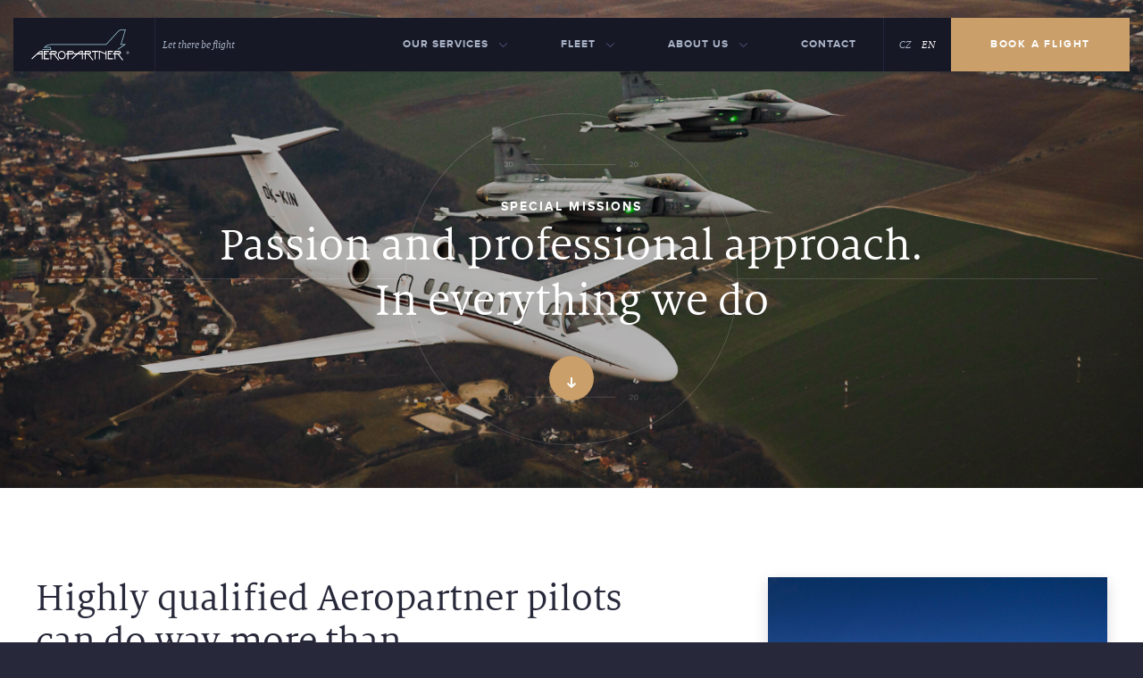

--- FILE ---
content_type: text/html; charset=utf-8
request_url: https://www.aeropartner.com/special-missions
body_size: 3734
content:
<!DOCTYPE html>
<html lang="en">
<head>
    <meta charset="utf-8">
    <meta name="viewport" content="width=device-width, initial-scale=1">
    <meta http-equiv="X-UA-Compatible" content="IE=edge">

    <title>Special missions | Aeropartner</title>

    <meta name="description" content="Passion and professional approach. In everything we do">
    <meta name="keywords" content="special missions, soukromé letouny, bizjet, zakázková přeprava osob, charterový let, dark blue, DFC">

    <link rel="apple-touch-icon" sizes="57x57" href="/assets/frontend/img/favicons/apple-touch-icon-57x57.png">
    <link rel="apple-touch-icon" sizes="60x60" href="/assets/frontend/img/favicons/apple-touch-icon-60x60.png">
    <link rel="apple-touch-icon" sizes="72x72" href="/assets/frontend/img/favicons/apple-touch-icon-72x72.png">
    <link rel="apple-touch-icon" sizes="76x76" href="/assets/frontend/img/favicons/apple-touch-icon-76x76.png">
    <link rel="apple-touch-icon" sizes="114x114" href="/assets/frontend/img/favicons/apple-touch-icon-114x114.png">
    <link rel="apple-touch-icon" sizes="120x120" href="/assets/frontend/img/favicons/apple-touch-icon-120x120.png">
    <link rel="apple-touch-icon" sizes="144x144" href="/assets/frontend/img/favicons/apple-touch-icon-144x144.png">
    <link rel="apple-touch-icon" sizes="152x152" href="/assets/frontend/img/favicons/apple-touch-icon-152x152.png">
    <link rel="apple-touch-icon" sizes="180x180" href="/assets/frontend/img/favicons/apple-touch-icon-180x180.png">
    <link rel="icon" type="image/png" href="/assets/frontend/img/favicons/favicon-32x32.png" sizes="32x32">
    <link rel="icon" type="image/png" href="/assets/frontend/img/favicons/android-chrome-192x192.png" sizes="192x192">
    <link rel="icon" type="image/png" href="/assets/frontend/img/favicons/favicon-96x96.png" sizes="96x96">
    <link rel="icon" type="image/png" href="/assets/frontend/img/favicons/favicon-16x16.png" sizes="16x16">
    <link rel="manifest" href="/android.json">
    <meta name="msapplication-TileColor" content="#2a2557">
    <meta name="msapplication-TileImage" content="/assets/frontend/img/favicons/mstile-144x144.png">
    <meta name="theme-color" content="#ffffff">

    <meta property="og:title" content="Special missions | Aeropartner">
    <meta name="og:description" content="Passion and professional approach. In everything we do">
    <meta property="og:image" content="https://www.aeropartner.cz/assets/frontend/img/og.jpg">

    <link rel="preload" href="/assets/frontend/fonts/proxima_nova_bold-webfont.woff2" as="font" type="font/woff2" crossorigin>
    <link rel="preload" href="/assets/frontend/fonts/proxima_nova_regular-webfont.woff2" as="font" type="font/woff2" crossorigin>
    <link rel="preload" href="/assets/frontend/fonts/miloserifwebpro-webfont.woff2" as="font" type="font/woff2" crossorigin>
    <link rel="preload" href="/assets/frontend/fonts/miloserifwebpro-ita-webfont.woff2" as="font" type="font/woff2" crossorigin>

    <!--[if gt IE 8]><!-->
    <link rel="stylesheet" href="/assets/frontend/css/main.min.1768813898.css">
    <!--<![endif]-->
    <!--[if lte IE 8]>
        <link rel="stylesheet" href="/assets/frontend/css/main.ie.min.1768813898.css">
    <![endif]-->
    
    <script src="/assets/frontend/js/vendor/modernizr.1765383161.js"></script>
    <!--[if lte IE 8]>
        <script type="text/javascript">
            var OLD_IE = true;
        </script>
    <![endif]-->
</head>

<body class="page-specialni-mise en">
    <script>
        window.dataLayer = window.dataLayer || []
        function gtag() {
            dataLayer.push(arguments)
        }

        ;(function () {
            var consent = {
                ad_storage: 'denied',
                analytics_storage: 'denied',
                functionality_storage: 'denied',
                personalization_storage: 'denied',
                security_storage: 'granted',
                ad_user_data: 'denied',
                ad_personalization: 'denied',
            }
            var values = document.cookie.match(/(?:^| )gCookieConsent=([^;]*)/)
            if (values && values[1]) {
                var settings = JSON.parse(decodeURIComponent(values[1]))
                consent.ad_storage = settings.ads ? 'granted' : 'denied'
                consent.analytics_storage = settings.stats ? 'granted' : 'denied'
                consent.functionality_storage = settings.prefs ? 'granted' : 'denied'
                consent.personalization_storage = settings.prefs ? 'granted' : 'denied'
                consent.ad_user_data = settings.ads ? 'granted' : 'denied'
                consent.ad_personalization = settings.ads ? 'granted' : 'denied'
            } else {
                consent.wait_for_update = 5000
            }
            gtag('consent', 'default', consent)
            gtag('set', 'ads_data_redaction', true)
            gtag({
                event: 'default_consent',
            })
        })()

        var GC_DEFAULT_STATE = true

        ;(function (w, d, s, l) {
            w[l] = w[l] || []
            w[l].push()
            var f = d.getElementsByTagName(s)[0],
                j = d.createElement(s)
            j.async = true
            j.src = 'https://cookies.giant.cz/assets/consent/js/loader.min.js'
            f.parentNode.insertBefore(j, f)
        })(window, document, 'script', 'dataLayer')
    </script>


    <!-- Google Tag Manager -->
    <script>(function(w,d,s,l,i){w[l]=w[l]||[];w[l].push({'gtm.start':
    new Date().getTime(),event:'gtm.js'});var f=d.getElementsByTagName(s)[0],
    j=d.createElement(s),dl=l!='dataLayer'?'&l='+l:'';j.async=true;j.src=
    '//www.googletagmanager.com/gtm.js?id='+i+dl;f.parentNode.insertBefore(j,f);
    })(window,document,'script','dataLayer','GTM-NN8NDR');</script>
    <!-- End Google Tag Manager -->

    <!-- Google tag (gtag.js) -->
    <script async src="https://www.googletagmanager.com/gtag/js?id=AW-620592631"></script>
    <script>
        window.dataLayer = window.dataLayer || [];
        function gtag(){dataLayer.push(arguments);}
        gtag('js', new Date());

        gtag('config', 'AW-620592631');
    </script>


    <div class="perspective-helper" id="perspective-helper">
        <div class="page-wrapper">
            <div class="page-content">
<header class="header-main">
    <div class="inner cfx">
        <div class="header-main__logo">
            <a href="/"></a>
            Let there be <span class="hidden-admin">flight</span>
        </div>

        <nav class="nav-main" id="nav-main">
            <div class="nav-main__title">Menu</div>
            <ul class="reset">
                <li class="has-dropdown">

                    <a href="/aviation-services"><span>Our services</span></a>
                    <div class="nav-main__submenu">
                        <ul class="reset">
                            <li><a href="/air-passenger-transport">Air Passenger Transport</a></li>
                            <li>
                                <a href="https://airambulance.aeropartner.cz/en" target="_blank">
                                    Air Ambulance
                                    <img src="/assets/frontend/img/icons/externalLink.svg" width="24" height="24" loading="lazy" alt="">
                                </a>
                            </li>
                            <li><a href="/cargo">Cargo transport</a></li>
                            <li><a href="/aircraft-management">Aircraft Management</a></li>
                            <li><a href="/aircraft-maintenance">Aircraft Maintenance</a></li>
                            <li><a href="/training-center">Training Centre</a></li>
                            <li><a href="/special-missions" class="active">Special missions</a></li>
                        </ul>
                    </div>
                </li>
                <li class="has-dropdown has-dropdown--advanced">

                    <a href="/fleet"><span>Fleet</span></a>
                    <div class="nav-main__submenu">
                        <ul class="reset fleet-list">
                            <li><a href="/cessna-citation-560xl">
                                <div class="flight-count">
                                    <span>3</span><b></b>
                                </div>
                                <span class="fleet-content">Citation 560XL</span></a>
                            </li>
                            <li><a href="/cessna-c-525b">
                                <div class="flight-count">
                                    <span>2</span><b></b>
                                </div>
                                <span class="fleet-content">Citation C-525B</span></a>
                            </li>
                            <li><a href="/cessna-c510-mustang">
                                <div class="flight-count">
                                    <span>3</span><b></b>
                                </div>
                                <span class="fleet-content">Citation C-510 Mustang</span></a>
                            </li>
                            <li><a href="/cessna-citation-680">
                                <div class="flight-count">
                                    <span>2</span><b></b>
                                </div>
                                <span class="fleet-content">Citation 680</span>
                                </a>
                            </li>
                        </ul>
                    </div>
                </li>
                <li class="has-dropdown">

                    <a href="/about-us"><span>About us</span></a>
                    <div class="nav-main__submenu">
                        <ul class="reset">
                            <li><a href="/about-us">About company</a></li>
                            <li><a href="/magazine">Magazine</a></li>
                            <li><a href="/blog-en">Blog</a></li>
                            <li><a href="/career">Career</a></li>
                        </ul>
                    </div>
                </li>
                <li><a href="/contact">Contact</a></li>
            </ul>
        </nav>
        <nav class="nav-lang" id="nav-lang">
            <ul class="reset">
                <li>
                    <a href="https://www.aeropartner.cz/specialni-mise">
                        CZ
                    </a>
                </li>
                <li>
                    <a href="https://www.aeropartner.com/special-missions" class="active">
                        EN
                    </a>
                </li>
            </ul>
        </nav>
        <a class="btn nav-booking-button" href="/booking"><span>Book a flight</span></a>
        <button class="nav-main__toggle" data-trigger="open.nav"><span>Menu</span></button>
    </div>
</header>

    <div class="page-header animate-intro">
        <div class="valign__helper">
            <div class="valign__wrap">
                <div class="valign">
                    <span class="page-header__name">Special missions</span>
                    <h1 class="page-header__title">Passion and professional approach.<br>
                    In everything we do</h1>
                    <a href="#main" class="content-trigger" arial-label="scroll dolů">
                        <span class="sr-only">scroll dolů</span>
                   </a>
                </div>
            </div>
        </div>
        <div class="page-header-background"></div>
    </div>

    <main id="main">
        <section class="section section--no-padding-bottom">
            <div class="inner inner--small">
                <div class="row">
                    <div class="col-sm-8">
                        <h2 class="alpha">Highly qualified Aeropartner pilots <br>can do way more than <br>a safe Air Transport.</h2>
                        <p class="large large--with-arrow"></p>
                    </div>
                    <div class="col-sm-4">
                        <img src="/assets/frontend/img/specialni-mise/1.jpg" alt="Highly qualified Aeropartner pilots can do way more than <br>a safe Air Transport" class="img--with-shadow page-img-1 specialImg--1">
                    </div>
                </div>
                <div class="row row--second">
                    <div class="col-sm-6">
                        <div class="box-mw-500">
                            <h2>We at Aeropartner <br>are keen on providing <br>special missions such as:</h2>
                            <ul class="ul-list">
                               <li>Joint exercises with armed forces</li>
                               <li>Air to Air Photography and filming</li>
                               <li>Test flying of aircraft from production lines or after repairs</li>
                               <li>Special Aircraft Equipment operational testing</li>
                               <li>Airborne research for medical science</li>
                               <li>Worldwide Aircraft turn-key delivery processing and ferry flights</li>
                               <li>Public Air Displays</li>
                            </ul>
                        </div>
                    </div>
                    <div class="col-sm-6 col-images">
                        <img class="specialImg--2" src="/assets/frontend/img/specialni-mise/2.jpg" alt="passion and professional approach">
                        <img class="specialImg--3" src="/assets/frontend/img/specialni-mise/3.jpg" alt="special missions">
                    </div>
                </div>
            </div>
        </section>
  
        <div class="section section--no-padding-top section--video">
            <div class="video-wrapper">
                <video poster="/assets/frontend/img/specialni-mise/video-poster.jpg" width="640" height="360"
                    alt="Speciální mise" loop autoplay>
                    <source src="/files/videos/specialni-mise-video.mp4" type="video/mp4">
                </video>
            </div>
        </div>
        
        <hr>
        <section class="section-small-contact">
            <div class="inner inner--small">
                <div class="row">
                    <div class="row-same-height row-full-height">
                        <div class="col-sm-8 col-sm-height col-md-height col-lg-height col-middle">
                            <h2 class="section-small-contact__title alpha">Ready to fly? Make a booking...</h2>
                            <p>
                                Call us at <a href="tel:+420226231250" class="tel"><strong>+420 226 231 250</strong></a>, <a href="tel:+420601333894" class="tel"><strong>+420 601 333 894</strong></a> or write to <a href="mailto:info@aeropartner.cz">info@aeropartner.cz</a>
                            </p>
                        </div>
                        <div class="col-sm-4 col-sm-height col-md-height col-lg-height col-middle align-sm-right">
                            <a class="btn" href="/contact"><span>Book a flight</span></a>
                        </div>
                    </div>
                </div>
            </div>
        </section>
    </main>

<footer class="footer-main">
    <div class="footer-main__top">
        <div class="inner inner--small cfx">
            <h2 class="footer-main__title">
                Aeropartner
                <small>Contact us</small>
            </h2>
            <a href="tel:+420601333894" class="contact">+420 601 333 894</a>
            <a href="mailto:sales@aeropartner.cz" class="contact contact--2">sales@aeropartner.cz</a>
        </div>
    </div>
    <div class="footer-main__copyright">
        <div class="inner inner--small cfx">
            <p class="copyright">&copy; 2015-2026 Aeropartner a.s. All rights reserved. <a class="footer-main-link" href="/cookies">Cookies</a></p>
            <a href="http://www.giant.cz" class="giant">Webdesign</a>
        </div>
    </div>
</footer>
            </div>
        </div>
        <nav class="nav-mobile" id="nav-mobile">
            <div class="content">
            </div>
        </nav>
    </div>
    

    <script src="/assets/frontend/js/app.min.1768813898.js"></script>

    
</body>
</html>


--- FILE ---
content_type: text/css
request_url: https://www.aeropartner.com/assets/frontend/css/main.min.1768813898.css
body_size: 54205
content:
body,html{height:100%}html{-ms-text-size-adjust:100%;-webkit-text-size-adjust:100%;font-family:sans-serif;font-size:62.5%}body{margin:0;overflow-x:hidden;background:#27293a;font-size:16px;font-size:16px;font-size:1.6rem;font-family:'proxima','Arial',sans-serif;font-weight:400;line-height:1.8;color:#6b727b}article,aside,details,figcaption,figure,footer,header,hgroup,main,nav,section,summary{display:block}audio,canvas,progress,video{display:inline-block;vertical-align:baseline}audio:not([controls]){display:none;height:0}[hidden],template{display:none}a{background:0 0;color:#ca9f6a;text-decoration:underline}a:active,a:hover{outline:0}abbr[title]{border-bottom:1px dotted}b,strong{font-weight:700}dfn{font-style:italic}mark{background:#ff0;color:#000}small{font-size:80%}sub,sup{font-size:75%;line-height:0;position:relative;vertical-align:baseline}sup{top:-.5em}sub{bottom:-.25em}img{border:0;display:block;margin:0;max-width:100%;height:auto}svg:not(:root){overflow:hidden}figure{margin:1em 40px}hr{box-sizing:content-box;max-width:1500px;height:3px;border:0;border-top:1px solid #eff0f0;border-bottom:1px solid #eff0f0;margin:0 auto}pre{overflow:auto}code,kbd,pre,samp{font-family:monospace,monospace;font-size:1em}button,input,optgroup,select{color:inherit;font:inherit;margin:0}textarea{font:inherit}button{overflow:visible}button,select{text-transform:none}button,html input[type=button],input[type=reset],input[type=submit]{-webkit-appearance:button;cursor:pointer}button[disabled],html input[disabled]{cursor:default}button::-moz-focus-inner,input::-moz-focus-inner{border:0;padding:0}input{line-height:normal}input[type=checkbox],input[type=radio]{box-sizing:border-box;padding:0}input[type=number]::-webkit-inner-spin-button,input[type=number]::-webkit-outer-spin-button{height:auto}input[type=search]{-webkit-appearance:textfield;box-sizing:content-box}input[type=search]::-webkit-search-cancel-button,input[type=search]::-webkit-search-decoration{-webkit-appearance:none}fieldset{border:1px solid silver;margin:0 2px;padding:.35em .625em .75em}legend{border:0}textarea{overflow:auto}optgroup{font-weight:700}table{border-collapse:collapse;border-spacing:0}legend,td,th{padding:0}@font-face{font-family:'proxima';src:url(../fonts/proxima_nova_bold-webfont.1768813830.eot);src:url(../fonts/proxima_nova_bold-webfont.eot?#iefix) format('embedded-opentype'),url(../fonts/proxima_nova_bold-webfont.1768813830.woff2) format('woff2'),url(../fonts/proxima_nova_bold-webfont.1768813830.woff) format('woff'),url(../fonts/proxima_nova_bold-webfont.1768813830.ttf) format('truetype');font-weight:700;font-style:normal;font-display:swap}@font-face{font-family:'proxima';src:url(../fonts/proxima_nova_regular-webfont.1768813830.eot);src:url(../fonts/proxima_nova_regular-webfont.eot?#iefix) format('embedded-opentype'),url(../fonts/proxima_nova_regular-webfont.1768813830.woff2) format('woff2'),url(../fonts/proxima_nova_regular-webfont.1768813830.woff) format('woff'),url(../fonts/proxima_nova_regular-webfont.1768813830.ttf) format('truetype');font-weight:400;font-style:normal;font-display:swap}@font-face{font-family:'miloserif';src:url(../fonts/miloserifwebpro-webfont.1768813830.eot);src:url(../fonts/miloserifwebpro-webfont.eot?#iefix) format('embedded-opentype'),url(../fonts/miloserifwebpro-webfont.1768813830.woff2) format('woff2'),url(../fonts/miloserifwebpro-webfont.1768813830.woff) format('woff'),url(../fonts/miloserifwebpro-webfont.1768813830.ttf) format('truetype');font-weight:400;font-style:normal;font-display:swap}@font-face{font-family:'miloserif';src:url(../fonts/miloserifwebpro-ita-webfont.1768813830.eot);src:url(../fonts/miloserifwebpro-ita-webfont.eot?#iefix) format('embedded-opentype'),url(../fonts/miloserifwebpro-ita-webfont.1768813830.woff2) format('woff2'),url(../fonts/miloserifwebpro-ita-webfont.1768813830.woff) format('woff'),url(../fonts/miloserifwebpro-ita-webfont.1768813830.ttf) format('truetype');font-weight:400;font-style:italic;font-display:swap}a.tel,a:hover{text-decoration:none}a.tel{color:inherit;font-size:14px;font-size:14px;font-size:1.4rem;white-space:nowrap}.autoplay-video{max-width:100%;height:auto}.display-block,.slick-slide img{display:block}.background-gray{background:#f9f9f9}.img--with-shadow{box-shadow:0 5px 15px rgba(0,1,1,.15)}.input-as{height:0!important;padding:0!important;border:0!important;overflow:hidden!important}.u-no-wrap{white-space:nowrap}.sr-only{position:absolute;width:1px;height:1px;padding:0;margin:-1px;clip:rect(0,0,0,0);border:0}.sr-only,body.modal-opened{overflow:hidden}.perspective-helper{min-height:100%;position:relative;width:100%;overflow-x:hidden}.nav-main-opened .perspective-helper:before{content:"";position:absolute;top:0;left:0;right:0;bottom:0;z-index:100;cursor:pointer}.page-wrapper{position:relative;z-index:99;left:0;height:100%}.nav-main-opened .page-wrapper{transform:translate3d(-280px,0,-50px)}.page-content{overflow-x:hidden;background:#fff;position:relative}.cfx:after,.cfx:before{content:"";display:table}.cfx:after{clear:both}.inner{max-width:1500px;margin:0 auto;padding-left:30px;padding-right:30px}.inner--small{max-width:1200px}.inner--smaller{max-width:900px}.page-booking #main,.page-contact #main{position:relative;z-index:20;background:#fff}@-ms-viewport{width:device-width}.hidden,.visible-lg,.visible-lg-block,.visible-lg-inline,.visible-lg-inline-block,.visible-md,.visible-md-block,.visible-md-inline,.visible-md-inline-block,.visible-print,.visible-print-block,.visible-print-inline,.visible-print-inline-block,.visible-sm,.visible-sm-block,.visible-sm-inline,.visible-sm-inline-block,.visible-xs,.visible-xs-block,.visible-xs-inline,.visible-xs-inline-block{display:none!important}.link-arrow{display:inline-block;background-repeat:no-repeat;background-image:url(../img/icons/arrow-right-6.1768813830.svg);background-position:right center;padding-right:25px;font-weight:700;font-size:16px;font-size:16px;font-size:1.6rem}.no-svg .link-arrow{background-image:url(../img/icons/arrow-right-6.1768813830.png)}.link-arrow--bottom{background-repeat:no-repeat;background-image:url(../img/icons/arrow-bottom5.1768813830.svg)}.no-svg .link-arrow--bottom{background-image:url(../img/icons/arrow-bottom5.1768813830.png)}h1,h2,h3,h4{font-family:'miloserif','Georgia',serif;padding:0;margin:0 0 .5em;color:#27293a;line-height:1.1}h3,h4{font-weight:400}.alpha,body.ru .alpha,h1{font-variant:normal;font-weight:400;font-size:30px;font-size:30px;font-size:3rem}.beta,.gamma,h2,h3{font-variant:small-caps}.beta,h2{font-weight:700;font-size:30px;font-size:30px;font-size:3rem}.gamma,h3{font-size:20px;font-size:20px;font-size:2rem}.title-with-icon{font-variant:small-caps;padding-left:40px;min-height:32px;padding-top:2px}.title-with-icon.icon-marker{background-repeat:no-repeat;background-image:url([data-uri])}.no-svg .title-with-icon.icon-marker{background-image:url(../img/icons/title-marker.1768813830.png)}.title-with-icon.icon-plane{background-repeat:no-repeat;background-image:url([data-uri])}.no-svg .title-with-icon.icon-plane{background-image:url(../img/icons/title-plane.1768813830.png)}.title-with-icon.icon-speed{background-repeat:no-repeat;background-image:url([data-uri])}.no-svg .title-with-icon.icon-speed{background-image:url(../img/icons/title-speed.1768813830.png)}.title-with-icon.icon-connect{background-repeat:no-repeat;background-image:url([data-uri])}.no-svg .title-with-icon.icon-connect{background-image:url(../img/icons/title-connect.1768813830.png)}.title-with-icon.icon-space{background-repeat:no-repeat;background-image:url([data-uri])}.no-svg .title-with-icon.icon-space{background-image:url(../img/icons/title-space.1768813830.png)}.title-with-icon.icon-people{background-repeat:no-repeat;background-image:url([data-uri])}.no-svg .title-with-icon.icon-people{background-image:url(../img/icons/title-people.1768813830.png)}p{margin:0 0 2em}.title,.title small{font-size:30px;font-size:30px;font-size:3rem}.title{line-height:1.1;position:relative;font-weight:400;letter-spacing:.05em;color:#27293a;font-variant:small-caps}.title small{display:block;color:#6e7583;font-variant:normal;font-style:italic}.reset{list-style:none;padding:0;margin:0}.large{font-family:'miloserif','Georgia',serif;font-size:17px;font-size:17px;font-size:1.7rem;max-width:774px}.align-center{text-align:center}.align-left,.page-plane-detail__map .map-bubble-content table td{text-align:left}.align-right,.page-plane-detail__map .map-bubble-content table td+td{text-align:right}.pr{padding-right:60px}.datepicker,div#dp-popup{position:absolute;z-index:199;background:#343f5d;color:#abb5c8;padding:30px;box-sizing:border-box}.datepicker.reservation-calendar:before,div#dp-popup.reservation-calendar:before{content:'';position:absolute;right:80px;top:-12px;z-index:9999}.datepicker.reservation-calendar.left:before,div#dp-popup.reservation-calendar.left:before{right:186px}.datepicker h2,div#dp-popup h2{padding:0 40px;text-align:center;font-weight:400;color:#fff;font-size:24px;font-size:24px;font-size:2.4rem}.datepicker .dp-applied,div#dp-popup .dp-applied{position:relative;float:left;width:50%;padding-left:20px;box-sizing:border-box}.datepicker .dp-applied:first-child,div#dp-popup .dp-applied:first-child{padding-left:0;padding-right:20px}.datepicker>div,div#dp-popup>div{position:relative}.datepicker .jCalendar,div#dp-popup .jCalendar{width:100%}.datepicker .jCalendar td,.datepicker .jCalendar th,div#dp-popup .jCalendar td,div#dp-popup .jCalendar th{width:40px;height:40px;line-height:40px;text-align:center;border:1px solid transparent}.datepicker .jCalendar th,div#dp-popup .jCalendar th{color:#fff}.datepicker .jCalendar td,div#dp-popup .jCalendar td{font-family:'miloserif','Georgia',serif}.datepicker .jCalendar td.other-month{color:#cccfd3}.datepicker .jCalendar td.current-month,.datepicker .jCalendar td.other-month,div#dp-popup .jCalendar td.current-month{cursor:pointer}.datepicker .jCalendar td.current-month.disabled,.datepicker .jCalendar td.other-month.disabled{color:#596478}.datepicker .jCalendar td.dp-hover,.datepicker .jCalendar td.dp-hover.selected,.datepicker .jCalendar td.selected,.datepicker .jCalendar tr.activeWeekHover td,.datepicker .jCalendar tr.activeWeekHover td.selected,div#dp-popup .jCalendar td.dp-hover,div#dp-popup .jCalendar td.dp-hover.selected,div#dp-popup .jCalendar td.selected,div#dp-popup .jCalendar tr.activeWeekHover td,div#dp-popup .jCalendar tr.activeWeekHover td.selected{background:#ca9f6a;color:#fff}.datepicker .dp-nav-next,.datepicker .dp-nav-prev,div#dp-popup .dp-nav-next,div#dp-popup .dp-nav-prev{display:block;position:absolute;top:0}.datepicker .dp-nav-next .dp-nav-next-year,.datepicker .dp-nav-next .dp-nav-prev-year,.datepicker .dp-nav-prev .dp-nav-next-year,.datepicker .dp-nav-prev .dp-nav-prev-year,.slick-slide.slick-loading img,div#dp-popup .dp-nav-next .dp-nav-next-year,div#dp-popup .dp-nav-next .dp-nav-prev-year,div#dp-popup .dp-nav-prev .dp-nav-next-year,div#dp-popup .dp-nav-prev .dp-nav-prev-year{display:none}.datepicker .dp-nav-next a,.datepicker .dp-nav-prev a,div#dp-popup .dp-nav-next a,div#dp-popup .dp-nav-prev a{display:block;width:40px;height:36px;line-height:36px;text-align:center;text-indent:-9999px}.datepicker .dp-nav-next a:after,.datepicker .dp-nav-prev a:after,div#dp-popup .dp-nav-next a:after,div#dp-popup .dp-nav-prev a:after{content:'';display:block;position:absolute}.datepicker .dp-nav-next a:before,.datepicker .dp-nav-prev a:before,div#dp-popup .dp-nav-next a:before,div#dp-popup .dp-nav-prev a:before{content:'';display:block;position:absolute;left:0;right:0;top:0;bottom:0}.datepicker .dp-nav-next a:after,.datepicker .dp-nav-prev a:after,div#dp-popup .dp-nav-next a:after,div#dp-popup .dp-nav-prev a:after{left:50%;top:50%;margin:-5px 0 0 -5px}.datepicker .dp-nav-prev,div#dp-popup .dp-nav-prev{left:0}.no-svg .datepicker .dp-nav-prev a.disabled:after,.no-svg .datepicker .dp-nav-prev a:after,.no-svg div#dp-popup .dp-nav-prev a.disabled:after,.no-svg div#dp-popup .dp-nav-prev a:after{background-image:url(../img/icons/arrow-left.1768813830.png)}.datepicker .dp-nav-prev a.disabled:after,.datepicker .dp-nav-prev a:after,div#dp-popup .dp-nav-prev a.disabled:after,div#dp-popup .dp-nav-prev a:after{background-repeat:no-repeat;background-image:url([data-uri]);width:6px;height:10px}.datepicker .dp-nav-next,div#dp-popup .dp-nav-next{right:0}.no-svg .datepicker .dp-nav-next a.disabled:after,.no-svg .datepicker .dp-nav-next a:after,.no-svg div#dp-popup .dp-nav-next a.disabled:after,.no-svg div#dp-popup .dp-nav-next a:after{background-image:url(../img/icons/arrow-right-5.1768813830.png)}.datepicker .dp-nav-next a.disabled:after,.datepicker .dp-nav-next a:after,div#dp-popup .dp-nav-next a.disabled:after,div#dp-popup .dp-nav-next a:after{background-repeat:no-repeat;background-image:url([data-uri]);width:6px;height:10px}div#dp-popup .jCalendar td.other-month,div#dp-popup .jCalendar td.other-month.disabled,div#dp-popup .jCalendar td.other-month.selected,div#dp-popup .jCalendar td.other-month:hover{color:#596478;cursor:default}div#dp-popup .jCalendar td.current-month.disabled,div#dp-popup .jCalendar td.current-month.disabled:hover{background:#343f5d;color:#596478;cursor:default}.slick-list,.slick-slider{position:relative;display:block;overflow:hidden}.slick-slider{box-sizing:border-box;-webkit-user-select:none;-moz-user-select:none;-ms-user-select:none;user-select:none;-webkit-touch-callout:none;-khtml-user-select:none;-ms-touch-action:pan-y;touch-action:pan-y;-webkit-tap-highlight-color:transparent}.slick-list{margin:-2px 0;padding:0}.slick-list:focus{outline:none}.slick-list.dragging{cursor:hand}.slick-slider .slick-list,.slick-slider .slick-track{transform:translate3d(0,0,0)}.slick-track{position:relative;top:0;left:0;display:block}.slick-track:after,.slick-track:before{display:table;content:''}.slick-track:after{clear:both}.slick-loading .slick-track{visibility:hidden}.slick-slide{display:none;float:left;height:100%;min-height:1px}[dir=rtl] .slick-slide{float:right}.slick-slide.dragging img{pointer-events:none}.airplane,.slick-initialized .slick-slide{display:block}.slick-loading .slick-slide{visibility:hidden}.slick-vertical .slick-slide{display:block;height:auto}.slick-arrow.slick-hidden{display:none}html.swipebox-html.swipebox-touch{overflow:hidden!important}#swipebox-overlay img{border:none!important}#swipebox-overlay{width:100%!important;height:100%;position:fixed;top:0;left:0;z-index:99999!important;overflow:hidden;-webkit-user-select:none;-moz-user-select:none;-ms-user-select:none;user-select:none}#swipebox-container,#swipebox-slider{position:relative;width:100%;height:100%}#swipebox-slider{transition:transform .4s ease;left:0;top:0;white-space:nowrap;position:absolute;display:none;cursor:pointer}#swipebox-slider .slide{height:100%;width:100%;line-height:1px;text-align:center;display:inline-block}#swipebox-slider .slide:before{content:"";display:inline-block;height:50%;width:1px;margin-right:-1px}#swipebox-slider .slide .swipebox-inline-container,#swipebox-slider .slide .swipebox-video-container,#swipebox-slider .slide img{display:inline-block;margin:0;height:auto;vertical-align:middle}#swipebox-slider .slide .swipebox-inline-container,#swipebox-slider .slide img{max-height:100%;max-width:100%;padding:0;width:auto}#swipebox-slider .slide .swipebox-video-container{background:0 0;max-width:1140px;max-height:100%;width:100%;padding:5%;box-sizing:border-box}#swipebox-slider .slide .swipebox-video-container .swipebox-video{width:100%;height:0;padding-bottom:56.25%;overflow:hidden;position:relative}#swipebox-slider .slide .swipebox-video-container .swipebox-video iframe{width:100%!important;height:100%!important;position:absolute;top:0;left:0}#swipebox-slider .slide-loading{background:no-repeat center center}#swipebox-title{display:block;width:100%;text-align:center}#swipebox-close,#swipebox-next,#swipebox-prev{border:none!important;text-decoration:none!important;cursor:pointer;width:50px;height:50px;background-color:#ca9f6a;background-position:center;display:block;position:absolute}#swipebox-arrows{display:block;margin:0 auto;width:100%;height:50px}#swipebox-prev{background-repeat:no-repeat;background-image:url(../img/swipebox/prev.1768813830.svg);top:50%;left:0;margin-top:-25px}.no-svg #swipebox-prev{background-image:url(../img/swipebox/prev.1768813830.png)}#swipebox-close,#swipebox-next{right:0;background-repeat:no-repeat}#swipebox-next{margin-top:-25px;background-image:url(../img/swipebox/next.1768813830.svg);top:50%}.no-svg #swipebox-next{background-image:url(../img/swipebox/next.1768813830.png)}#swipebox-close{top:0;z-index:9999;background-image:url(../img/swipebox/close.1768813830.svg)}.no-svg #swipebox-close{background-image:url(../img/swipebox/close.1768813830.png)}.swipebox-no-close-button #swipebox-close{display:none}#swipebox-next.disabled,#swipebox-prev.disabled{opacity:.5}.swipebox-touch #swipebox-container:after,.swipebox-touch #swipebox-container:before{-webkit-backface-visibility:hidden;backface-visibility:hidden;transition:all .3s ease;content:' ';position:absolute;z-index:999;top:0;height:100%;width:20px;opacity:0}.swipebox-touch #swipebox-container:before{left:0;box-shadow:inset 10px 0 10px -8px #656565}.swipebox-touch #swipebox-container:after{right:0;box-shadow:inset -10px 0 10px -8px #656565}.swipebox-touch #swipebox-overlay.leftSpringTouch #swipebox-container:before,.swipebox-touch #swipebox-overlay.rightSpringTouch #swipebox-container:after{opacity:1}#swipebox-overlay{background:url(../img/swipebox/overlay.1768813830.png)}.airplane{text-align:center;text-decoration:none;color:inherit;transition:.2s background;z-index:10}.airplane,.airplane__hover-wrap{position:relative}.airplane__hover-wrap:after,.airplane__hover-wrap:before{content:"";display:table}.airplane__hover-wrap:after{clear:both}.airplane__hover-box{background:#f7f8f9;width:25%;position:absolute;top:0;bottom:0;z-index:5;display:none}.airplane__title{color:#27293a;line-height:1;background-repeat:no-repeat;background-image:url([data-uri]);background-position:center bottom;padding:0 0 70px;margin:0 0 30px;font-size:22px;font-size:22px;font-size:2.2rem}.no-svg .airplane__title{background-image:url(../img/icons/arrow-bottom3.1768813830.png)}.airplane__title span{font-size:40px;font-size:40px;font-size:4rem}.airplane__title .times{font-weight:400;font-size:34px;font-size:34px;font-size:3.4rem}.airplane__label,.airplane__title{position:relative}.airplane__label:after{position:absolute;left:50%;top:-7px;top:-7px;top:-.7rem;transform:rotateZ(-5deg) translateX(-50%);color:#fff;background:#ca9f6a;font-size:12px;font-size:12px;font-size:1.2rem;font-weight:700;text-transform:uppercase;border-radius:.5rem;line-height:1;min-width:80px;min-width:80px;min-width:8rem;padding:6px 7px 5px;padding:6px 7px 5px;padding:.6rem .7rem .5rem}.airplane__label--soon:after{content:'Coming soon'}.airplane__table{width:100%;margin:30px 0}.airplane__table__row--top{font-size:17px;font-size:17px;font-size:1.7rem;font-style:italic;font-family:'miloserif','Georgia',serif;color:#27293a}.airplane__table__row--top td{min-height:75px;min-height:75px;min-height:7.5rem;padding-bottom:10px}.airplane__table__row--top td:last-child{min-height:unset}.airplane__table__row--top span{font-style:normal;font-size:22px;font-size:22px;font-size:2.2rem}.airplane__table__row--bottom{text-transform:uppercase;font-size:12px;font-size:12px;font-size:1.2rem;font-weight:700}.airplane__table__row--bottom td{padding:0 10px;width:33%;vertical-align:top}.airplane__table__row--bottom div{position:relative;border-top:1px solid #eff0f0;padding-top:23px}.airplane__table__row--bottom div:before{content:"";position:absolute;top:4px;height:1px;background:#eff0f0;width:100%;left:0}.airplane p{margin:40px 0;padding:0 40px;box-sizing:border-box}.airplane__legend{clear:both;text-align:center;font-size:14px;font-size:14px;font-size:1.4rem;color:#b5b9c0}.airplane--horizontal .airplane__title{display:none}.airplane--horizontal .airplane__title--mobile{display:block}.page-560xl .airplane:before,.page-mustang .airplane:before{content:'';display:block;position:absolute;left:15%;top:-14px;z-index:1;width:81px;height:60px;background-image:url(../img/plane-numbers/3x.1768813830.png)}.btn>span,.page-560xl .airplane img,.page-mustang .airplane img{z-index:2;position:relative}.article-detail{text-align:center;padding:40px 0 30px}.article-detail h2,.list-article h2{font-size:24px;font-size:24px;font-size:2.4rem;font-variant:normal;font-weight:400;margin:0 auto 26px}.article-detail a,.list-article a,.page-news p a:hover{text-decoration:none}.article-detail p{font-family:'miloserif','Georgia',serif;text-align:left;margin:0 auto 20px;font-size:17px;font-size:17px;font-size:1.7rem;line-height:1.8}.article-detail img{max-width:100%;height:auto!important}.article-detail h3,.article-detail h4{text-align:left;font-variant:normal;font-weight:400;margin:0 auto 26px}.article-detail h3,.list-destination .destination__title small{font-size:24px;font-size:24px;font-size:2.4rem}.article-detail h4{font-size:20px;font-size:20px;font-size:2rem}.article-detail ol,.article-detail ul{text-align:left;margin:0 auto 20px;list-style-type:none}.article-detail ol li,.article-detail ul li{position:relative;padding-left:30px;padding-bottom:10px}.article-detail ol{counter-reset:counter}.article-detail ol li:before{position:absolute;font-family:'miloserif','Georgia',serif;content:counter(counter);counter-increment:counter;left:0;top:-12px;font-size:30px;font-size:30px;font-size:3rem;color:#ca9f6a}.article-detail ul li:before{content:'';width:10px;height:10px;position:absolute;left:1px;top:10px;font-size:30px;font-size:30px;font-size:3rem;background:#ca9f6a;border-radius:50%}.article-detail__date{font-weight:700;font-size:16px;font-size:16px;font-size:1.6rem;margin:0 auto 24px;display:block}.banner,.banner-visual{display:-ms-flexbox;display:flex;gap:20px;gap:20px;gap:2rem}.banner{padding:30px;padding:30px;padding:3rem;-ms-flex-flow:column nowrap;flex-flow:column nowrap;-ms-flex-align:center;align-items:center;-ms-flex-pack:center;justify-content:center;background-color:#f9f9f9}.banner-visual{-ms-flex:0 1 46.75925925925926%;flex:0 1 46.75925925925926%;-ms-flex-order:-1;order:-1}.banner-image{position:relative;border-radius:70px;overflow:hidden}.banner-image::before{content:"";position:absolute;top:0;left:0;width:100%;height:100%;background:radial-gradient(circle,rgba(0,0,0,0) 60%,#000 100%);box-shadow:inset 0 1px 4.1px 4px rgba(255,255,255,.2);opacity:.2}.banner-title{margin-bottom:.5em;font-size:26px;font-size:26px;font-size:2.6rem;line-height:1}.banner-text{margin-bottom:20px;margin-bottom:20px;margin-bottom:2rem}.banner .btn,.banner .btn span{-ms-flex-align:center;align-items:center}.banner .btn{display:-ms-inline-flexbox;display:inline-flex;padding-inline:40px;width:unset;text-align:left}.banner .btn::before{width:50px;height:50px}.banner .btn span,.banner .btn span::after{display:-ms-inline-flexbox;display:inline-flex;line-height:1}.banner .btn span{gap:20px;gap:20px;gap:2rem}.banner .btn span::after{content:url(../img/icons/arrow-external.1768813830.svg);width:18px;height:18px}.billing-address{position:relative;max-width:777px;margin:30px auto;box-sizing:border-box}.box{position:relative;line-height:1.8;float:none}.box-mw-800{max-width:800px}.box-mw-500{max-width:500px}.align-sm-right .box-mw-500{padding-right:0}.box-mw-420{max-width:420px}.box-mw-320{max-width:320px}.btn{vertical-align:top;display:inline-block;height:60px;line-height:60px;text-decoration:none;text-transform:uppercase;letter-spacing:.15em;font-weight:700;background:#ca9f6a;color:#fff;font-size:12px;font-size:12px;font-size:1.2rem;transition:.2s background;text-align:center;border:none;width:200px;overflow:hidden;position:relative}.btn--medium{width:220px}.btn--large{width:240px}.btn>span{z-index:1}.btn-more{display:inline-block;width:200px;height:60px;line-height:60px;font-variant:small-caps;color:#ca9f6a;border:none;border-top:1px solid #ca9f6a;border-bottom:1px solid #ca9f6a;font-family:'miloserif','Georgia',serif;text-align:center;font-size:17px;font-size:17px;font-size:1.7rem;letter-spacing:.03em;text-decoration:none;box-sizing:border-box;transition:.2s padding;position:relative}.btn-more--large{max-width:250px!important;width:250px!important}.btn-more:after{content:"";position:absolute;right:12px;top:50%;margin-top:-5px;background-repeat:no-repeat;background-image:url([data-uri]);width:12px;height:10px;opacity:0;transition:.2s opacity}.no-svg .btn-more:after{background-image:url(../img/icons/arrow-right2.1768813830.png)}.btn-more:hover{padding-right:40px}.btn-more:hover:after{opacity:1}.btn-more--no-arrow{height:47px;line-height:47px}.btn-more--no-arrow:hover{padding-right:7px}.btn-more--no-arrow:after,.list-article li:before{display:none}.card{text-decoration:none;display:inline-block;position:relative;overflow:hidden;padding-bottom:10px;text-align:center}.card__wrap{padding-top:40px;margin:0 -5px;position:relative}.card__wrap .plane{content:"";position:absolute;width:574px;height:343px;background-image:url(../img/aero.1768813830.png);left:830px;bottom:-30px;z-index:3}.card img{display:inline-block}.card__title{font-variant:small-caps}.card__content{background:#fff;padding:20px 15px;text-align:center;box-sizing:border-box;color:#6b727b;margin:-120px 15px 0;position:relative;z-index:10}.carousel .slick-nav{position:absolute;top:0;width:40px;height:100px;background:#ca9f6a;cursor:pointer;transition:.2s background;background-position:center center;z-index:50}.carousel .slick-nav:hover{background-color:#c29053}.carousel .slick-nav.slick-disabled{cursor:default;background-color:#cfa979;opacity:.5}.carousel .slick-nav.slick-disabled:hover,.section-gallery .gallery-control .slick-nav.slick-disabled:hover{background-color:#cfa979}.carousel .slick-prev{left:0;background-repeat:no-repeat;background-image:url([data-uri])}.no-svg .carousel .slick-prev{background-image:url(../img/icons/arrow-left.1768813830.png)}.carousel .slick-next{right:0;background-repeat:no-repeat;background-image:url([data-uri])}.no-svg .carousel .slick-next{background-image:url(../img/icons/arrow-right3.1768813830.png)}.carousel--width-images .carousel__item{font-family:'miloserif','Georgia',serif;font-size:24px;font-size:24px;font-size:2.4rem;text-align:center;margin:0 15px;font-variant:small-caps;font-weight:700;color:#27293a;outline:none}.carousel--width-images .carousel__item a{text-decoration:none;outline:none;color:#27293a}.carousel--width-images .carousel__item img{margin:0 auto 20px;display:block;box-shadow:0 3px 10px rgba(0,18,68,.2)}.carousel--width-images .slick-nav{width:50px;height:50px;border-radius:50%;top:50%!important;margin-top:-50px}.carousel--width-images .slick-prev{left:-10px;background-repeat:no-repeat;background-image:url([data-uri])}.no-svg .carousel--width-images .slick-prev{background-image:url(../img/icons/arrow-left2.1768813830.png)}.carousel--width-images .slick-next{right:-10px;background-repeat:no-repeat;background-image:url([data-uri])}.no-svg .carousel--width-images .slick-next{background-image:url(../img/icons/arrow-right.1768813830.png)}.cols:after,.cols:before{content:"";display:table}.cols:after{clear:both}.five-cols .col{float:left;width:20%}.row{margin-left:-15px;margin-right:-15px}.row:after,.row:before{content:"";display:table}.row:after{clear:both}.row--no-padding{margin-left:0;margin-right:0}.row-full-height{height:100%}.col-full-height{height:100%;vertical-align:middle}.row-same-height{display:table;width:100%;table-layout:fixed}.col-xs-height{display:table-cell;float:none!important}.col-lg-1,.col-lg-10,.col-lg-11,.col-lg-12,.col-lg-2,.col-lg-3,.col-lg-4,.col-lg-5,.col-lg-6,.col-lg-7,.col-lg-8,.col-lg-9,.col-md-1,.col-md-10,.col-md-11,.col-md-12,.col-md-2,.col-md-3,.col-md-4,.col-md-5,.col-md-6,.col-md-7,.col-md-8,.col-md-9,.col-sm-1,.col-sm-10,.col-sm-11,.col-sm-12,.col-sm-2,.col-sm-3,.col-sm-4,.col-sm-5,.col-sm-6,.col-sm-7,.col-sm-8,.col-sm-9,.col-xs-1,.col-xs-10,.col-xs-11,.col-xs-12,.col-xs-2,.col-xs-3,.col-xs-4,.col-xs-5,.col-xs-6,.col-xs-7,.col-xs-8,.col-xs-9{position:relative;min-height:1px;padding-left:15px;padding-right:15px;box-sizing:border-box}.row--no-padding .col-lg-1,.row--no-padding .col-lg-10,.row--no-padding .col-lg-11,.row--no-padding .col-lg-12,.row--no-padding .col-lg-2,.row--no-padding .col-lg-3,.row--no-padding .col-lg-4,.row--no-padding .col-lg-5,.row--no-padding .col-lg-6,.row--no-padding .col-lg-7,.row--no-padding .col-lg-8,.row--no-padding .col-lg-9,.row--no-padding .col-md-1,.row--no-padding .col-md-10,.row--no-padding .col-md-11,.row--no-padding .col-md-12,.row--no-padding .col-md-2,.row--no-padding .col-md-3,.row--no-padding .col-md-4,.row--no-padding .col-md-5,.row--no-padding .col-md-6,.row--no-padding .col-md-7,.row--no-padding .col-md-8,.row--no-padding .col-md-9,.row--no-padding .col-sm-1,.row--no-padding .col-sm-10,.row--no-padding .col-sm-11,.row--no-padding .col-sm-12,.row--no-padding .col-sm-2,.row--no-padding .col-sm-3,.row--no-padding .col-sm-4,.row--no-padding .col-sm-5,.row--no-padding .col-sm-6,.row--no-padding .col-sm-7,.row--no-padding .col-sm-8,.row--no-padding .col-sm-9,.row--no-padding .col-xs-1,.row--no-padding .col-xs-10,.row--no-padding .col-xs-11,.row--no-padding .col-xs-12,.row--no-padding .col-xs-2,.row--no-padding .col-xs-3,.row--no-padding .col-xs-4,.row--no-padding .col-xs-5,.row--no-padding .col-xs-6,.row--no-padding .col-xs-7,.row--no-padding .col-xs-8,.row--no-padding .col-xs-9{padding-left:0;padding-right:0}.col-xs-1,.col-xs-10,.col-xs-11,.col-xs-12,.col-xs-2,.col-xs-3,.col-xs-4,.col-xs-5,.col-xs-6,.col-xs-7,.col-xs-8,.col-xs-9{float:left}.col-xs-12,.page-plane-detail__map .map-bubble-content table{width:100%}.col-xs-11{width:91.66666667%}.col-xs-10{width:83.33333333%}.col-xs-9{width:75%}.col-xs-8{width:66.66666667%}.col-xs-7{width:58.33333333%}.col-xs-6{width:50%}.col-xs-5{width:41.66666667%}.col-xs-4{width:33.33333333%}.col-xs-3{width:25%}.col-xs-2{width:16.66666667%}.col-xs-1{width:8.33333333%}.col-xs-pull-12{right:100%}.col-xs-pull-11{right:91.66666667%}.col-xs-pull-10{right:83.33333333%}.col-xs-pull-9{right:75%}.col-xs-pull-8{right:66.66666667%}.col-xs-pull-7{right:58.33333333%}.col-xs-pull-6{right:50%}.col-xs-pull-5{right:41.66666667%}.col-xs-pull-4{right:33.33333333%}.col-xs-pull-3{right:25%}.col-xs-pull-2{right:16.66666667%}.col-xs-pull-1{right:8.33333333%}.col-xs-pull-0{right:auto}.col-xs-push-12{left:100%}.col-xs-push-11{left:91.66666667%}.col-xs-push-10{left:83.33333333%}.col-xs-push-9{left:75%}.col-xs-push-8{left:66.66666667%}.col-xs-push-7{left:58.33333333%}.col-xs-push-6{left:50%}.col-xs-push-5{left:41.66666667%}.col-xs-push-4{left:33.33333333%}.col-xs-push-3{left:25%}.col-xs-push-2{left:16.66666667%}.col-xs-push-1{left:8.33333333%}.col-xs-push-0{left:auto}.col-xs-offset-12{margin-left:100%}.col-xs-offset-11{margin-left:91.66666667%}.col-xs-offset-10{margin-left:83.33333333%}.col-xs-offset-9{margin-left:75%}.col-xs-offset-8{margin-left:66.66666667%}.col-xs-offset-7{margin-left:58.33333333%}.col-xs-offset-6{margin-left:50%}.col-xs-offset-5{margin-left:41.66666667%}.col-xs-offset-4{margin-left:33.33333333%}.col-xs-offset-3{margin-left:25%}.col-xs-offset-2{margin-left:16.66666667%}.col-xs-offset-1{margin-left:8.33333333%}.col-xs-offset-0{margin-left:0%}.col-top,.page-plane-detail .table-info td{vertical-align:top}.col-middle,.header-main__logo a img,.nav-mobile #nav-main a span{vertical-align:middle}.col-bottom{vertical-align:bottom}.col-image{font-size:0}.employee-card__card{position:relative;min-height:100px;padding:0 10px 0 100px;height:100%}.employee-card__image{position:absolute;top:0;left:0;height:100px;width:82px;-ms-flex:0 0 auto;flex:0 0 auto}.employee-card__image img{border-radius:80px;background:#eff0f2}.employee-card strong,.employee-card__name{position:relative;display:block;font-weight:700}.employee-card__name{padding-top:28px;color:#25283b;font-family:'miloserif','Georgia',serif;margin-bottom:7px;line-height:1.083333333333333}.employee-card strong{line-height:1.2}.employee-card--main .employee-card__image{position:relative}.employee-card--main .employee-card__name{padding-top:0}.employee-card--main .employee-card__card,.modal-medical-equipment h2,.modal-medical-equipment h3{text-align:center}.employee-list{display:-ms-flexbox;display:flex;-ms-flex-flow:row wrap;flex-flow:row wrap;-ms-flex-pack:center;justify-content:center}.employee-list,.employee-list *{box-sizing:border-box}.employee-list .employee-card{-ms-flex:1 0 50%;flex:1 0 50%;min-width:250px;margin-bottom:10px}.employee-list--main .employee-card--main{width:100%;-ms-flex:0 0 100%;flex:0 0 100%;margin-bottom:25px}.employee-listSub{display:-ms-flexbox;display:flex;-ms-flex-flow:row wrap;flex-flow:row wrap;-ms-flex-pack:center;justify-content:center;width:100%}.fade-img{position:relative}.fade-img img{position:absolute;top:0;left:0;width:100%}.fade-img img:nth-child(1){position:relative}.fade-img--2 img:nth-child(2){animation:fade-2 12s infinite}.fade-img--5 img{opacity:0;animation:fade-5 20s infinite}.fade-img--5 img:nth-child(2){animation-delay:4s}.fade-img--5 img:nth-child(3){animation-delay:8s}.fade-img--5 img:nth-child(4){animation-delay:12s}.fade-img--5 img:nth-child(5){animation-delay:16s}.page-nase-sluzby .page-header-background{background-image:url(../img/page-header/nase-sluzby-mobile-retina.1768813830.jpg)}.page-osobni-doprava .page-header-background{background-image:url(../img/page-header/osobni-doprava-mobile-retina.1768813830.jpg)}.page-air-ambulance .page-header-background{background-image:url(../img/page-header/air-ambulance-mobile-retina.1768813830.jpg)}.page-aircraft-maintenance .page-header-background{background-image:url(../img/page-header/aircraft-maintenance-mobile-retina.1768813830.jpg)}.page-cargo .page-header-background{background-image:url(../img/page-header/cargo-mobile-retina.1768813830.jpg)}.page-sprava-letadel .page-header-background{background-image:url(../img/page-header/sprava-letadel-mobile-retina.1768813830.jpg)}.page-planes .page-header-background{background-image:url(../img/page-header/planes-mobile-retina.1768813830.jpg)}.page-mustang .page-header-background{background-image:url(../img/page-header/mustang-mobile-retina.1768813830.jpg)}.page-cj2 .page-header-background{background-image:url(../img/page-header/cj2-mobile-retina.1768813830.jpg)}.page-cj3 .page-header-background{background-image:url(../img/page-header/cj3-mobile-retina.1768813830.jpg)}.page-560xl .page-header-background{background-image:url(../img/page-header/560xl-mobile-retina.1768813830.jpg)}.page-680 .page-header-background{background-image:url(../img/page-header/680-mobile-retina.1768813830.jpg)}.page-about .page-header-background{background-image:url(../img/page-header/about-mobile-retina.1768813830.jpg)}.page-career .page-header-background{background-image:url(../img/page-header/career-mobile-retina.1768813830.jpg)}.page-news .page-header-background{background-image:url(../img/page-header/news-mobile-retina.1768813830.jpg)}.page-training-center .page-header-background{background-image:url(../img/page-header/training-center-mobile-retina.1768813830.jpg)}.page-helicopter .page-header-background{background-image:url(../img/page-header/helicopter-mobile-retina.1768813830.jpg)}.page-ec120b .page-header-background{background-image:url(../img/page-header/ec120b-mobile-retina.1768813830.jpg)}.page-honda-jet-ha-420 .page-header-background{background-image:url(../img/page-header/honda-jet-ha-420-mobile-retina.1768813830.jpg)}.page-magazine .page-header-background{background-image:url(../img/page-header/magazine-mobile-retina.1768813830.jpg)}.page-specialni-mise .page-header-background{background-image:url(../img/page-header/specialni-mise-mobile-retina.1768813830.jpg)}.helicopter{margin-bottom:80px;z-index:2;display:block}.helicopter__img,.helicopter__shadow{content:"";position:absolute;width:231.20000000000002px;height:121.2px;background-size:cover;background-image:url(../img/osobni-letecka-doprava/helicopter.1768813830.png);left:50px;bottom:-30px;opacity:1;animation:helicopter 2s infinite;z-index:2}.helicopter__shadow{width:256.8px;height:56.800000000000004px;background-image:url(../img/osobni-letecka-doprava/helicopter-shadow.1768813830.png);left:10px;bottom:-70px;z-index:3;animation:helicopter-shadow 2s infinite}.label,.license{position:relative}.label{display:-ms-inline-flexbox;display:inline-flex}.label--header:after,.label--headline:after{content:'Coming soon';position:absolute;color:#fff;background:#ca9f6a;font-weight:700;text-transform:uppercase;border-radius:.5rem;line-height:1}.label--header:after{right:-85px;right:-85px;right:-8.5rem;bottom:-6px;bottom:-6px;bottom:-.6rem;font-size:9px;font-size:9px;font-size:.9rem;padding:6px 7px 5px;padding:6px 7px 5px;padding:.6rem .7rem .5rem}.label--headline:after{right:-50px;right:-50px;right:-5rem;bottom:-20px;bottom:-20px;bottom:-2rem;transform:rotateZ(-10deg);font-size:14px;font-size:14px;font-size:1.4rem;letter-spacing:.75px;letter-spacing:0.75px;letter-spacing:.075rem;padding:7px;padding:7px;padding:.7rem;min-width:105px;min-width:105px;min-width:10.5rem}.license{vertical-align:middle;text-align:center;text-decoration:none;box-sizing:border-box;padding:46px 20px;margin:0;width:49%;height:300px;background-color:#24346f;float:left;background-size:cover}.license:after{content:'';position:absolute;height:3px;border-top:1px solid #31386e;border-bottom:1px solid #31386e;bottom:0;left:20px;right:20px}.license .icon-arrow-right{position:absolute;background-repeat:no-repeat;background-image:url([data-uri]);width:12px;height:10px;bottom:25px;left:50%;margin-left:-6px;transition:all}.no-svg .license .icon-arrow-right{background-image:url(../img/icons/arrow-right4.1768813830.png)}.license:hover .icon-arrow-right{animation:arrow-init .75s ease 1,arrow 1.5s ease infinite .75s}.license--1{background-image:url(../img/license1.1768813830.jpg)}.license--2{background-image:url(../img/license2.1768813830.jpg)}.license--3{background-image:url(../img/license3.1768813830.jpg)}.license--4{background-image:url(../img/license4.1768813830.jpg)}.license--big{width:100%;height:400px;background-image:url(../img/license-big.1768813830.jpg);background-position:center;aspect-ratio:6/4;padding-top:65px}.license--big:after{bottom:110px}.license--big .icon-arrow-right{bottom:80px}.license--big .license__title{color:#fff}.license__title{color:#fff;font-size:24px;font-size:24px;font-size:2.4rem;font-variant:small-caps;background-position:center bottom;margin-bottom:27px}.license__subtitle{display:block;color:#fff;font-size:13px;font-size:13px;font-size:1.3rem;text-transform:uppercase;font-weight:700;margin-bottom:10px}.license .btn{position:absolute;bottom:90px;left:50%;margin-left:-100px}.list-article{padding:0;margin:0;list-style:none;background:#fff;text-align:center;position:relative}.list-article li+li{margin-top:0;border-top:1px solid #eceff4}.list-article li{padding:40px 0 30px}.list-article a h2:hover,.nav-mobile #nav-main a.active,.nav-mobile #nav-main ul .nav-main__submenu a.active{color:#ca9f6a}.list-article p{font-family:'miloserif','Georgia',serif;text-align:justify;margin:0 auto 20px;font-size:17px;font-size:17px;font-size:1.7rem;line-height:1.8}.list-article__date{font-weight:700;font-size:16px;font-size:16px;font-size:1.6rem;margin:0 auto 24px;display:block}.list-destination{max-width:1920px;margin:0 auto}.list-destination img,.list-planes__item img{display:block}.list-destination .destination{height:100%}.list-destination .destination__title{font-size:26px;font-size:26px;font-size:2.6rem}.list-destination .destination__content{padding:60px 15px 20px}.list-destination .destination .btn-more{width:250px}.list-destination .destination img{transition:.2s transform}.list-planes{background:#f7f8fc}.list-planes:after,.list-planes:before{content:"";display:table}.list-planes:after{clear:both}.list-planes__item{float:left;width:25%;box-sizing:border-box;text-align:center}.list-planes__item--even{box-shadow:inset 0 14px 14px rgba(32,35,53,.09)}.list-planes__item__title{color:#27293a!important}.list-planes__item__content{padding:55px}.modal{position:fixed;top:0;left:0;right:0;bottom:0;z-index:999;display:none}.modal .modal-content,.modal .modal-overlay{position:absolute;bottom:0;left:0;right:0;top:0}.modal .modal-overlay{background:url(../img/overlay.1768813830.png)}.modal .modal-content{background:#fff;padding:20px;width:100%;box-sizing:border-box;overflow-y:scroll}.modal-medical-equipment h3{color:#161826;font-weight:700}.modal-medical-equipment table{line-height:1.4;margin-bottom:45px}.modal-medical-equipment table td,.modal-medical-equipment table th{border-bottom:1px solid #eff0f0;padding:10px 20px;vertical-align:top}.modal-medical-equipment table th,.no-position{font-family:'miloserif','Georgia',serif;text-align:left;color:#161826;font-size:18px;font-size:18px;font-size:1.8rem;font-variant:small-caps}.modal-medical-equipment ul{padding:0;margin:0}.modal-medical-equipment ul li{padding-right:70px}.modal-medical-equipment .modal-close{background-repeat:no-repeat;background-image:url(../img/swipebox/close.1768813830.svg);top:0;right:0;position:absolute;width:50px;height:50px;background-color:#ca9f6a;background-position:center;cursor:pointer}.no-svg .modal-medical-equipment .modal-close{background-image:url(../img/swipebox/close.1768813830.png)}.no-position{padding:180px 20px 100px;text-align:center;font-size:26px;font-size:26px;font-size:2.6rem;line-height:1.1;background-repeat:no-repeat;background-image:url(../img/icons/tile-information.1768813830.svg);background-position:center 90px}.no-svg .no-position{background-image:url(../img/icons/tile-information.1768813830.png)}.no-position strong{font-weight:900}.page-header,.page-header__title{position:relative;color:#fff;text-align:center}.page-header{background-size:100% auto;padding-bottom:106.33%;height:0;background-repeat:no-repeat;background-position:center;z-index:10;background-color:#fff}.page-header .page-header-background{position:absolute;top:0;left:0;right:0;bottom:0;background-size:100% auto;transition:transform 6s ease}.page-header img{display:block;margin:0 auto;width:100%}.page-header .valign__wrap{background-repeat:no-repeat;background-image:url(../img/page-header/decoration.1768813830.svg);background-position:center center;background-size:auto 90%}.no-svg .page-header .valign__wrap{background-image:url(../img/page-header/decoration.1768813830.png)}.page-header .valign__helper,.video__wrap--overlayed:before{position:absolute;top:75px;bottom:0;left:0;right:0;z-index:1}.page-header__title{margin-inline:auto;max-width:1200px;padding:0;line-height:1.2;font-size:28px;font-size:28px;font-size:2.8rem;margin:0 20px;font-family:'miloserif','Georgia',serif;font-variant:normal;font-weight:400}.page-header__name{font-size:14px;font-size:14px;font-size:1.4rem;text-transform:uppercase;letter-spacing:.15em;font-weight:700;color:#fff;line-height:1.8;font-family:'proxima','Arial',sans-serif}.page-header .content-trigger{display:block;width:50px;height:50px;border-radius:50px;background-color:#ca9f6a;background-repeat:no-repeat;background-image:url([data-uri]);background-position:center center;animation:arrow-pulse 1.2s ease-in-out infinite;position:absolute;bottom:-25px;left:50%;margin:30px auto 0 -25px;transition:opacity 1s ease}.no-svg .page-header .content-trigger{background-image:url(../img/icons/arrow-bottom2.1768813830.png)}.terms{max-width:800px;width:100%;background:#f9f9f9;padding:35px 20px;text-align:center;color:#25283b;font-size:17px;font-size:17px;font-size:1.7rem;font-family:'miloserif','Georgia',serif;margin:40px auto 50px;box-sizing:border-box}.terms .btn-more{margin:25px auto 0;display:block}.ul-list{list-style:none;padding:0;margin:0}.ul-list li{background-repeat:no-repeat;background-image:url([data-uri]);background-position:0 10px;padding-left:30px;margin:10px 0}.no-svg .ul-list li{background-image:url(../img/icons/li.1768813830.png)}.valign{display:table-cell;vertical-align:middle}.valign__wrap{width:100%;height:100%;display:table}.video__wrap{position:relative;padding-bottom:56.25%;padding-top:25px;margin-bottom:20px;height:0;transform:scale3d(1,1,1)}.video__wrap--overlayed:before{content:"";top:12px;bottom:12px;background:rgba(6,11,23,.2)}.video__wrap embed,.video__wrap img,.video__wrap object,.video__wrap video{position:absolute;top:0;left:0;width:100%;height:100%}.video__wrap .play-button{background-repeat:no-repeat;background-image:url([data-uri]);width:90px;height:90px;position:absolute;top:50%;left:50%;margin:-45px 0 0 -45px;cursor:pointer}.no-svg .video__wrap .play-button{background-image:url(../img/video-play.1768813830.png)}.video__wrap.paused video::-webkit-media-controls{display:none!important}.flight-count{display:-ms-inline-flexbox;display:inline-flex;-ms-flex-pack:center;justify-content:center;-ms-flex-align:center;align-items:center;gap:3px;width:32px;height:24px;border:1px solid #3f4459;border-radius:2px;font-family:'proxima','Arial',sans-serif;font-weight:700;font-size:14px;line-height:14px;letter-spacing:1px;color:#abb5c8}.active .flight-count{background:#ca9f69;border-color:#ca9f69;color:#fff}.active .flight-count b:after,.active .flight-count b:before,.section-gallery .gallery-control .slick-dots button:hover:before{background:#fff}.flight-count span{display:block;width:6px;position:relative;top:1px;margin-left:-3px}.flight-count span:after,ul.fleet-list a .fleet-content:after{content:none!important}.flight-count b,.flight-count i{font-style:normal;position:relative}.flight-count i{font-weight:400;font-size:18px;letter-spacing:1.17px;display:block;top:1px}.flight-count b{top:3px;height:100%;width:5px}.flight-count b:after,.flight-count b:before{content:'';display:inline-block;width:1px;height:8px;background:#abb5c8;position:absolute;top:6px;left:4px;transform:rotate(45deg)}.flight-count b:after{transform:rotate(-45deg)}.flight-count--small{gap:1px}ul.fleet-list a{display:-ms-flexbox!important;display:flex!important;-ms-flex-align:center;align-items:center;gap:9px}ul.fleet-list a .fleet-content{display:block;position:relative;top:1px;line-height:1;margin:0;text-align:right}.footer-main{background:#424455;color:#fff;z-index:5}.footer-main .inner{padding:10px 20px}.footer-main .col{padding-bottom:10px}.footer-main .col:first-child{border-bottom:1px solid #505366;margin-bottom:20px}.footer-main__top{padding:20px 0}.footer-main .contact{color:#fff;display:inline-block;text-decoration:none;font-size:16px;font-size:16px;font-size:1.6rem;margin-right:5px;font-family:'miloserif','Georgia',serif}.footer-main .contact:hover{text-decoration:underline}.footer-main .social{display:inline-block;text-decoration:none;font-size:11px;font-size:11px;font-size:1.1rem;color:#6f7185;transition:.2s color;text-transform:uppercase;height:50px;line-height:50px;font-weight:700}.footer-main .social:before{content:"";display:inline-block;margin-right:10px;vertical-align:middle;position:relative;top:-3px}.footer-main .social:hover,.nav-lang a.active,.nav-lang a:hover,.nav-mobile #nav-lang a.active{color:#fff}.footer-main .instagram{margin-right:20px}.footer-main .instagram:before{background-repeat:no-repeat;background-image:url([data-uri]);width:16px;height:17px}.no-svg .footer-main .instagram:before{background-image:url(../img/icons/instagram.1768813830.png)}.footer-main .youtube:before,.header-main__logo a{background-repeat:no-repeat;background-image:url([data-uri]);width:25px;height:17px}.no-svg .footer-main .youtube:before{background-image:url(../img/icons/youtube.1768813830.png)}.footer-main__title{color:#abb5c8;font-size:17px;font-size:17px;font-size:1.7rem;font-weight:400;font-style:italic;letter-spacing:.05em;text-align:left}.footer-main__title small{display:block;text-transform:uppercase;color:#fff;font-size:11px;font-size:11px;font-size:1.1rem;font-weight:700;font-family:'proxima','Arial',sans-serif;font-style:normal;margin-top:5px}.footer-main-link{display:block;color:#6c6e7e}.footer-main__copyright{background:#3d3f4f;color:#6c6e7e;line-height:29px;padding:10px 0}.footer-main__copyright .copyright{float:left;padding:0;margin:0;font-size:11px;font-size:11px;font-size:1.1rem}.footer-main .giant{float:right;font:0/0 a;text-shadow:none;color:transparent;display:inline-block;vertical-align:middle;background-repeat:no-repeat;background-image:url([data-uri]);width:33px;height:29px}.no-svg .footer-main .giant{background-image:url(../img/logo-giant.1768813830.png)}.header-main{font-size:0;position:absolute;width:100%;left:0;top:15px;box-sizing:border-box;padding:0 15px;z-index:50;-webkit-transform:translateZ(0)}.header-main .inner{background:#161826;height:60px;box-shadow:0 1px 1px rgba(22,24,38,.07);text-align:right;padding:0}.header-main__logo{float:left;line-height:60px;font-size:12px;font-size:12px;font-size:1.2rem;color:#abb5c8;font-family:'miloserif','Georgia',serif;font-style:italic;position:relative}.header-main__logo:after{content:'';width:1px;height:60px;background:#23263a;left:158px;top:0;position:absolute}.header-main__logo a{display:inline-block;margin:0 35px 5px 20px;background-image:url(../img/logo-aeropartner.1768813830.svg);width:110px;height:35px;vertical-align:middle;position:relative;background-size:100% auto}.checkbox input,.form-booking .date-box time,.header-main .btn,.nav-lang,.section-homepage-slider .slide--1 h1 br{display:none}.nav-lang li,.nav-main li,.nav-mobile #nav-lang li{display:inline-block}.nav-lang a{display:block;height:60px;line-height:60px;font-style:italic;color:#abb5c8;transition:.2s color;text-decoration:none;font-size:12px;font-size:12px;font-size:1.2rem;padding:0 6px;font-family:'miloserif','Georgia',serif}.nav-mobile{position:absolute;width:280px;top:0;height:100%;text-align:center;z-index:-1;right:-280px}.nav-main-opened .nav-mobile{z-index:150;right:0}.nav-mobile a:not(.btn){text-decoration:none;font-size:21px!important;font-size:21px!important;font-size:2.1rem!important}.nav-mobile .content{height:100%;overflow-y:scroll}.nav-mobile .nav-main__title{transition-delay:.3s;color:#abb5c8;text-transform:uppercase;font-size:18px;font-size:18px;font-size:1.8rem;font-weight:700;letter-spacing:.1em;position:relative;border-bottom:1px solid #3e4360;padding:30px 0;margin-bottom:20px;margin-left:40px;margin-right:40px}.nav-mobile .nav-main__title:after{content:"";position:absolute;left:0;right:0;bottom:3px;height:1px;background:#3e4360}.nav-mobile #nav-main ul>li:nth-child(1){transition-delay:.34s}.nav-mobile #nav-main ul>li:nth-child(2){transition-delay:.38s}.nav-mobile #nav-main ul>li:nth-child(3){transition-delay:.42s}.nav-mobile #nav-main ul>li:nth-child(4){transition-delay:.46s}.nav-mobile #nav-main ul>li:nth-child(5){transition-delay:.5s}.nav-mobile #nav-main a{display:block;color:#fff;font-family:'miloserif','Georgia',serif;padding:10px 0 10px 20px;line-height:40px;text-align:left;position:relative}.nav-mobile #nav-main .arrow{display:inline-block;width:40px;height:40px;border-radius:40px;border:1px solid #3e4360;background-color:transparent;outline:none;margin-left:10px;vertical-align:middle;padding:0;background-position:center center;background-repeat:no-repeat;background-image:url([data-uri]);transition:background .2s;position:absolute;top:50%;margin-top:-20px;right:20px}.no-svg .nav-mobile #nav-main .arrow{background-image:url(../img/icons/nav-arrow.1768813830.png)}.nav-mobile #nav-main .arrow.active{background-repeat:no-repeat;background-image:url([data-uri])}.no-svg .nav-mobile #nav-main .arrow.active{background-image:url(../img/icons/nav-arrow-active.1768813830.png)}.nav-mobile #nav-main ul .nav-main__submenu{display:none;padding-bottom:10px}.nav-mobile #nav-main ul .nav-main__submenu a{display:-ms-flexbox;display:flex;-ms-flex-pack:justify;justify-content:space-between;color:#abb5c8;font-family:'proxima','Arial',sans-serif;font-size:16px!important;font-size:16px!important;font-size:1.6rem!important;padding:5px 20px;line-height:30px}.nav-mobile #nav-main ul .nav-main__submenu h2{font-size:15px;font-size:15px;font-size:1.5rem;padding:20px 20px 0;margin:0 auto 4px;text-transform:uppercase;font-style:italic;color:#535d70;text-align:left}.nav-mobile #nav-main ul .nav-main__submenu h2:first-child{padding-top:10px}.nav-mobile #nav-lang{display:block;transition-delay:.5s;margin-top:30px}.nav-mobile #nav-lang a{margin:10px;font-family:'miloserif','Georgia',serif;font-style:italic;color:#abb5c8;height:60px;line-height:60px}.nav-mobile .nav-booking-button{display:block;transition-delay:.5s;margin:30px auto 0}.nav-mobile #nav-lang,.nav-mobile #nav-main ul>li,.nav-mobile .nav-booking-button,.nav-mobile .nav-main__title{transition-duration:.2s;transition-property:opacity,transform;transform:translateX(280px);opacity:0}.nav-main-opened .nav-mobile #nav-lang,.nav-main-opened .nav-mobile #nav-main ul>li,.nav-main-opened .nav-mobile .nav-booking-button,.nav-main-opened .nav-mobile .nav-main__title{transform:translateX(0);opacity:1}.nav-main{vertical-align:top;display:none}.nav-main li ul li,.nav-main__title{display:block}.nav-main .has-dropdown{position:relative;z-index:5}.nav-main .has-dropdown span:after{content:"";display:inline-block;margin-left:12px;background-repeat:no-repeat;background-image:url([data-uri]);width:9px;height:5px}.no-svg .nav-main .has-dropdown span:after{background-image:url(../img/icons/arrow-bottom.1768813830.png)}.nav-main .has-dropdown .nav-main__submenu{display:none;position:absolute;background:#1c1f30;z-index:5;text-align:left}.nav-main .has-dropdown .nav-main__submenu li{border-top:1px solid #23263a}.nav-main .has-dropdown .nav-main__submenu li:first-child,.nav-main .has-dropdown--advanced .nav-main__submenu h2:first-child{border-top:0}.nav-main .has-dropdown .nav-main__submenu a{position:relative;line-height:1.2;height:auto;padding:23px 30px;white-space:nowrap}.nav-main .has-dropdown .nav-main__submenu a img{position:absolute;top:10px;top:10px;top:1rem;right:10px;right:10px;right:1rem;display:inline-block;max-width:100%;height:auto}.nav-main .has-dropdown--advanced .nav-main__submenu h2{font-size:15px;font-size:15px;font-size:1.5rem;padding:25px 35px 0;margin:0 auto 4px;text-transform:uppercase;border-top:1px solid #23263a;font-style:italic;color:#535d70}.nav-main .has-dropdown--advanced .nav-main__submenu ul+h2{margin:15px 0 4px}.nav-main .has-dropdown--advanced .nav-main__submenu ul:last-child{margin:0 auto;padding:15px 0}.nav-main .has-dropdown--advanced .nav-main__submenu li{border-top:none}.nav-main .has-dropdown--advanced .nav-main__submenu a{padding:13px 35px}.nav-main a{display:block;height:60px;line-height:60px;padding:0 20px;text-decoration:none;transition:.2s background,.2s color;color:#abb5c8;font-size:12px;font-size:12px;font-size:1.2rem;font-family:'proxima','Arial',sans-serif;text-transform:uppercase;font-weight:700}.nav-main a.active,.nav-main a:hover{color:#fff;background:#1c1f30}.checkbox,.nav-main__toggle{position:relative;cursor:pointer}.nav-main__toggle{font:0/0 a;text-shadow:none;color:transparent;display:inline-block;overflow:hidden;margin:0;padding:0;width:60px;-webkit-appearance:none;-moz-appearance:none;appearance:none;box-shadow:none;border-radius:none;border:none;transition:background .3s;background-color:#ca9f6a;height:60px}.nav-main__toggle span{display:block;position:absolute;top:29px;left:17px;right:17px;height:2px;background:#fff;transition:background 0s .3s}.nav-main__toggle span::after,.nav-main__toggle span::before{position:absolute;display:block;left:0;width:100%;height:2px;background-color:#fff;content:"";transition-duration:.3s,.3s;transition-delay:.3s,0s}.nav-main__toggle span::before{top:-7px;transition-property:top,transform}.nav-main__toggle span::after{bottom:-7px;transition-property:bottom,transform}.nav-main-opened .nav-main__toggle span{background:0 0}.nav-main-opened .nav-main__toggle span::before{top:0;transform:rotate(45deg)}.nav-main-opened .nav-main__toggle span::after{bottom:0;transform:rotate(-45deg)}.nav-main-opened .nav-main__toggle span::after,.nav-main-opened .nav-main__toggle span::before{transition-delay:0s,.3s}.checkbox{padding-left:34px;line-height:20px;height:20px;margin-right:30px}.checkbox input:checked+span:before{border-width:10px}.checkbox input:checked+span:after{opacity:1}.checkbox span{text-transform:uppercase;font-weight:700;font-size:13px;font-size:13px;font-size:1.3rem}.checkbox span:after,.checkbox span:before{content:"";position:absolute;height:20px;width:20px;left:0;top:0}.checkbox span:before{box-sizing:border-box;border:2px solid #fff;transition:.2s border-width}.checkbox span:after{background-repeat:no-repeat;background-image:url([data-uri]);background-position:center center;opacity:0;transition:.2s opacity}.no-svg .checkbox span:after{background-image:url(../img/icons/checkbox.1768813830.png)}.checkbox--color span:before,.checkbox--gold span:before{border-color:#ca9f6a}.checkbox--blue span:before{border-color:#929dde}.checkbox--grey span:before{border-color:#424455}.checkbox--red span:before{border-color:#ce5074}.checkbox--ha420 span:before{border-color:#249a80}.checkbox--c680 span:before{border-color:#ca9f6a}::-webkit-input-placeholder{color:#6b727b;text-transform:uppercase;letter-spacing:.15em;font-size:12px;font-size:12px;font-size:1.2rem}:-moz-placeholder,::-moz-placeholder{color:#6b727b;text-transform:uppercase;letter-spacing:.15em;font-size:12px;font-size:12px;font-size:1.2rem}:-ms-input-placeholder{color:#6b727b;text-transform:uppercase;letter-spacing:.15em;font-size:12px;font-size:12px;font-size:1.2rem}.placeholder{color:#6b727b;text-transform:uppercase;letter-spacing:.15em;font-size:12px;font-size:12px;font-size:1.2rem}input[type=date],input[type=email],input[type=number],input[type=password],input[type=tel],input[type=text],input[type=url],textarea{background-color:#fff;margin:0;padding:20px 15px 18px;font-family:'proxima','Arial',sans-serif;font-weight:700;outline:none;-webkit-appearance:none;display:inline-block;width:100%;box-sizing:border-box;transition:.3s box-shadow;max-width:100%;border-radius:2px;color:#6b727b;font-size:14px;font-size:14px;font-size:1.4rem;height:60px;border:1px solid #dbe0e8}textarea{height:auto;resize:none;display:block}.input--error input[type=date],.input--error input[type=email],.input--error input[type=number],.input--error input[type=password],.input--error input[type=tel],.input--error input[type=text],.input--error input[type=url],.input--error textarea{border-color:#f0625b}input[type=date].input--short,input[type=email].input--short,input[type=number].input--short,input[type=password].input--short,input[type=tel].input--short,input[type=text].input--short,input[type=url].input--short,textarea.input--short{width:110px}input.readonly,input[readonly=readonly]{background-color:#f0f0f0!important}input.readonly:focus,input[readonly=readonly]:focus{border-color:#c6d5e6}.input--error label{display:block;background:#f0625b;color:#fff;text-align:left;padding:10px 10px 10px 28px;line-height:1.4}.form-booking__box{background:#fff;box-sizing:border-box;padding-top:10px;padding-left:10px;position:relative}.form-booking__box:after,.form-booking__box:before{content:"";display:table}.form-booking__box:after{clear:both}.form-booking__label-wrap{box-sizing:border-box;padding:10px}.form-booking__label-wrap label{display:block;position:relative;background:#46506b;height:70px;cursor:pointer;padding-left:65px;text-align:left}.form-booking__label-wrap label.active .title{background-color:#ca9f6a;color:#fff}.form-booking__label-wrap .title{position:absolute;left:0;top:0;bottom:0;height:70px;line-height:70px;width:50px;background:#384363;color:#667398;font-size:12px;font-size:12px;font-size:1.2rem;text-transform:uppercase;font-weight:700;text-align:center}.form-booking__calendar input[type=datetime-local]{background:0 0;border:none;display:block;position:absolute;left:0;padding-left:63px;padding-top:40px;top:0;right:0;bottom:0;cursor:pointer;font-size:16px;color:#fff}.form-booking__calendar .title--date{background-repeat:no-repeat;background-image:url([data-uri]);background-position:center}.no-svg .form-booking__calendar .title--date{background-image:url(../img/icons/calendar.1768813830.png)}.form-booking__destination label{height:70px}.form-booking__destination input{background:0 0;border:none;padding:0;color:#fff;font-size:22px;font-size:22px;font-size:2.2rem;font-family:'miloserif','Georgia',serif;font-weight:400}.form-booking__destination ::-webkit-input-placeholder{color:#bec6dc;text-transform:none;letter-spacing:0;font-size:16px;font-size:16px;font-size:1.6rem}.form-booking__destination :-moz-placeholder,.form-booking__destination ::-moz-placeholder{color:#bec6dc;text-transform:none;letter-spacing:0;font-size:20px;font-size:20px;font-size:2rem}.form-booking__destination :-ms-input-placeholder{color:#bec6dc;text-transform:none;letter-spacing:0;font-size:20px;font-size:20px;font-size:2rem}.form-booking__destination .placeholder{color:#bec6dc;text-transform:none;letter-spacing:0;font-size:20px;font-size:20px;font-size:2rem}.form-booking__destination .title{height:100%;background-position:center center}.form-booking__destination .title--from{background-repeat:no-repeat;background-image:url([data-uri])}.no-svg .form-booking__destination .title--from{background-image:url(../img/icons/plane-from.1768813830.png)}.form-booking__destination .title--to{background-repeat:no-repeat;background-image:url([data-uri])}.no-svg .form-booking__destination .title--to{background-image:url(../img/icons/plane-to.1768813830.png)}.form-booking__passengers{background:#46506b;position:relative;margin:10px}.form-booking__passengers .title{position:absolute;bottom:0;left:0;top:0;line-height:70px;text-transform:uppercase;font-weight:700;font-size:13px;font-size:13px;font-size:1.3rem;color:#667398;letter-spacing:.1em;display:block;background:#3f4967;text-align:center;width:50px}.form-booking__passengers .passengers_count{font-size:60px;font-size:60px;font-size:6rem;color:#fff;font-family:'miloserif','Georgia',serif;margin-left:50px}.form-booking__passengers .minus,.form-booking__passengers .plus{font-weight:700;color:#fff;position:absolute;top:45px;cursor:pointer}.form-booking__passengers .plus{width:30px;height:30px;right:30px}.form-booking__passengers .plus:after{content:'';width:10px;height:2px;background:#fff;position:absolute;top:50%;left:50%;margin:-1px 0 0 -5px}.form-booking__passengers .minus:after,.form-booking__passengers .plus:before{content:'';width:2px;height:10px;background:#fff;position:absolute;top:50%;left:50%;margin:-5px 0 0 -1px}.form-booking__passengers .minus{width:30px;height:30px;left:80px}.form-booking__passengers .minus:after{width:10px;height:2px;margin:-1px 0 0 -5px}.form-booking .date-box{display:block;line-height:55px;text-transform:uppercase;font-weight:700;font-size:12px;font-size:12px;font-size:1.2rem;color:#667398;letter-spacing:.1em}.form-booking .date-box .d,.form-booking .date-box .my,.section--blue h2,.section--blue h3,.section--blue h4,.section-team__content h2{color:#fff}.form-booking .date-box__title{position:absolute;left:65px;top:0;font-size:13px;font-size:13px;font-size:1.3rem}.form-booking .destination-box{display:block;height:70px}.form-booking .destination-box input[type=text]{padding:0;margin-top:-15px}.form-booking .destination-box__title{text-transform:uppercase;font-weight:700;font-size:13px;font-size:13px;font-size:1.3rem;color:#667398;letter-spacing:.1em;padding-top:14px;display:block}.datepicker-box{position:absolute;left:20px;right:10px;top:90px;background:#343f5d;z-index:20;border-top:2px solid #ca9f6a;display:none}.datepicker-box:after,.datepicker-box:before{content:"";display:table}.datepicker-box:after{clear:both}.datepicker-box .datepicker{position:relative;float:left;width:676px}.datepicker-box .timepicker{float:right;width:189px;padding:30px;position:relative;height:285px}.datepicker-box .timepicker:before{content:'';width:1px;left:0;top:30px;bottom:30px;background:#485475;position:absolute}.datepicker-box .timepicker:after{content:'';position:absolute;left:50%;top:205px;background-repeat:no-repeat;background-image:url([data-uri]);width:10px;height:12px;margin-left:-5px}.no-svg .datepicker-box .timepicker:after{background-image:url(../img/icons/arrow-bottom2.1768813830.png)}.datepicker-box .timepicker h2{font-size:24px;font-size:24px;font-size:2.4rem;color:#fff;font-weight:400;margin-bottom:40px}.datepicker-box .timepicker input[type=text]{width:58px;height:58px;line-height:58px;background:0 0;border:1px solid #485475;display:inline-block;color:#fff;text-transform:uppercase;font-size:15px;font-size:15px;font-size:1.5rem;text-align:center;padding:0}.datepicker-box .timepicker input[type=text]+span{color:#fff;font-weight:700;font-size:22px;font-size:22px;font-size:2.2rem;padding:0 10px}.datepicker-box .timepicker .btn-choose{border-top:1px solid #687187;border-bottom:1px solid #687187;height:47px;line-height:47px;font-size:12px;font-size:12px;font-size:1.2rem;font-weight:700;text-transform:uppercase;color:#fff;text-decoration:none;display:block;position:absolute;bottom:30px;left:30px;right:30px}.form-contact{background:#fff;text-align:center;margin:0 auto;max-width:787px;padding:0 20px 35px;position:relative}.form-contact--sent{min-height:517px}.form-contact__title{height:80px;line-height:90px;margin:0}.form-contact__title--sent{font-family:'proxima','Arial',sans-serif;font-variant:normal;background-repeat:no-repeat;background-image:url(../img/form-sent.1768813830.svg);background-position:center 35px;padding-top:160px}.no-svg .form-contact__title--sent{background-image:url(../img/form-sent.1768813830.png)}.form-contact .inp-text{padding:6px;display:block;box-sizing:border-box}.form-contact .textarea{clear:both;padding:6px;box-sizing:border-box}.form-contact .inp-text,.form-contact .textarea,.form-payment{position:relative}.form-contact .inp-text input,.form-contact .inp-text textarea,.form-contact .textarea input,.form-contact .textarea textarea,.form-payment .inp-text input,.form-payment .inp-text textarea,.form-payment .textarea input,.form-payment .textarea textarea{color:#25283b;padding:26px 20px 12px;font-size:16px;font-size:16px;font-size:1.6rem}.form-contact .inp-text .label,.form-contact .textarea .label,.form-payment .inp-text .label,.form-payment .textarea .label{font-family:'proxima','Arial',sans-serif;font-weight:700;font-size:14px;font-size:14px;font-size:1.4rem;text-align:left;text-transform:uppercase;position:absolute;top:25px;left:25px;transition:all 300ms ease}.form-contact .inp-text .label span,.form-contact .textarea .label span,.form-payment .inp-text .label span,.form-payment .textarea .label span{color:#f0625b}.form-contact .inp-text.active .label,.form-contact .textarea.active .label,.form-payment .inp-text.active .label,.form-payment .textarea.active .label{transform:translateY(-15px);font-size:12px;font-size:12px;font-size:1.2rem}.form-contact .btn{margin-top:30px}.form-contact .err{color:#f0625b;margin-bottom:5px}.form-payment{background:#fff;text-align:center;margin:0 auto;max-width:787px;padding:0 0 35px}.form-payment--sent{min-height:400px;padding:0}.form-payment__title{padding:40px 0 30px;line-height:1.2;margin:0}.form-payment__title--sent{font-family:'proxima','Arial',sans-serif;font-variant:normal;background-repeat:no-repeat;background-image:url(../img/form-sent.1768813830.svg);background-position:center 35px;padding-top:160px}.no-svg .form-payment__title--sent{background-image:url(../img/form-sent.1768813830.png)}.form-payment .inp-text{padding:6px;display:block;box-sizing:border-box}.form-payment .textarea{clear:both;padding:6px;box-sizing:border-box}.form-payment .inp-text,.form-payment .textarea{position:relative}.form-payment .err{color:#f0625b;margin-bottom:5px}.form-payment__controls{margin:30px auto -20px;padding:0 6px}.form-payment__controls:after,.form-payment__controls:before{content:"";display:table}.form-payment__controls:after{clear:both}.form-payment__controls .btn{display:block;margin:0 auto}.form-payment__controls .btn-more{display:block;margin:0 auto 20px}.section{padding:40px 0}.section--no-padding-top{padding-top:0!important}.section--no-padding-bottom{padding-bottom:0!important}.section--small{padding:20px 0}.section--blue{background:#25283b;color:#abb5c8}.section--blue hr{border-color:#2d3147}.section--semi-gray .col-2{background:#f9f9f9;padding:30px 15px 30px 30px;max-width:615px;position:relative}.section--clear:after,.section--clear:before{content:"";display:table}.section--clear:after{clear:both}.section-404{text-align:center;width:100%;height:100%;position:absolute;overflow:hidden;top:0;background:url(../img/section/404.1768813830.jpg);background-size:cover;background-position:center}.section-404 h1{color:#fff;font-size:28px;font-size:28px;font-size:2.8rem}.section-404 .desc{font-size:16px;font-size:16px;font-size:1.6rem;max-width:550px;margin:0 auto 20px;margin:0 auto 20px;margin:0 auto 2rem;padding:0 20px}.section-gallery,.section-gallery .gallery{position:relative}.section-gallery:after,.section-gallery:before{content:"";display:table}.section-gallery:after{clear:both}.section-gallery .slick-vertical .slick-slide{border:none}.section-gallery .gallery img{width:100%;display:block}.section-gallery .gallery-control{position:absolute;top:0;bottom:0;right:0;width:50px;margin-left:-25px}.section-gallery .gallery-control__content{position:relative;padding:50px 0}.section-gallery .gallery-control .slick-nav{position:absolute;width:50px;height:50px;background:#ca9f6a;left:0;cursor:pointer;transition:.2s background;background-position:center center}.section-gallery .gallery-control .slick-nav:hover{background-color:#c29053}.section-gallery .gallery-control .slick-nav.slick-disabled{cursor:default;background-color:#cfa979}.section-gallery .gallery-control .slick-nav.slick-prev{top:0;background-repeat:no-repeat;background-image:url([data-uri])}.no-svg .section-gallery .gallery-control .slick-nav.slick-prev{background-image:url(../img/icons/arrow-top.1768813830.png)}.section-gallery .gallery-control .slick-nav.slick-next{bottom:0;background-repeat:no-repeat;background-image:url([data-uri])}.no-svg .section-gallery .gallery-control .slick-nav.slick-next{background-image:url(../img/icons/arrow-bottom6.1768813830.png)}.section-gallery .gallery-control .slick-dots{padding:12px 0;margin:0;list-style:none;width:50px;background:#bd915a;text-align:center;display:none!important}.section-gallery .gallery-control .slick-dots button{background:0 0;font:0/0 a;text-shadow:none;color:transparent;display:block;width:100%;height:20px;margin:0 auto;padding:0;outline:0;position:relative;border:0}.section-gallery .gallery-control .slick-dots button:before{content:"";position:absolute;width:8px;height:8px;background:#cfa672;border:1px solid #bd915a;top:50%;left:50%;margin-left:-4px;margin-top:-4px;border-radius:50%;box-sizing:border-box}.section-gallery .gallery-control .slick-dots .slick-active button:before{background:#fff;border-color:#fff}.section-homepage-slider{text-align:center}.section-homepage-slider .slide{height:100%;overflow:hidden;position:absolute;width:100%}.map-info-box>img,.section-homepage-slider .slide--active{z-index:10}.section-homepage-slider .slide--1{top:0}.section-homepage-slider .slide--1:before{content:"";background:rgba(6,11,23,.2);z-index:1}.section-homepage-slider .slide--1 .valign__helper{position:absolute;top:80px;left:0;right:0;bottom:0}.section-homepage-slider .slide--1 .valign__wrap{color:#fff;margin-top:0;background-repeat:no-repeat;background-image:url(../img/homepage/header-part2.1768813830.svg);position:absolute;top:0;left:0;right:0;bottom:0;background-position:center center;z-index:5;background-size:200% auto}.no-svg .section-homepage-slider .slide--1 .valign__wrap{background-image:url(../img/homepage/header-part2.1768813830.png)}.section-homepage-slider .slide--1 .valign__wrap .valign{z-index:20;position:relative}.section-homepage-slider .slide--1 .valign__wrap .altitute-indicator{background-repeat:no-repeat;background-image:url(../img/homepage/header-part1.1768813830.svg);position:absolute;top:0;left:0;right:0;bottom:0;background-position:center center;z-index:5;background-size:200% auto}.no-svg .section-homepage-slider .slide--1 .valign__wrap .altitute-indicator{background-image:url(../img/homepage/header-part1.1768813830.png)}.section-homepage-slider .slide--1 h1{color:#fff;font-size:35px;font-size:35px;font-size:3.5rem;margin:0 20px 20px}.section-homepage-slider .slide--1 .btn{background:0 0;box-sizing:border-box;border:2px solid #fff;margin:2px;display:inline-block;font-size:11px;font-size:11px;font-size:1.1rem;width:200px;overflow:hidden;position:relative}.section-homepage-slider .slide--1 .btn:before{background:#fff}.section-homepage-slider .slide--1 .slide-video-wrapper{position:absolute;top:0;left:0;width:100%;height:100%;background-size:cover;background-position:center center;background-image:url(../img/homepage/video-poster-tablet.1768813830.jpg);background-repeat:no-repeat}.section-homepage-slider .slide--1 img{box-sizing:border-box;width:100%;height:100%;background:url(../img/homepage/video-poster-2017.1768813830.jpg) no-repeat center center;background-size:cover;padding:50%}.section-homepage-slider .slide--1 video{display:none;position:absolute;min-width:100%;min-height:100%;top:50%;left:50%;transform:translate(-50%,-50%);background:0 0;background-size:cover;background-position:center center;opacity:0}.section-homepage-slider__news{position:absolute;z-index:100;bottom:0;right:0;text-align:left;color:#fff;font-size:13px;font-size:13px;font-size:1.3rem;text-decoration:underline;padding:0 10px}.section-homepage-slider__news:before{display:inline-block;background:#ca9f6a;border-radius:50%;width:36px;height:36px;line-height:36px;content:'i';text-align:center;font-family:'miloserif','Georgia',serif;min-width:36px;text-decoration:none!important;font-weight:500;margin:0}.section-homepage-slider__news a{display:block;padding:10px 0;color:#fff;line-height:1.4}.page-booking .page-header__title a:hover,.page-news p a,.section-homepage-slider__news a:hover{text-decoration:underline}.section-homepage-slider__news--temporaryHighlight{letter-spacing:.02em;font-weight:700}.homepage-slider-pagination{display:none}.section-map{height:300px;position:relative}.section-map--higher{height:300px}.section-map:before{content:"";position:absolute;top:0;width:100%;height:2px;box-shadow:inset 0 1px 2px rgba(0,0,0,.1);z-index:5600}.section-homepage-slider .slide--1:before,.section-map .gmap,.section-map .map,.section-map .map-box{position:absolute;width:100%;height:100%;left:0;top:0}.section-map--temporary{text-align:center;font-size:0;max-width:1290px;margin:0 auto 35px}.section-map--temporary .map-bubble{display:inline-block;width:290px;box-shadow:0 1px 3px rgba(13,20,54,.1);margin:13px;font-size:16px;font-size:16px;font-size:1.6rem}.section-map--temporary .map-bubble:last-child{margin-right:0}.section-map--temporary .empty{width:290px;height:1px;margin:13px;vertical-align:top;display:inline-block}.map-bubble{background:#fff;box-shadow:0 1px 5px rgba(13,20,54,.25);width:330px;position:relative;box-sizing:border-box;padding:20px;text-align:center}.map-bubble-content{font-size:14px;font-size:14px;font-size:1.4rem;color:#77797c;line-height:1.7}.map-bubble-content h3{margin:.25em 0;color:#161826}.map-bubble-content strong{display:block;color:#161826;font-weight:400}.map-bubble-bottom{left:50%;margin-left:-15px;bottom:-35px;width:30px;height:15px;position:relative;overflow:hidden}.map-bubble-bottom:after{content:"";position:absolute;width:30px;height:30px;background:#fff;transform:rotate(45deg);top:-23px;left:0;box-shadow:-1px -1px 12px -2px rgba(0,0,0,.8)}.section.section-map-wrap{padding-top:70px}.section-small-contact{padding:30px 0}.section-small-contact p{margin:0}.section-team{background:url(../img/section/team.1768813830.jpg) no-repeat center center;height:820px;box-sizing:border-box}.section-team__content{background:#25283b;background:rgba(37,40,59,.98);padding:40px;color:#abb5c8}.page-about .ceo{position:relative}.page-about .ceo__name{background:#25283b;color:#fff;position:absolute;bottom:-20px;left:30px;padding:23px 30px}.page-about .ceo__name h3{color:#fff;margin:0;font-weight:400}.page-about .ceo__name span{text-transform:uppercase;font-weight:700;font-size:11px;font-size:11px;font-size:1.1rem;color:#abb5c8}.page-about .section-licences .inner{background:#f9f9f9;text-align:center;padding:40px 15px}.page-about .section-licences .inner h2,.page-career .section-requirements .inner h2{margin-bottom:30px}.page-about .section-licences .inner p{max-width:620px;margin:0 auto 35px}.page-about .box-royal-airforce{float:right}.page-air-ambulance .page-img-1{margin-bottom:20px}.page-aircraft-maintenance .page-img-1{position:relative}.page-aircraft-maintenance .link,.page-magazine__img a{display:block}.page-booking .page-header{background:#1b2439 url(../img/page-header/kontakt.1768813830.jpg) center bottom no-repeat!important;background-size:cover!important;padding-top:120px;padding-bottom:30px;height:auto}.page-booking .page-header__title{font-size:26px;font-size:26px;font-size:2.6rem;color:#9ea7ba;margin-top:30px;background-repeat:no-repeat;background-image:url([data-uri]);background-position:center bottom;padding-bottom:40px;margin-bottom:0}.no-svg .page-booking .page-header__title{background-image:url(../img/icons/arrow-bottom5.1768813830.png)}.page-booking .page-header__title .white,.page-contact .page-header h2{color:#fff}.page-booking .page-header__title a{color:#fff;text-decoration:none}.page-booking .page-header__title .separator{display:inline-block;margin:0 10px}.page-booking .page-header__name{color:#9ea7ba}.page-career .section-job-agreement p{max-width:1100px;margin:0 auto;font-size:13px;font-size:13px;font-size:1.3rem}.page-career .section-job-description .alpha,.page-career .section-job-description p,.page-career .section-job-description ul{position:relative;z-index:2}.page-career .section-job-description .inner{position:relative}.page-career .section-job-description .locality-box{position:relative;display:inline-block}.page-career .section-job-description .locality-box p{margin:0}.page-career .section-job-description .locality-box .holder{padding:20px 0}.page-career .section-requirements .inner{background:#f9f9f9;text-align:left;padding:40px 15px}.page-career .section-requirements .inner:after,.page-career .section-requirements .inner:before{content:"";display:table}.page-career .section-requirements .inner:after{clear:both}.page-career .section-requirements .holder h3,.page-career .section-requirements .inner h3{margin-top:.5em}.page-career .section-requirements .inner p{max-width:620px;margin-top:40px;margin-bottom:0}.page-career .section-requirements .holder{max-width:1240px;text-align:left;margin:0 auto;box-sizing:border-box;padding:0}.page-career .section-requirements .holder:after,.page-career .section-requirements .holder:before{content:"";display:table}.page-career .section-requirements .holder:after{clear:both}.page-career .section-requirements .beta{font-size:28px;font-size:28px;font-size:2.8rem}.page-career .ul-list li{background-position:20px 10px;padding-left:50px}.page-contact .page-header{background:#1b2439 url(../img/page-header/kontakt.1768813830.jpg) center bottom no-repeat!important;background-size:cover!important;padding-top:120px;padding-bottom:40px;height:auto}.page-contact .page-header .row{margin-top:40px;text-align:left;color:#abb5c8}.page-contact .page-header .column{display:inline-block;width:60px}.page-contact .page-header .separator{display:inline-block;font-weight:700}.page-contact .page-header a,.page-payment .page-header a{font-weight:700}.page-contact .page-header a:not(.tel),.page-payment .page-header a:not(.tel){color:#fff}.page-contact .form-contact{position:relative;z-index:5}.page-cookies{background:#fff}.page-cookies .section{padding-top:100px}.page-ec120b .airplane img{margin:20px auto -40px}.page-ec120b .page-header .content-trigger{display:none}.page-ec120b .page-img-2,.page-helicopter .page-img-2{position:relative}.page-ec120b .row:nth-child(2) .col-sm-6:nth-child(2),.page-helicopter .row:nth-child(2) .col-sm-6:nth-child(2){position:relative}.page-homepage{height:100%;overflow:hidden}.page-homepage .page-wrapper,.page-homepage .perspective-helper{height:100%}.page-homepage .page-content{height:100%;padding-bottom:0}.page-homepage .footer-main,.page-nase-sluzby .section-aircraft-management .title br{display:none}.page-legal .page-header{background:#1b2439 url(../img/page-header/about.1768813830.jpg) center bottom no-repeat!important;background-size:cover!important;padding-top:120px;padding-bottom:40px;height:auto}.page-legal__holder{position:relative;z-index:5;background:#fff;text-align:center;margin:0 auto;max-width:787px;padding:60px 20px 40px;box-sizing:border-box}.page-legal__holder .btn{margin:20px auto 0}.page-letecka-skola .page-img-1,.page-magazine__img{position:relative}.page-letecka-skola .page-box-cena-vycviku-zahrnuje{position:relative;z-index:1}.page-magazine__archive:hover .btn:before{transform:scale3d(9,9,1)}.page-magazine__archive .image{position:relative;display:block;padding:10px;padding:10px;padding:1rem;margin:0 auto;width:clamp(235px,62vw,400px);width:clamp(235px,62vw,400px);width:clamp(23.5rem,62vw,40rem)}.page-magazine__archive .image img{position:relative;min-width:clamp(275px,55vw,450px);min-width:clamp(275px,55vw,450px);min-width:clamp(27.5rem,55vw,45rem);margin-left:20px;margin-left:20px;margin-left:2rem;margin-right:-60px;margin-right:-60px;margin-right:-6rem;margin-bottom:-45px;margin-bottom:-45px;margin-bottom:-4.5rem;-o-object-fit:cover;object-fit:cover;-o-object-position:center top;object-position:center top;overflow:visible}.page-magazine__archive .image .btn{position:absolute;left:5px;left:5px;left:.5rem;top:30%;width:160px;width:160px;width:16rem;height:50px;height:50px;height:5rem;line-height:53.5px;line-height:53.5px;line-height:5.35rem}.page-magazine__img img{margin:0 -20px -45px 0;position:relative;max-width:calc(100% + 110px)}.page-magazine__img .btn{position:absolute;left:0;top:40%}.page-magazine hr{z-index:2;position:relative}.page-magazine .section{overflow:hidden}.page-nase-sluzby .row-1{margin-bottom:60px}.page-nase-sluzby .row-3 .title{font-size:32px;font-size:32px;font-size:3.2rem}.page-nase-sluzby .section-aircraft-management .inner{padding-top:30px;padding-bottom:30px;position:relative}.page-nase-sluzby .section-aircraft-management .inner:after,.page-nase-sluzby .section-aircraft-management .inner:before{content:"";display:table}.page-nase-sluzby .section-aircraft-management .inner:after{clear:both}.page-nase-sluzby .section-aircraft-management .inner .row-centered+.row-centered{margin-top:30px}.page-nase-sluzby .section-aircraft-management h2{margin-bottom:15px}.page-nase-sluzby .section-aircraft-management p{margin-bottom:20px}.page-nase-sluzby .section-aircraft-management .box .btn{margin-top:0}.page-news{display:block}.page-news .page-header-background{background-size:cover}.page-news .page-header__date{transition:all 1500ms ease;transition-delay:2s;opacity:0;position:relative;transform:translateY(-50px);color:#6b727b;font-weight:700;font-size:16px;font-size:16px;font-size:1.6rem}.page-news .page-header__date.anim{transform:translateY(0);opacity:1}.page-news .page-header .valign__wrap{background:0 0}.page-news .page-header .valign{padding-top:0}.page-news .page-header .content-trigger{z-index:25}.page-news .section .inner{background:#fff}.page-news p strong{color:#555a63}.page-news__btn-holder{text-align:center;padding:80px 0 60px}.page-news--detail .link-arrow{margin-top:50px}.page-osobni-doprava .row-letadla-stvorena-pro-soukromou-dopravu{position:relative;padding-bottom:0;z-index:0}.page-osobni-doprava .row-1{z-index:1;position:relative}.page-payment .page-header{background:#1b2439 url(../img/page-header/kontakt.1768813830.jpg) center bottom no-repeat!important;background-size:cover!important;padding-top:120px;padding-bottom:40px;height:auto}.page-payment .page-header .row{margin-top:40px;text-align:left;color:#abb5c8}.page-payment .page-header h2{color:#fff}.page-payment .page-header .column{display:inline-block;width:60px}.page-payment .page-header .separator{display:inline-block;font-weight:700}.page-payment .form-payment{position:relative;z-index:5}.page-plane-detail .link{display:inline-block;margin-right:20px}.page-plane-detail .btn-more{margin-right:10px}.page-plane-detail .btn-more+.btn-more{margin-right:0}.page-plane-detail__map{text-align:center}.page-plane-detail__map__info{padding:50px 0}.page-plane-detail__map .map-bubble{width:270px}.page-plane-detail__map .map-bubble-content h3{font-size:18px;font-size:18px;font-size:1.8rem;color:#77797c;margin-bottom:15px}.page-plane-detail__map .map-bubble-content h3 span{font-size:24px;font-size:24px;font-size:2.4rem;color:#000;display:block}.page-plane-detail__map .map-bubble-content p{margin:0}.page-plane-detail__map .map-bubble-content p strong{display:inline;padding:0;margin:0}.page-plane-detail__map .map-marker-label{position:absolute;color:#61657c;font-size:12px;font-weight:700;display:block;width:100px;text-align:center;font-family:'proxima','Arial',sans-serif!important}.page-planes .airplane.airplane--horizontal{margin-top:20px}.page-planes .airplane.airplane--horizontal img{margin:0 0 -30px}.page-planes__inner-title .large{max-width:100%}.page-specialni-mise .col-images{position:relative}.page-specialni-mise .row--second{position:relative;margin:40px 0}.page-specialni-mise .section--video{position:relative;min-height:240px;margin-bottom:40px}.page-specialni-mise .video-wrapper{position:absolute;top:50%;left:50%;transform:translate(-50%,-50%);width:100%;height:100%;z-index:0;max-width:640px}.page-specialni-mise .video-wrapper:before{content:'';width:100%;height:0;display:block}.page-specialni-mise .video-wrapper video{width:100%;max-height:100%}.page-specialni-mise .specialImg--2{display:none;position:relative;z-index:1}.page-sprava-letadel .page-img-1{position:relative}.page-sprava-letadel .page-box-program-spravy-letadel{padding-top:30px}.page-training-center .page-img-1{position:relative}.page-training-center .row-4 a,.page-training-center .row-4 p{text-transform:uppercase}.page-training-center .row-4 a{display:block;font-size:16px;font-size:16px;font-size:1.6rem;line-height:1.875;text-decoration:underline;color:#27293a;font-weight:700}@media screen and (min-width:20em){.footer-main .contact--2{margin-right:5px!important}}@media screen and (min-width:20em) and (max-width:47.9375em){.background-gray .box{padding:20px}.airplane{margin-bottom:30px}.modal-medical-equipment table thead,.page-header__title br{display:none}.modal-medical-equipment table tbody td{display:block;border-bottom:0;padding:3px 10px}.modal-medical-equipment table tbody td:before{content:attr(data-label) ": "}.modal-medical-equipment table tbody tr td:nth-child(1){font-weight:700;padding-top:15px}.modal-medical-equipment table tbody tr td:nth-child(3){border-bottom:1px solid #eff0f0;padding-bottom:15px}.form-booking__passengers .title span{transform:rotate(-90deg);position:absolute;left:-9px;top:26px}.form-booking .date-box{font-size:0}.form-booking .date-box .my{font-size:13px;font-size:13px;font-size:1.3rem}.page-about .ceo{margin-bottom:40px}.page-booking .form-contact{padding:0 0 35px}.page-nase-sluzby .row-2 .col-sm-4:nth-child(2){display:none}.page-plane-detail .btn-more{width:45%}.page-plane-detail__map .checkbox{display:block;margin-top:10px;text-align:left}.page-sprava-letadel .section--semi-gray{margin-bottom:30px}}@media screen and (min-width:48em) and (min-width:77.5em){.page-planes .airplane.airplane--horizontal .airplane__content{margin:60px 0 0!important}}@media screen and (min-width:48em){.nav-main-opened .page-wrapper{transform:translate3d(-280px,0,-150px)}.alpha,h1{font-size:40px;font-size:40px;font-size:4rem}body.ru .alpha{font-size:28px;font-size:28px;font-size:2.8rem}.beta,h2{font-size:32px;font-size:32px;font-size:3.2rem}.gamma,h3{font-size:21px;font-size:21px;font-size:2.1rem}.section-404 h1,.title{font-size:38px;font-size:38px;font-size:3.8rem}.align-sm-center{text-align:center}.align-sm-left{text-align:left}.align-sm-right{text-align:right}.airplane__hover-wrap{display:-ms-flexbox;display:flex;-ms-flex-pack:center;justify-content:center;max-width:1125px;margin-left:auto;margin-right:auto}.airplane__wrap .airplane{float:left;width:25%;box-sizing:border-box;padding:30px 20px 20px}.airplane__title{height:75px;height:75px;height:7.5rem}.airplane__legend{padding-top:30px}.airplane--horizontal .airplane__title{margin-bottom:30px;display:block}.airplane--horizontal .airplane__table__row--bottom div:before,.airplane--horizontal .airplane__table__row--top div:before,.airplane--horizontal .airplane__title--mobile{display:none}.airplane--horizontal img{max-width:calc(100% - 560px)}.airplane--horizontal .airplane__table{margin:0}.airplane--horizontal .airplane__table__row--bottom td,.airplane--horizontal .airplane__table__row--top td{line-height:1.2;padding-bottom:0}.airplane--horizontal .airplane__table__row--bottom td:after,.airplane--horizontal .airplane__table__row--top td:after{display:none!important}.airplane--horizontal .airplane__table__row--bottom div,.airplane--horizontal .airplane__table__row--top div{border-top:none;padding-top:0}.airplane--horizontal .btn{float:right;top:-50px}.page-560xl .airplane:before,.page-mustang .airplane:before{left:50%;margin-left:-90px;top:-18px}.article-detail,.list-article li{padding:50px 40px 40px}.article-detail h2,.list-article h2{margin:0 auto 35px;font-size:36px;font-size:36px;font-size:3.6rem}.article-detail p{margin:0 auto 20px}.article-detail ol,.article-detail ul,.list-article p{margin:0 auto 30px}.banner{padding:40px;padding:40px;padding:4rem;-ms-flex-flow:row nowrap;flex-flow:row nowrap;gap:8.333333333333332%}.banner-content{-ms-flex:1;flex:1}.banner-visual{max-width:unset;-ms-flex-order:unset;order:unset}.banner-title{margin-bottom:10px;margin-bottom:10px;margin-bottom:1rem;font-size:30px;font-size:30px;font-size:3rem;line-height:1}.billing-address{padding-left:285px;margin:70px auto}.billing-address__title{position:absolute;left:0;width:225px;text-align:right}.box{max-width:320px;padding-right:20px}.box-mw-500{padding-right:30px}.box__p-mh-112{min-height:112px}.carousel .slick-nav{height:150px}.carousel--width-images .slick-nav{height:50px}.carousel--width-images .slick-prev{left:0}.carousel--width-images .slick-next{right:0}.col-sm-1,.col-sm-10,.col-sm-11,.col-sm-12,.col-sm-2,.col-sm-3,.col-sm-4,.col-sm-5,.col-sm-6,.col-sm-7,.col-sm-8,.col-sm-9{float:left}.col-sm-12{width:100%}.col-sm-11{width:91.66666667%}.col-sm-10{width:83.33333333%}.col-sm-9{width:75%}.col-sm-8{width:66.66666667%}.col-sm-7{width:58.33333333%}.col-sm-6{width:50%}.col-sm-5{width:41.66666667%}.col-sm-4{width:33.33333333%}.col-sm-3{width:25%}.col-sm-2{width:16.66666667%}.col-sm-1{width:8.33333333%}.col-sm-pull-12{right:100%}.col-sm-pull-11{right:91.66666667%}.col-sm-pull-10{right:83.33333333%}.col-sm-pull-9{right:75%}.col-sm-pull-8{right:66.66666667%}.col-sm-pull-7{right:58.33333333%}.col-sm-pull-6{right:50%}.col-sm-pull-5{right:41.66666667%}.col-sm-pull-4{right:33.33333333%}.col-sm-pull-3{right:25%}.col-sm-pull-2{right:16.66666667%}.col-sm-pull-1{right:8.33333333%}.col-sm-pull-0{right:auto}.col-sm-push-12{left:100%}.col-sm-push-11{left:91.66666667%}.col-sm-push-10{left:83.33333333%}.col-sm-push-9{left:75%}.col-sm-push-8{left:66.66666667%}.col-sm-push-7{left:58.33333333%}.col-sm-push-6{left:50%}.col-sm-push-5{left:41.66666667%}.col-sm-push-4{left:33.33333333%}.col-sm-push-3{left:25%}.col-sm-push-2{left:16.66666667%}.col-sm-push-1{left:8.33333333%}.col-sm-push-0{left:auto}.col-sm-offset-12{margin-left:100%}.col-sm-offset-11{margin-left:91.66666667%}.col-sm-offset-10{margin-left:83.33333333%}.col-sm-offset-9{margin-left:75%}.col-sm-offset-8{margin-left:66.66666667%}.col-sm-offset-7{margin-left:58.33333333%}.col-sm-offset-6{margin-left:50%}.col-sm-offset-5{margin-left:41.66666667%}.col-sm-offset-4{margin-left:33.33333333%}.col-sm-offset-3{margin-left:25%}.col-sm-offset-2{margin-left:16.66666667%}.col-sm-offset-1{margin-left:8.33333333%}.col-sm-offset-0{margin-left:0%}.col-sm-height{display:table-cell;float:none!important}.col-with-ico{position:relative;padding:15px 50px 30px 108px}.col-with-ico img{position:absolute;left:15px;top:0}.employee-card__card{display:block;text-align:center;padding:30px 20px 20px}.employee-card__card:before{content:'';position:absolute;top:0;left:0;right:0;bottom:0}.employee-card__image{position:relative;margin:0 auto 35px;height:195px;width:160px}.employee-card__name{padding-top:0}.employee-card--main .employee-card__card:before{top:-10px;bottom:-10px;background:#fff;box-shadow:0 20px 40px rgba(0,1,1,.08);border-top:2px solid #ca9f6a}.employee-card--main strong{font-size:18px;font-size:18px;font-size:1.8rem;padding-top:13px}.employee-list{margin:0 -4px -30px}.employee-list .employee-card{-ms-flex:0 1 auto;flex:0 1 auto;width:33.33333333333333%;min-width:0;padding:0 4px}.employee-listSub{width:99%}.page-nase-sluzby .page-header-background{background-image:url(../img/page-header/nase-sluzby-tablet.1768813830.jpg)}.page-osobni-doprava .page-header-background{background-image:url(../img/page-header/osobni-doprava-tablet.1768813830.jpg)}.page-air-ambulance .page-header-background{background-image:url(../img/page-header/air-ambulance-tablet.1768813830.jpg)}.page-aircraft-maintenance .page-header-background{background-image:url(../img/page-header/aircraft-maintenance-tablet.1768813830.jpg)}.page-cargo .page-header-background{background-image:url(../img/page-header/cargo-tablet.1768813830.jpg)}.page-sprava-letadel .page-header-background{background-image:url(../img/page-header/sprava-letadel-tablet.1768813830.jpg)}.page-planes .page-header-background{background-image:url(../img/page-header/planes-tablet.1768813830.jpg)}.page-mustang .page-header-background{background-image:url(../img/page-header/mustang-tablet.1768813830.jpg)}.page-cj2 .page-header-background{background-image:url(../img/page-header/cj2-tablet.1768813830.jpg)}.page-cj3 .page-header-background{background-image:url(../img/page-header/cj3-tablet.1768813830.jpg)}.page-560xl .page-header-background{background-image:url(../img/page-header/560xl-tablet.1768813830.jpg)}.page-680 .page-header-background{background-image:url(../img/page-header/680-tablet.1768813830.jpg)}.page-about .page-header-background{background-image:url(../img/page-header/about-tablet.1768813830.jpg)}.page-career .page-header-background{background-image:url(../img/page-header/career-tablet.1768813830.jpg)}.page-news .page-header-background{background-image:url(../img/page-header/news-tablet.1768813830.jpg)}.page-training-center .page-header-background{background-image:url(../img/page-header/training-center-tablet.1768813830.jpg)}.page-helicopter .page-header-background{background-image:url(../img/page-header/helicopter-tablet.1768813830.jpg)}.page-ec120b .page-header-background{background-image:url(../img/page-header/ec120b-tablet.1768813830.jpg)}.page-honda-jet-ha-420 .page-header-background{background-image:url(../img/page-header/honda-jet-ha-420-tablet.1768813830.jpg)}.page-magazine .page-header-background{background-image:url(../img/page-header/magazine-tablet.1768813830.jpg)}.page-specialni-mise .page-header-background{background-image:url(../img/page-header/specialni-mise-tablet.1768813830.jpg)}.label--header:after{right:-68px;right:-68px;right:-6.8rem;inline-size:50px;inline-size:50px;inline-size:5rem;text-align:center}.label--headline:after{min-width:125px;min-width:125px;min-width:12.5rem;font-size:18px;font-size:18px;font-size:1.8rem;bottom:-30px;bottom:-30px;bottom:-3rem;padding:12px 14px 10px;padding:12px 14px 10px;padding:1.2rem 1.4rem 1rem}.list-destination .destination__title{font-size:28px;font-size:28px;font-size:2.8rem}.list-destination .destination__title small{font-size:26px;font-size:26px;font-size:2.6rem}.list-destination .destination__content{padding:50px 15px 40px 35px}.modal .modal-content{padding:50px}.list-destination li,.modal-medical-equipment ul{width:50%;float:left}.no-position{font-size:36px;font-size:36px;font-size:3.6rem;background-position:center 150px;padding:260px 20px 210px}.page-header{background-image:none!important;padding-bottom:93.55%}.page-header .valign__wrap{background-size:auto 85%;margin-top:0}.page-header .valign__helper{top:80px}.page-header__title{width:-webkit-fit-content;width:-moz-fit-content;width:fit-content;margin:0 auto;font-size:44px;font-size:44px;font-size:4.4rem}.terms .btn-more{display:inline-block;margin:0 0 0 26px!important}.valign__wrap{height:100%;margin-top:3%}.flight-count{font-size:12px;width:28px;height:20px}.flight-count i{font-size:14px}.flight-count b{top:1px}.footer-main .col{float:left;width:50%;padding:0}.footer-main .col:first-child{border:0;margin:0}.footer-main .col-1{white-space:nowrap}.footer-main-link{display:inline-block;margin-left:10px}.header-main{top:20px}.header-main .btn{display:inline-block}.nav-mobile{width:280px}.nav-mobile a:not(.btn){font-size:30px!important;font-size:30px!important;font-size:3rem!important}.nav-mobile .nav-main__title{padding:60px 0;margin-bottom:40px}.nav-mobile #nav-main ul .nav-main__submenu a{padding:10px 20px;font-size:22px!important;font-size:22px!important;font-size:2.2rem!important}.form-booking__box{margin:0 0 0 -40px;height:auto;top:-160px;position:absolute;padding-right:10px}.form-booking .form-contact__title{margin-top:160px}.form-booking__label-wrap{float:left;width:50%}.form-booking__destination label{height:140px}.form-booking__destination ::-webkit-input-placeholder{font-size:20px;font-size:20px;font-size:2rem}.form-booking__passengers{max-width:300px;margin:10px auto}.form-booking__passengers .title{width:100px}.form-booking__passengers .passengers_count{font-size:40px;font-size:40px;font-size:4rem;line-height:60px;margin-left:100px}.form-booking__passengers .minus,.form-booking__passengers .plus{top:18px}.form-booking__passengers .plus{right:20px}.form-booking__passengers .minus{left:120px}.form-booking .destination-box{height:140px;background-repeat:no-repeat;background-image:url([data-uri]);background-position:right 40px bottom 38px}.no-svg .form-booking .destination-box{background-image:url(../img/icons/marker.1768813830.png)}.form-booking .destination-box input[type=text]{margin-top:0}.form-booking .destination-box__title{padding-top:40px}.form-contact{padding:0 40px 75px}.form-contact__title{height:154px;line-height:174px}.form-contact .inp-text{float:left;width:33.33333%}.form-contact .btn{margin-top:54px}.form-payment{padding:0 40px 75px}.form-payment--sent{padding:0 40px}.form-payment__title{padding:70px 0 50px}.form-payment .inp-text{float:left;width:33.33333%}.form-payment .inp-text:nth-child(5){clear:left}.form-payment__controls .btn{float:right}.form-payment__controls .btn-more{margin:0 auto;float:left}.section{padding:60px 0}.section--small{padding:35px 0}.section--semi-gray .col-2:after{content:"";position:absolute;background:#f9f9f9;right:-100%;top:0;bottom:0;width:100%}.section-404 .desc{font-size:18px;font-size:18px;font-size:1.8rem}.section-employee-list .inner--small{margin-bottom:34px}.section-employee-list__title{margin-bottom:35px}.section-gallery .gallery{float:left;width:50%}.section-gallery .gallery-control{left:50%;right:auto}.section-gallery .gallery-control .slick-dots{display:block!important}.section-homepage-slider .slide--1 .valign__wrap{background-size:170% auto;margin-top:0}.section-homepage-slider .slide--1 .valign__wrap .altitute-indicator{background-size:170% auto}.section-homepage-slider .slide--1 h1{font-size:54px;font-size:54px;font-size:5.4rem;margin:0 0 20px;transition:all 1500ms ease}.page-nase-sluzby .section-aircraft-management .title br,.page-planes .airplane__table__row--top td,.section-homepage-slider .slide--1 h1 br{display:block}.section-homepage-slider__news{font-size:15px;font-size:15px;font-size:1.5rem;text-decoration:none;max-width:100%;padding:0 0 10px 10px;display:-ms-flexbox;display:flex;-ms-flex-align:center;align-items:center}.section-homepage-slider__news:before{text-decoration:none!important;margin:0 10px 3px 0}.section-homepage-slider__news a{display:inline-block;padding:20px;text-decoration:none}.section-homepage-slider__news--temporaryHighlight a{padding:15px 25px 15px 15px}.homepage-slider-pagination{display:block;width:40px;position:absolute;right:0;top:50%;z-index:20;padding:0;margin:-78px 0 0}.homepage-slider-pagination li{color:#9c9e9a;width:20px;border-bottom:1px solid #9c9e9a;padding:15px 0;list-style:none;font-weight:700;font-size:12px;font-size:12px;font-size:1.2rem}.homepage-slider-pagination li.active{color:#fff;border-color:#fff;width:40px}.section-map{height:600px}.section-map--higher{height:700px}.section-small-contact{padding:50px 0}.page-about .section-licences .inner{padding:100px 0}.page-air-ambulance .page-img-1{position:absolute;top:-100px;left:0;max-width:50%}.page-air-ambulance .page-img-2{max-width:80%}.page-air-ambulance .spacer{height:140px}.page-aircraft-maintenance .row:nth-child(2) h2,.page-training-center .row:nth-child(2) h2{font-size:24px;font-size:24px;font-size:2.4rem}.page-booking .page-header{padding-top:120px;padding-bottom:130px}.page-booking .page-header__title{font-size:40px;font-size:40px;font-size:4rem;padding-bottom:75px;margin-bottom:75px}.page-cargo .page-img-1{position:absolute;z-index:1}.page-career .section-job-description .europe-map{width:593px;background-image:url([data-uri]);position:absolute;height:500px;right:0;bottom:-50px;background-size:contain;background-position:right bottom;background-repeat:no-repeat}.page-career .section-job-description .locality-box{background:#fff;box-shadow:0 1px 3px rgba(0,0,0,.21);position:absolute;text-align:center;width:245px;bottom:40px;right:70px}.page-career .section-job-description .locality-box .holder{padding:20px;box-sizing:border-box;position:relative}.page-career .section-job-description .locality-box .holder:after,.page-career .section-job-description .locality-box .holder:before{width:0;height:0;background:0;border-style:solid;content:'';display:inline-block;border-width:15px 15px 15px 0;border-color:transparent #fff transparent transparent;position:absolute;left:-15px;top:50%;margin-top:-15px}.page-career .section-job-description .locality-box .holder:before{border-width:16px 16px 16px 0;border-color:transparent #000 transparent transparent;opacity:.08;left:-16px}.page-career .section-requirements .inner{padding:100px 0}.page-career .section-requirements .col-sm-12--2,.page-career .section-requirements .col-sm-6--2{padding-left:40px}.page-career .section-requirements .holder{padding:0 20px}.page-contact .page-header{padding-top:120px;padding-bottom:60px}.page-contact .page-header .row,.page-payment .page-header .row{margin-top:50px}.page-cookies .section{padding-top:120px}.page-ec120b .airplane{margin:30px 0 0}.page-ec120b .airplane img{margin:40px -20px -50px -60px;max-width:calc(100% + 80px)}.page-legal .page-header{padding-top:120px;padding-bottom:60px}.page-legal__holder{padding:60px 60px 40px}.page-letecka-skola .page-box-cena-vycviku-zahrnuje{margin-top:30px}.page-letecka-skola .page-box-cena-vycviku-zahrnuje:before{content:"";display:block;width:574px;height:343px;background-image:url(../img/aero.1768813830.png);margin-top:-80px;margin-bottom:-20px;position:relative;z-index:-1}.page-letecke-prace .page-img-1{position:absolute}.page-magazine__text{margin:10px 0 0}.page-magazine__archive .image{width:clamp(240px,62vw,350px);width:clamp(240px,62vw,350px);width:clamp(24rem,62vw,35rem)}.page-magazine__archive .image img{min-width:275px;min-width:275px;min-width:27.5rem;margin-bottom:-35px;margin-bottom:-35px;margin-bottom:-3.5rem;max-height:400px;max-height:400px;max-height:40rem}.page-magazine__img{margin-top:10px}.page-magazine__img img{margin:0 -20px -160px 0}.page-nase-sluzby .section-aircraft-management .inner .row-centered{display:-ms-flexbox;display:flex;-ms-flex-pack:center;justify-content:center}.page-nase-sluzby .section-aircraft-management .inner .row-centered+.row-centered{margin-top:100px}.page-news .page-header{padding-bottom:53.55%}.page-osobni-doprava .row-letadla-stvorena-pro-soukromou-dopravu{padding-bottom:0}.page-payment .page-header{padding-top:120px;padding-bottom:60px}.page-plane-detail .table-info td:first-child{min-width:190px}.page-planes .airplane__table:after{content:"";position:relative;display:block;bottom:-8px;height:4px;background:0 0;width:100%;left:0;right:0;max-width:100%;border-top:1px solid #eff0f0;margin:0 auto;border-bottom:1px solid #eff0f0}.page-planes .airplane__table__row--top td:after{content:attr(data-name);display:block;text-transform:uppercase;font-size:12px;font-size:12px;font-size:1.2rem;font-weight:700;color:#6b727b;font-style:normal;font-family:'proxima','Arial',sans-serif;margin-top:-10px}.page-planes .airplane.airplane--horizontal .airplane__table:after,.page-planes .airplane__table__row--bottom{display:none}.page-planes .airplane.airplane--horizontal img{margin:50px 0 0;float:left;text-align:left}.page-planes .airplane.airplane--horizontal{margin-top:0;width:100%;padding:45px 20px 35px}.page-planes .airplane.airplane--horizontal .airplane__title{background:0 0;padding-bottom:0}.page-planes .airplane.airplane--horizontal .airplane__content{float:left;text-align:left;position:relative;margin:30px 0 0;width:550px}.page-planes .airplane.airplane--horizontal .airplane__content p{margin:25px 0;padding:0}.page-planes .airplane.airplane--horizontal .airplane__table{text-align:center;width:calc(100% - 210px);margin-left:-10px}.page-planes .airplane.airplane--horizontal .airplane__table__row--top td{display:table-cell}.page-planes .airplane.airplane--horizontal .airplane__table__row--top td:after{content:''}.page-planes .airplane.airplane--horizontal .airplane__table__row--bottom{display:table-row}.page-planes__inner-title{max-width:900px}.page-planes__inner-title .large{text-align:justify}.page-specialni-mise .section--video{min-height:360px;margin-bottom:0}.page-specialni-mise .specialImg--2{display:block}.page-specialni-mise .specialImg--3{position:absolute;left:80px;top:200px;z-index:5}.page-sprava-letadel .page-box-volejte-kdykoliv{position:relative;margin-top:-200px}.page-sprava-letadel .page-box-program-spravy-letadel{padding-top:0;padding-bottom:30px}}@media screen and (min-width:48em) and (min-width:48em) and (min-width:62.5em) and (min-width:93.75em){.section-homepage-slider .slide--1 h1{transform:translateY(-150px)}}@media screen and (min-width:48em) and (max-width:62.4375em){.visible-sm,.visible-sm-block{display:block!important}table.visible-sm{display:table}tr.visible-sm{display:table-row!important}td.visible-sm,th.visible-sm{display:table-cell!important}.visible-sm-inline{display:inline!important}.visible-sm-inline-block{display:inline-block!important}.hidden-sm{display:none!important}.card{margin:1%;float:left;width:31%}.card img{display:block}.nav-mobile .nav-booking-button{display:none}.section-small-contact__title{font-size:30px;font-size:30px;font-size:3rem}.page-booking .page-header__title .separator{display:block;visibility:hidden;height:1px}.page-booking .form-contact{margin:0 30px}.page-nase-sluzby .row-1 .col-sm-4,.page-nase-sluzby .row-1 .col-sm-8{width:50%}.page-nase-sluzby .row-2 .background-gray{background:0 0}.page-nase-sluzby .row-2 .col-sm-4{width:50%;vertical-align:top}.page-nase-sluzby .row-2 .col-sm-4:nth-child(2){display:none}.page-nase-sluzby .row-2 .col-with-image{width:100%;display:block;margin-bottom:60px}.page-nase-sluzby .row-2 .col-with-image:after,.page-nase-sluzby .row-2 .col-with-image:before{content:"";display:table}.page-nase-sluzby .row-2 .col-with-image:after{clear:both}.page-nase-sluzby .row-2 .col-with-image img{width:48%;float:left;margin-right:4%;display:block}.page-nase-sluzby .row-2 .col-with-image .box{width:44%;float:left}.page-nase-sluzby .row-2 .col-with-image-2 img{float:right;margin-left:4%;margin-right:0}.page-nase-sluzby .row-2 .col-with-image-2 .box{float:left}.page-nase-sluzby .row-2 .col-with-image-2{margin-bottom:0}.page-nase-sluzby .section-aircraft-management .btn-more{margin-bottom:40px}.page-osobni-doprava .row-1 .col-sm-8,.page-osobni-doprava .row-letadla-stvorena-pro-soukromou-dopravu .col-sm-6{width:100%}.page-osobni-doprava .row-letadla-stvorena-pro-soukromou-dopravu .col-sm-6+.col-sm-6{text-align:center;margin-top:40px}.page-planes .airplane__title{padding-left:26px;padding-right:26px}.page-planes .airplane p{font-size:14px;font-size:14px;font-size:1.4rem;padding:0 20px}.page-planes .airplane:not(.airplane--horizontal) .btn{width:100%;height:50px;line-height:50px}.page-sprava-letadel .col-bottom{vertical-align:middle}}@media screen and (min-width:48em) and (min-width:62.5em){.airplane--horizontal img{max-width:calc(100% - 690px)}.airplane--horizontal .btn{top:-60px}.csstransforms .section-homepage-slider .slide--1 h1{opacity:0;position:relative;transform:translateY(-75px)}.section-homepage-slider .slide--1 h1.anim{transform:translateY(0);opacity:1}.page-planes .airplane.airplane--horizontal .airplane__content{width:670px;margin:40px 0 0}.page-planes .airplane.airplane--horizontal p{margin:10px 0}.page-planes .airplane.airplane--horizontal .airplane__table{width:calc(100% - 300px)}}@media (min-width:57.5em){.list-article li{padding:50px 100px 40px}.page-news .section{margin-bottom:-160px}.page-news .section .inner{max-width:920px}}@media screen and (min-width:58.75em){.section-homepage-slider .slide--1 .slide-video-wrapper{background-image:url(../img/homepage/video-poster-tablet-landscape.1768813830.jpg)}}@media screen and (min-width:62.5em) and (min-width:62.5em){.csstransforms .form-contact .plane{transition:all 1000ms ease;opacity:0;transform:translateX(35px)}.form-contact .plane.anim{transform:translateX(0);opacity:1}.csstransforms .form-payment .plane{transition:all 1000ms ease;opacity:0;transform:translateX(35px)}.form-payment .plane.anim{transform:translateX(0);opacity:1}}@media screen and (min-width:62.5em) and (min-width:93.75em){.csstransforms .card__wrap .plane{transform:translateX(70px)}.csstransforms .section-homepage-slider .slide--1 .btn{transform:translateY(-100px)}}@media screen and (min-width:62.5em) and (max-width:77.4375em){.visible-md,.visible-md-block{display:block!important}table.visible-md{display:table}tr.visible-md{display:table-row!important}td.visible-md,th.visible-md{display:table-cell!important}.visible-md-inline{display:inline!important}.visible-md-inline-block{display:inline-block!important}.hidden-md{display:none!important}.page-planes .airplane__title{font-size:24px;font-size:24px;font-size:2.4rem}}@media screen and (min-width:62.5em){a.tel{font-size:16px;font-size:16px;font-size:1.6rem}.page-nase-sluzby .row-2 .col-with-image img,.tablet-max{display:none}.page-content{padding-bottom:240px}#main{position:relative;z-index:20;background:#fff}.alpha,h1{font-size:42px;font-size:42px;font-size:4.2rem}body.ru .alpha{font-size:32px;font-size:32px;font-size:3.2rem}.beta,h2{font-size:34px;font-size:34px;font-size:3.4rem}.gamma,h3{font-size:22px;font-size:22px;font-size:2.2rem}.title--with-border:before{content:"";position:absolute;background:#dbe0e8;top:0;bottom:0;left:-36px;width:2px}.large--with-arrow{background-repeat:no-repeat;background-image:url([data-uri]);background-position:left bottom;padding-bottom:40px;margin-bottom:0;transition:.2s background;animation:arrow-pulse2 1.2s ease-in-out infinite}.no-svg .large--with-arrow{background-image:url(../img/icons/arrow-bottom5.1768813830.png)}.align-md-center{text-align:center}.align-md-left{text-align:left}.align-md-right{text-align:right}.airplane__title{font-size:32px;font-size:32px;font-size:3.2rem;min-height:70px;min-height:70px;min-height:7rem}.airplane__title span{font-size:46px;font-size:46px;font-size:4.6rem}.airplane__title .times{font-size:34px;font-size:34px;font-size:3.4rem}.airplane__table__row--top span{font-size:38px;font-size:38px;font-size:3.8rem}.airplane--horizontal .airplane__title{margin-bottom:10px}.page-560xl .airplane:before,.page-mustang .airplane:before{top:-12px}.article-detail{padding:130px 210px 60px}.article-detail h2,.list-article h2{margin:0 auto 40px;font-size:46px;font-size:46px;font-size:4.6rem}.article-detail p{margin:0 auto 30px}.article-detail ol,.article-detail ul,.list-article p{margin:0 auto 50px}.banner{padding:60px;padding:60px;padding:6rem}.box{padding-left:60px}.align-sm-right .box-mw-500{margin-left:30px}.btn:before{content:'';z-index:0;position:absolute;top:50%;left:100%;width:30px;height:30px;margin:-15px 0 0 1px;border-radius:50%;background:#c29053;transform-origin:100% 50%;transform:scale3d(1,2,1);transition:transform .3s,opacity .3s;transition-timing-function:cubic-bezier(.7,0,.9,1);box-sizing:border-box}.btn:hover:before{transform:scale3d(9,9,1)}.csstransforms .card__wrap .plane{transition:all 1000ms ease;opacity:0;transform:translateX(35px)}.csstransforms .card__wrap .plane.anim{transform:translateX(0);opacity:1}.card{margin:5px;width:auto}.card__content{padding:20px 28px;position:absolute;left:20px;right:20px;bottom:-168px;height:210px;transition:.2s all cubic-bezier(.645,.045,.355,1)}.card:hover .card__content{bottom:0;padding-top:30px}.row--with-padding+.row--with-padding{padding-top:60px}.col-md-1,.col-md-10,.col-md-11,.col-md-12,.col-md-2,.col-md-3,.col-md-4,.col-md-5,.col-md-6,.col-md-7,.col-md-8,.col-md-9{float:left}.col-md-12{width:100%}.col-md-11{width:91.66666667%}.col-md-10{width:83.33333333%}.col-md-9{width:75%}.col-md-8{width:66.66666667%}.col-md-7{width:58.33333333%}.col-md-6{width:50%}.col-md-5{width:41.66666667%}.col-md-4{width:33.33333333%}.col-md-3{width:25%}.col-md-2{width:16.66666667%}.col-md-1{width:8.33333333%}.col-md-pull-12{right:100%}.col-md-pull-11{right:91.66666667%}.col-md-pull-10{right:83.33333333%}.col-md-pull-9{right:75%}.col-md-pull-8{right:66.66666667%}.col-md-pull-7{right:58.33333333%}.col-md-pull-6{right:50%}.col-md-pull-5{right:41.66666667%}.col-md-pull-4{right:33.33333333%}.col-md-pull-3{right:25%}.col-md-pull-2{right:16.66666667%}.col-md-pull-1{right:8.33333333%}.col-md-pull-0{right:auto}.col-md-push-12{left:100%}.col-md-push-11{left:91.66666667%}.col-md-push-10{left:83.33333333%}.col-md-push-9{left:75%}.col-md-push-8{left:66.66666667%}.col-md-push-7{left:58.33333333%}.col-md-push-6{left:50%}.col-md-push-5{left:41.66666667%}.col-md-push-4{left:33.33333333%}.col-md-push-3{left:25%}.col-md-push-2{left:16.66666667%}.col-md-push-1{left:8.33333333%}.col-md-push-0{left:auto}.col-md-offset-12{margin-left:100%}.col-md-offset-11{margin-left:91.66666667%}.col-md-offset-10{margin-left:83.33333333%}.col-md-offset-9{margin-left:75%}.col-md-offset-8{margin-left:66.66666667%}.col-md-offset-7{margin-left:58.33333333%}.col-md-offset-6{margin-left:50%}.col-md-offset-5{margin-left:41.66666667%}.col-md-offset-4{margin-left:33.33333333%}.col-md-offset-3{margin-left:25%}.col-md-offset-2{margin-left:16.66666667%}.col-md-offset-1{margin-left:8.33333333%}.col-md-offset-0{margin-left:0%}.col-md-height{display:table-cell;float:none!important}.employee-card__card{padding:60px 30px 45px}.employee-card__card:before{background:#f9f9f9}.employee-list{margin:0 -17px -30px}.employee-list .employee-card{padding:0 17px}.page-nase-sluzby .page-header-background{background-image:url(../img/page-header/nase-sluzby.1768813830.jpg)}.page-osobni-doprava .page-header-background{background-image:url(../img/page-header/osobni-doprava.1768813830.jpg)}.page-air-ambulance .page-header-background{background-image:url(../img/page-header/air-ambulance.1768813830.jpg)}.page-aircraft-maintenance .page-header-background{background-image:url(../img/page-header/aircraft-maintenance.1768813830.jpg)}.page-cargo .page-header-background{background-image:url(../img/page-header/cargo.1768813830.jpg)}.page-sprava-letadel .page-header-background{background-image:url(../img/page-header/sprava-letadel.1768813830.jpg)}.page-planes .page-header-background{background-image:url(../img/page-header/planes.1768813830.jpg)}.page-mustang .page-header-background{background-image:url(../img/page-header/mustang.1768813830.jpg)}.page-cj2 .page-header-background{background-image:url(../img/page-header/cj2.1768813830.jpg)}.page-cj3 .page-header-background{background-image:url(../img/page-header/cj3.1768813830.jpg)}.page-560xl .page-header-background{background-image:url(../img/page-header/560xl.1768813830.jpg)}.page-680 .page-header-background{background-image:url(../img/page-header/680.1768813830.jpg)}.page-about .page-header-background{background-image:url(../img/page-header/about.1768813830.jpg)}.page-career .page-header-background{background-image:url(../img/page-header/career.1768813830.jpg)}.page-news .page-header-background{background-image:url(../img/page-header/news.1768813830.jpg)}.page-training-center .page-header-background{background-image:url(../img/page-header/training-center.1768813830.jpg)}.page-helicopter .page-header-background{background-image:url(../img/page-header/helicopter.1768813830.jpg)}.page-ec120b .page-header-background{background-image:url(../img/page-header/ec120b.1768813830.jpg)}.page-honda-jet-ha-420 .page-header-background{background-image:url(../img/page-header/honda-jet-ha-420.1768813830.jpg)}.page-magazine .page-header-background{background-image:url(../img/page-header/magazine.1768813830.jpg)}.page-specialni-mise .page-header-background{background-image:url(../img/page-header/specialni-mise.1768813830.jpg)}.helicopter__img{bottom:-160px;width:578px;height:303px;background-image:url(../img/osobni-letecka-doprava/helicopter.1768813830.png)}.helicopter__shadow{left:-50px;bottom:-240px;width:642px;height:142px;background-image:url(../img/osobni-letecka-doprava/helicopter-shadow.1768813830.png)}.label--header:after{right:-91px;right:-91px;right:-9.1rem;inline-size:unset}.license--big{padding-top:15%}.list-article{padding-top:20px}.list-destination li{width:33.3333%}.list-destination .destination__title{font-size:30px;font-size:30px;font-size:3rem}.list-destination .destination__title small{font-size:28px;font-size:28px;font-size:2.8rem}.list-destination .destination__content{padding:70px 15px 60px 55px}.modal .modal-content{overflow-y:auto;top:50%;left:50%;bottom:auto;right:auto;width:880px;margin:0 0 0 -490px}.no-position{background-position:center 190px;padding:300px 20px 270px}.page-header{padding-bottom:42.7%}.page-header .page-header-background.anim{transform:scale(1.05)}.page-header .valign{padding-top:40px}.page-header__title{font-size:44px;font-size:44px;font-size:4.4rem}.csstransforms .page-header.animate-intro .page-header__title{transition:all 1500ms ease;opacity:0;position:relative;transform:translateY(-25px)}.csstransforms .page-header.animate-intro .page-header__name.anim,.csstransforms .page-header.animate-intro .page-header__title.anim,.csstransforms .section-homepage-slider .slide--1 .btn.anim{transform:translateY(0);opacity:1}.csstransforms .page-header.animate-intro .page-header__name{transition:all 1500ms ease;opacity:0;position:relative;transform:translateY(-50px)}.page-header .content-trigger{position:static;margin:30px auto 0;opacity:0}.page-header .content-trigger:hover{background-color:#d3a975}.page-header .content-trigger.anim{opacity:1}.terms{margin:90px auto -50px}.terms .btn-more{margin:0 0 0 26px}.video__wrap .play-button:after{content:'';width:86px;height:86px;border:2px solid #ca9f6a;display:block;animation:circle-pulse 1.5s ease-in-out infinite;border-radius:50%;position:absolute;left:0;top:0}.footer-main{position:fixed;left:0;bottom:0;right:0;height:244px}.footer-main .inner{text-align:center}.footer-main__top{padding:40px 0}.footer-main .contact{font-size:20px;font-size:20px;font-size:2rem;margin-right:105px}.footer-main__title{display:inline-block;margin-right:110px;vertical-align:middle}.footer-main__copyright .copyright{font-size:13px;font-size:13px;font-size:1.3rem}.nav-lang{display:inline-block;border-left:1px solid #23263a;vertical-align:top;padding:0 11px}input[type=date],input[type=email],input[type=number],input[type=password],input[type=tel],input[type=text],input[type=url],textarea{padding:20px 30px 18px}.form-booking__box{padding-right:180px;height:250px}.form-booking .form-contact__title{margin-top:90px}.form-booking__label-wrap label{padding-left:97px}.form-booking__label-wrap .title{width:66px}.form-booking__calendar input[type=datetime-local]{opacity:0;padding:0}.form-booking__passengers{position:absolute;top:20px;right:0;width:150px;bottom:0;margin:0 20px 0 0}.form-booking__passengers .title{right:0;top:auto;height:70px;transform:none;width:auto}.form-booking__passengers .passengers_count{font-size:60px;font-size:60px;font-size:6rem;padding-top:52px;margin-left:0}.form-booking__passengers .minus,.form-booking__passengers .plus{top:74px}.form-booking__passengers .plus{right:10px}.form-booking__passengers .minus{left:10px}.form-booking .date-box time{display:block;line-height:93px}.form-booking .date-box__title{left:97px}.form-contact,.form-payment{padding:0 84px 75px}.form-contact .plane,.form-payment .plane{content:"";position:absolute;bottom:39px;right:-463px;width:574px;height:343px;background-image:url(../img/aero.1768813830.png)}.form-payment--sent{padding:0 84px}.form-payment__controls{margin:60px auto -80px}.section{padding:80px 0}.section--small{padding:55px 0}.section--semi-gray .col-2{padding-top:60px;padding-bottom:60px}.section-employee-list__title{margin-bottom:50px}.section-homepage-slider .slide--1 .valign__wrap,.section-homepage-slider .slide--1 .valign__wrap .altitute-indicator{background-size:100% auto}.section-homepage-slider .slide--1 h1{font-size:63px;font-size:63px;font-size:6.3rem}.section-homepage-slider .slide--1 .btn:hover{border-color:#fff;color:#161826}.section-homepage-slider .slide--1 .btn{transition:all 1500ms ease,border-color 1ms,color 1ms}.csstransforms .section-homepage-slider .slide--1 .btn{opacity:0;position:relative;transform:translateY(-50px)}.section-homepage-slider__news{max-width:66%}.section-homepage-slider__news--temporaryHighlight{font-size:17px;font-size:17px;font-size:1.7rem}.section-small-contact{padding:70px 0}.section-team__content{padding:90px 60px}.page-about .ceo{position:absolute;top:0;right:-100px;z-index:1}.page-about .ceo__name{bottom:30px}.csstransforms .page-about .ceo,.csstransforms .page-air-ambulance .page-img-1,.csstransforms .page-aircraft-maintenance .page-img-1,.csstransforms .page-cargo .page-img-1{transition:all 1000ms ease;opacity:0;transform:translateY(-70px)}.csstransforms .page-about .ceo.anim,.csstransforms .page-air-ambulance .page-img-1.anim,.csstransforms .page-aircraft-maintenance .page-img-1.anim,.csstransforms .page-cargo .page-img-1.anim,.csstransforms .page-helicopter .page-img-2.anim,.csstransforms .page-sprava-letadel .page-img-1.anim,.csstransforms .page-training-center .page-img-1.anim{transform:translateY(0);opacity:1}.page-about .box-royal-airforce{margin-right:80px}.page-air-ambulance .page-img-1{top:-140px}.page-aircraft-maintenance .page-img-1{position:absolute;top:0;right:-100px;z-index:1;max-width:none}.page-aircraft-maintenance .page-img-2{margin-left:-50px;margin-top:160px}.page-aircraft-maintenance .large{max-width:590px}.page-contact .page-header{padding-bottom:210px}.page-contact .page-header .separator{padding:0 16px}.page-contact .form-contact{top:-160px;margin-bottom:-160px}.page-cookies .page-content{padding-bottom:0}.page-ec120b .airplane{margin:100px 0 0}.page-ec120b .airplane img{margin:-80px -40px -50px}.page-ec120b .page-img-1{position:absolute}.page-ec120b .page-img-2{position:absolute;top:0;z-index:1;max-width:none}.csstransforms .page-ec120b .page-img-2{transition:all 1000ms ease}.page-ec120b .row:nth-child(2){min-height:400px}.page-helicopter .page-img-1{position:absolute}.page-helicopter .page-img-2{position:absolute;top:0;z-index:1;max-width:none}.csstransforms .page-helicopter .page-img-2{transition:all 1000ms ease;opacity:0;transform:translateY(-70px)}.page-helicopter .row:nth-child(2){min-height:400px}.page-legal .page-header{padding-bottom:210px}.page-legal__holder{padding:60px 120px 0;top:-160px}.page-legal__holder .btn{margin:20px auto -50px}.page-letecka-skola .page-img-1{position:absolute;top:0;right:-100px;z-index:1}.page-magazine__text{margin:20px 0 0}.page-magazine__img{margin-top:-50px}.page-magazine__img img{z-index:-1}.page-nase-sluzby .row-1{margin-bottom:40px}.page-nase-sluzby .row-2 .box{padding-top:30px;padding-bottom:30px}.page-nase-sluzby .section-aircraft-management .inner{padding-top:75px;padding-bottom:50px}.page-nase-sluzby .section-aircraft-management .btn-more,.page-nase-sluzby .section-aircraft-management h2,.page-nase-sluzby .section-aircraft-management p{margin:0 40px 0 20px}.page-nase-sluzby .section-aircraft-management h2{margin-bottom:35px;min-height:80px}.page-nase-sluzby .section-aircraft-management p{margin-bottom:40px}.page-nase-sluzby .section-aircraft-management .box{padding-left:70px}.page-news main{border-bottom:1px solid #fff}.page-news .page-header,.page-news .page-header .valign__helper{z-index:auto}.page-news .page-header__date,.page-news .page-header__name,.page-news .page-header__title{z-index:10}.page-news .page-header-background{z-index:6}.page-news .page-header .valign{padding-bottom:160px}.page-news .page-header .content-trigger{position:absolute;top:100%;left:50%;margin-top:-185px;margin-left:-25px}.page-news .section{padding-top:0;padding-bottom:0}.page-news .section .inner{position:relative;top:-160px}.page-payment .page-header{padding-bottom:210px}.page-payment .page-header .separator{padding:0 16px}.page-payment .form-payment{top:-160px;margin-bottom:0}.page-plane-detail .table-info .price{margin-left:20px}.page-plane-detail .link{margin-left:20px;margin-right:0}.page-plane-detail .btn-more{margin-top:40px;margin-right:28px}.page-planes .airplane.airplane--horizontal img{margin:20px 20px 0 0}.page-planes__inner-title{max-width:1075px}.page-specialni-mise .col-images{transform:translate(-55px,-105px)}.page-specialni-mise .row--second{margin:0;top:-45px}.page-specialni-mise .section--video{top:-30px;padding-bottom:70px}.page-specialni-mise .specialImg--3{left:250px;top:200px}.csstransforms .page-sprava-letadel .page-img-1,.csstransforms .page-training-center .page-img-1{transition:all 1000ms ease;opacity:0;transform:translateY(-70px)}.page-sprava-letadel .page-img-1,.page-training-center .page-img-1{position:absolute;top:0;right:-100px;z-index:1;max-width:none}.page-training-center .page-img-2{margin-left:-20px}.page-training-center .page-img-3{max-width:1000px;margin-right:-25px;float:right}.page-training-center .row-4 .box-mw-500{padding-top:50px}.page-training-center .row-4 img{margin-right:-145px}}@media screen and (min-width:64.063em){.nav-main{display:inline-block}.nav-main__toggle{display:none}}@media screen and (min-width:64.125em){.section-homepage-slider .slide--1 .slide-video-wrapper{background-image:url(../img/homepage/video-poster-2017.1768813830.jpg)}}@media screen and (min-width:75em){.page-header .valign__wrap{background-size:auto 80%}.section-homepage-slider .slide--1 .valign__wrap,.section-homepage-slider .slide--1 .valign__wrap .altitute-indicator{background-size:80% auto}}@media screen and (min-width:77.5em){.inner{padding-left:15px;padding-right:15px}.visible-lg,.visible-lg-block{display:block!important}table.visible-lg{display:table}tr.visible-lg{display:table-row!important}td.visible-lg,th.visible-lg{display:table-cell!important}.visible-lg-inline{display:inline!important}.visible-lg-inline-block{display:inline-block!important}.hidden-lg{display:none!important}.alpha,h1{font-size:44px;font-size:44px;font-size:4.4rem}body.ru .alpha{font-size:40px;font-size:40px;font-size:4rem}.beta,h2{font-size:36px;font-size:36px;font-size:3.6rem}.gamma,h3{font-size:23px;font-size:23px;font-size:2.3rem}.large--with-arrow{padding-bottom:75px;margin-bottom:75px}.align-lg-center{text-align:center}.align-lg-left{text-align:left}.align-lg-right{text-align:right}.airplane__title{height:80px;height:80px;height:8rem;min-height:unset}.box{padding-left:85px}.box .btn{margin-top:60px}.box-mw-500{padding-right:0}.align-sm-right .box-mw-500{margin-left:0}.col-lg-1,.col-lg-10,.col-lg-11,.col-lg-12,.col-lg-2,.col-lg-3,.col-lg-4,.col-lg-5,.col-lg-6,.col-lg-7,.col-lg-8,.col-lg-9{float:left}.col-lg-12{width:100%}.col-lg-11{width:91.66666667%}.col-lg-10{width:83.33333333%}.col-lg-9{width:75%}.col-lg-8{width:66.66666667%}.col-lg-7{width:58.33333333%}.col-lg-6{width:50%}.col-lg-5{width:41.66666667%}.col-lg-4{width:33.33333333%}.col-lg-3{width:25%}.col-lg-2{width:16.66666667%}.col-lg-1{width:8.33333333%}.col-lg-pull-12{right:100%}.col-lg-pull-11{right:91.66666667%}.col-lg-pull-10{right:83.33333333%}.col-lg-pull-9{right:75%}.col-lg-pull-8{right:66.66666667%}.col-lg-pull-7{right:58.33333333%}.col-lg-pull-6{right:50%}.col-lg-pull-5{right:41.66666667%}.col-lg-pull-4{right:33.33333333%}.col-lg-pull-3{right:25%}.col-lg-pull-2{right:16.66666667%}.col-lg-pull-1{right:8.33333333%}.col-lg-pull-0{right:auto}.col-lg-push-12{left:100%}.col-lg-push-11{left:91.66666667%}.col-lg-push-10{left:83.33333333%}.col-lg-push-9{left:75%}.col-lg-push-8{left:66.66666667%}.col-lg-push-7{left:58.33333333%}.col-lg-push-6{left:50%}.col-lg-push-5{left:41.66666667%}.col-lg-push-4{left:33.33333333%}.col-lg-push-3{left:25%}.col-lg-push-2{left:16.66666667%}.col-lg-push-1{left:8.33333333%}.col-lg-push-0{left:auto}.col-lg-offset-12{margin-left:100%}.col-lg-offset-11{margin-left:91.66666667%}.col-lg-offset-10{margin-left:83.33333333%}.col-lg-offset-9{margin-left:75%}.col-lg-offset-8{margin-left:66.66666667%}.col-lg-offset-7{margin-left:58.33333333%}.col-lg-offset-6{margin-left:50%}.col-lg-offset-5{margin-left:41.66666667%}.col-lg-offset-4{margin-left:33.33333333%}.col-lg-offset-3{margin-left:25%}.col-lg-offset-2{margin-left:16.66666667%}.col-lg-offset-1{margin-left:8.33333333%}.col-lg-offset-0{margin-left:0%}.col-lg-height{display:table-cell;float:none!important}.employee-list .employee-card{width:26%;margin-bottom:30px}.employee-list--main .employee-card,.employee-listSub .employee-card{width:33.33333333333333%}.employee-listSub{width:78%}.helicopter__img{bottom:-140px}.helicopter__shadow{bottom:-220px}.label--header:after{right:-97px;right:-97px;right:-9.7rem}.list-article li{padding:70px 210px 60px}.list-destination li{width:25%}.list-destination .destination__title{font-size:32px;font-size:32px;font-size:3.2rem}.list-destination .destination__title small{font-size:30px;font-size:30px;font-size:3rem}.list-destination .destination__content{padding:90px 15px 80px 75px}.page-header__title{font-size:52px;font-size:52px;font-size:5.2rem}.footer-main__top{padding:55px 0}.footer-main .contact{font-size:24px;font-size:24px;font-size:2.4rem;margin-right:105px}.nav-main a{letter-spacing:1px;padding:0 30px}.section{padding:100px 0}.section--small{padding:75px 0}.section--semi-gray .col-2{padding-left:0;padding-top:110px;padding-bottom:110px}.section-homepage-slider .slide--1 h1{font-size:71px;font-size:71px;font-size:7.1rem}.page-aircraft-maintenance .page-img-2{margin-top:30px}.page-aircraft-maintenance .large{max-width:770px}.page-booking .page-header{padding-top:180px;padding-bottom:160px}.page-cargo .page-img-1{right:-135px;max-width:none}.page-career .section-job-description .europe-map{width:593px;height:568px;background-image:url([data-uri])}.page-career .section-job-description .locality-box{bottom:60px;right:120px}.page-career .section-requirements .col-sm-12--2,.page-career .section-requirements .col-sm-6--2{padding-left:130px}.page-contact .page-header{padding-top:180px;padding-bottom:280px}.page-contact .page-header .row{margin-top:100px}.page-ec120b .page-img-2,.page-helicopter .page-img-2{left:-100px}.page-legal .page-header{padding-top:180px;padding-bottom:280px}.page-letecke-prace .page-img-1{right:-135px;max-width:none}.page-magazine__archive .image{margin:20px auto;margin:20px auto;margin:2rem auto;width:235px;width:235px;width:23.5rem}.page-magazine__archive .image img{min-width:275px;min-width:275px;min-width:27.5rem;max-height:280px;max-height:280px;max-height:28rem}.page-nase-sluzby .row-1{margin-bottom:0}.page-nase-sluzby .section-aircraft-management .btn-more,.page-nase-sluzby .section-aircraft-management h2,.page-nase-sluzby .section-aircraft-management p{margin:0 80px 0 45px}.page-nase-sluzby .section-aircraft-management h2{margin-bottom:35px}.page-nase-sluzby .section-aircraft-management p{margin-bottom:40px}.page-news .page-header{padding-top:464px;padding-bottom:340px;height:auto}.page-news .page-header .valign{padding-bottom:240px}.page-news .page-header .content-trigger{margin-top:-265px}.page-news .section{margin-bottom:-200px}.page-news .section .inner{max-width:1200px;top:-240px}.page-payment .page-header{padding-top:180px;padding-bottom:280px}.page-payment .page-header .row{margin-top:100px}.page-planes .airplane.airplane--horizontal img{margin:0 20px 0 0}.page-specialni-mise .col-images{transform:translate(-110px,-105px)}.page-specialni-mise .row--second{top:-130px}.page-specialni-mise .specialImg--3{left:340px;top:180px}}@media screen and (min-width:85em){.carousel--width-images .slick-prev{left:-60px}.carousel--width-images .slick-next{right:-60px}}@media screen and (min-width:93.75em){.alpha,h1{font-size:46px;font-size:46px;font-size:4.6rem}body.ru .alpha{font-size:40px;font-size:40px;font-size:4rem}.beta,h2{font-size:38px;font-size:38px;font-size:3.8rem}.gamma,h3{font-size:24px;font-size:24px;font-size:2.4rem}.page-header__title{font-size:60px;font-size:60px;font-size:6rem}.section-homepage-slider .slide--1 h1{font-size:80px;font-size:80px;font-size:8rem}}@media screen and (min-width:930px){.section-homepage-slider .slide--1 video{display:block}}@media screen and (max-width:64.063em){.page-wrapper,.perspective-helper{backface-visibility:hidden;-webkit-backface-visibility:hidden}.perspective-helper{transform:translateZ(0);perspective:1500px}.page-wrapper{transform:translate3d(0,0,0);transform-style:preserve-3d;perspective:1000px;transition:transform .5s}.header-main .btn{background:#161826;border-left:1px solid #23263a}}@media screen and (max-width:62.4375em){.section-team{height:445px!important;background-size:cover}.page-nase-sluzby .section-aircraft-management{padding-top:0;padding-bottom:0}.page-nase-sluzby .section-aircraft-management .col-with-button{position:absolute;right:0;top:50%;margin-top:-30px;text-align:center}.page-plane-detail .table-info{margin-bottom:30px}.page-plane-detail .table-info td{display:block}.page-plane-detail .btn-more{max-width:145px}.page-specialni-mise .large--with-arrow,.page-specialni-mise br{display:none}}@media screen and (max-width:51.25em){body.ru .terms .btn-more{display:block;margin:25px auto 0!important}}@media screen and (max-width:47.9375em){.visible-xs,.visible-xs-block{display:block!important}table.visible-xs{display:table}tr.visible-xs{display:table-row!important}td.visible-xs,th.visible-xs{display:table-cell!important}.visible-xs-inline{display:inline!important}.visible-xs-inline-block{display:inline-block!important}.hidden-xs{display:none!important}.five-cols{width:800px}.five-cols__wrap{overflow-x:scroll}[class*=col-]:not(.hidden-xs)+[class*=col-]{padding-top:30px}.employee-card strong{font-size:13px;font-size:13px;font-size:1.3rem}.employee-card--main .employee-card__image{margin:0 auto 15px}.employee-card--main .employee-card__card{padding:0}.employee-list--main .employee-card--main{-ms-flex-order:-1;order:-1}.header-main__logo:after{left:112px}.header-main__logo a{width:85px;height:30px;margin:0 30px 0 12px}.header-main__logo a img{width:80px}input[type=date],input[type=email],input[type=number],input[type=password],input[type=tel],input[type=text],input[type=url],textarea{font-size:16px;font-size:16px;font-size:1.6rem}.page-aircraft-maintenance .row-same-height{display:block;width:auto}.page-booking .page-header__title .separator{display:none}.page-booking .page-header__title .label{display:block;margin-top:20px}.page-career .section-job-description .locality-box h3{font-size:30px;font-size:30px;font-size:3rem}.page-ec120b .heli-feature{margin-top:30px}.page-ec120b .large--with-arrow{margin-bottom:0}.page-nase-sluzby .section:nth-child(1) .row-same-height{display:block}.page-nase-sluzby .row-2 .col-with-image-2 img{margin-bottom:20px}.page-nase-sluzby .section-aircraft-management .col-sm-4{width:100%;padding-left:0;padding-right:0}.page-nase-sluzby .section-aircraft-management .col-with-button{position:static;margin:0;top:auto;left:auto;padding:0;text-align:left}.page-training-center .row-same-height{display:block;width:auto;margin-bottom:40px;margin-bottom:40px;margin-bottom:4rem}}@media print{picture{display:none}.visible-print,.visible-print-block{display:block!important}table.visible-print{display:table}tr.visible-print{display:table-row!important}td.visible-print,th.visible-print{display:table-cell!important}.visible-print-inline{display:inline!important}.visible-print-inline-block{display:inline-block!important}.hidden-print{display:none!important}.title-with-icon{padding-left:0}.btn,.btn-more{display:none}.card{text-align:center}.card,.row-same-height{display:block}.col-lg-1,.col-lg-10,.col-lg-11,.col-lg-12,.col-lg-2,.col-lg-3,.col-lg-4,.col-lg-5,.col-lg-6,.col-lg-7,.col-lg-8,.col-lg-9,.col-md-1,.col-md-10,.col-md-11,.col-md-12,.col-md-2,.col-md-3,.col-md-4,.col-md-5,.col-md-6,.col-md-7,.col-md-8,.col-md-9,.col-sm-1,.col-sm-10,.col-sm-11,.col-sm-12,.col-sm-2,.col-sm-3,.col-sm-4,.col-sm-5,.col-sm-6,.col-sm-7,.col-sm-8,.col-sm-9,.col-xs-1,.col-xs-10,.col-xs-11,.col-xs-12,.col-xs-2,.col-xs-3,.col-xs-4,.col-xs-5,.col-xs-6,.col-xs-7,.col-xs-8,.col-xs-9{margin-bottom:20px}.license{display:none}.page-header{margin-top:100px;margin-bottom:30px}.page-header .valign__helper{position:relative}.page-header .content-trigger{display:none}.valign__wrap{height:auto;margin:0}.valign{display:block}.footer-main .align-md-right,.header-main__logo:after,.video__wrap{display:none}.header-main{position:absolute!important}.header-main .inner{box-shadow:none}.header-main__logo{background-color:#161826;-webkit-print-color-adjust:exact;padding-right:30px}.nav-lang,.nav-main,.page-osobni-doprava .list-destination,.page-osobni-doprava .section--blue{display:none}.section{padding:30px 0}.page-plane-detail__map{display:none}}@keyframes arrow-pulse2{0%,to{background-position:left 93%}50%{background-position:left 100%}}@keyframes fade-2{0%,55%,to{opacity:0}5%,50%{opacity:1}}@keyframes fade-5{0%,25%,to{opacity:0}20%,5%{opacity:1}}@keyframes helicopter{0%,to{transform:translate3d(0,0,0)}50%{transform:translate3d(0,-10px,0)}}@keyframes helicopter-shadow{0%,to{transform:scale(1)}50%{transform:scale(1.05)}}@keyframes arrow-init{0%{opacity:1}to{opacity:0;margin-left:14px}}@keyframes arrow{0%{opacity:0;margin-left:-26px}50%{opacity:1}to{opacity:0;margin-left:14px}}@keyframes arrow-pulse{0%,to{background-position:center 35%}50%{background-position:center 65%}}@keyframes circle-pulse{0%{opacity:1}to{opacity:0;width:126px;height:126px;left:-20px;top:-20px}}

--- FILE ---
content_type: image/svg+xml
request_url: https://www.aeropartner.com/assets/frontend/img/logo-aeropartner.1768813830.svg
body_size: 915
content:
<svg viewBox="0 0 273 86" xmlns="http://www.w3.org/2000/svg" width="273" height="86"><path d="M25.3 59.5c-1.7.3-3 1-4.7 2.4L.4 80.1l1.8 2 15-13.6H29v13.6h2.7V59.2c-2.8 0-4.8 0-6.4.3m-3 4.4c1.3-1 2.2-1.5 3.2-1.8 1-.3 2-.3 3.4-.3v4H20l2.3-1.9zM137 59.5c-1.7.3-3 1-4.7 2.4l-4.3 3.9h-9v2.7h5.9L112 80.1l1.8 2 15-13.6h11.8v13.6h2.7V59.2c-2.8 0-4.7 0-6.3.3m-3 4.4c1.3-1 2.2-1.5 3.2-1.8 1-.3 2-.3 3.4-.3v4h-8.9l2.3-1.9zM34.9 59.2v22.9h14.2v-2.7H37.6V68.5h6.7v-2.7h-6.7v-3.9h11.5v-2.7H34.9zM53.4 59.2v6.7h-4.2v2.7h4.2v13.6h2.7V68.6h6l13.2 16.8 2-1.6-11.9-15.2-.1-.1h.2c2.7 0 4.4-1.2 5.2-2.8.3-.6.4-1.3.4-1.9 0-.7-.1-1.3-.4-1.9-.8-1.6-2.5-2.8-5.2-2.8H53.4v.1zm2.7 2.7h9.4c1.3 0 2.2.5 2.6 1.2.1.3.2.5.2.8 0 .3-.1.6-.2.8-.4.6-1.2 1.2-2.6 1.2h-9.4v-4z" fill="#fff"/><path d="M77.2 62.6c-1.9 2.1-3.1 4.9-3.1 8.1 0 3.2 1.2 6 3.1 8.1 1.9 2.1 4.6 3.4 7.6 3.4s5.6-1.3 7.6-3.4c1.9-2.1 3.1-4.9 3.1-8.1 0-3.2-1.2-6-3.1-8.1-1.9-2.1-4.6-3.4-7.6-3.4-2.9 0-5.6 1.3-7.6 3.4M79 76.9c-1.5-1.6-2.4-3.8-2.4-6.2 0-2.4.9-4.6 2.4-6.2 1.5-1.6 3.5-2.6 5.8-2.6s4.3 1 5.8 2.6 2.4 3.8 2.4 6.2c0 2.4-.9 4.6-2.4 6.2-1.5 1.6-3.5 2.6-5.8 2.6-2.2-.1-4.3-1.1-5.8-2.6M100.8 59.2v6.7h-4.2v2.7h4.2v13.6h2.7V68.6h9.4c2.7 0 4.4-1.2 5.2-2.8.3-.6.4-1.3.4-1.9 0-.7-.1-1.3-.4-1.9-.8-1.6-2.5-2.8-5.2-2.8h-12.1zm2.7 2.7h9.4c1.3 0 2.2.5 2.6 1.2.1.3.2.5.2.8 0 .3-.1.6-.2.8-.4.6-1.2 1.2-2.6 1.2h-9.4v-4zM148.7 59.2v6.7h-4.2v2.7h4.2v13.6h2.7V68.6h6l13.2 16.8 2-1.6-12-15.2h.2c2.7 0 4.4-1.2 5.2-2.8.3-.6.4-1.3.4-1.9 0-.7-.1-1.3-.4-1.9-.8-1.6-2.5-2.8-5.2-2.8h-12.1zm2.7 2.7h9.4c1.3 0 2.2.5 2.6 1.2.1.3.2.5.2.8 0 .3-.1.6-.2.8-.4.6-1.2 1.2-2.6 1.2h-9.4v-4zM168.7 59.2v2.7h7.6v20.2h2.7V61.9h7.6v-2.7h-17.9zM206.6 59.2v6.7-.1l-15.7-6.6h-2.7v22.9h2.6V61.9h.1l15.7 6.6v13.6h2.7V59.2h-2.7zM213 59.2v22.9h14.2v-2.7h-11.6V68.5h6.7v-2.7h-6.7v-3.9h11.6v-2.7H213zM231.5 59.2v6.7h-4.2v2.7h4.2v13.6h2.7V68.6h6l13.2 16.8 2-1.6-12-15.2h.2c2.7 0 4.4-1.2 5.2-2.8.3-.6.4-1.3.4-1.9 0-.7-.1-1.3-.4-1.9-.8-1.6-2.5-2.8-5.2-2.8h-12.1zm2.6 2.7h9.4c1.3 0 2.2.5 2.6 1.2.1.3.2.5.2.8 0 .3-.1.6-.2.8-.4.6-1.2 1.2-2.6 1.2h-9.4v-4z" fill="#fff"/><path d="M252.6.3c-7.4 0-10.3 3.1-12.9 5.9-.3.3-.6.7-.9.9l-30.7 33.3H56.5c-9.4 0-16 3.7-22.5 9.9h18.1l1 4.3H30.4v1.8h25l-1.8-8H39.1c4.3-3.1 9.4-6.2 17.4-6.2h152.3l.3-.3 31-33.6c.3-.3.6-.6.9-1 2.3-2.5 4.9-5.3 11.5-5.3h7.9l-12.1 40.1h9.6l-18.2 12.5 1 1.5 23.1-15.8h-13.1l11.7-38.9.4-1.2h-10.2v.1z" fill="#a2d1df"/><path d="M265.2 60.9c-.8.8-1.2 1.8-1.2 3s.4 2.2 1.2 3c.8.8 1.8 1.2 3 1.2s2.2-.4 3-1.2c.8-.8 1.2-1.8 1.2-3s-.4-2.2-1.2-3c-.8-.8-1.8-1.2-3-1.2-1.2-.1-2.2.3-3 1.2m.4 5.6c-.7-.7-1.1-1.6-1.1-2.7s.4-1.9 1.1-2.7c.7-.7 1.6-1.1 2.7-1.1 1 0 1.9.4 2.7 1.1.7.7 1.1 1.6 1.1 2.7s-.4 1.9-1.1 2.7c-.7.7-1.6 1.1-2.7 1.1s-2-.4-2.7-1.1m1-5.4v5.4h.8v-2.3h.5c.3 0 .7.3 1 1l.6 1.3h.9l-.7-1.4c-.3-.6-.6-.9-.9-1 .4-.1.8-.3 1-.5.2-.3.4-.6.4-.9 0-.5-.2-.8-.5-1.1-.3-.3-.8-.4-1.5-.4h-1.6v-.1zm.7.7h.7c.4 0 .8.1 1 .2.2.1.3.4.3.7 0 .6-.4.9-1.1.9h-.8v-1.8h-.1z" fill="#fff"/></svg>

--- FILE ---
content_type: image/svg+xml
request_url: https://www.aeropartner.com/assets/frontend/img/page-header/decoration.1768813830.svg
body_size: 523
content:
<svg viewBox="0 0 1580 500" style="background-color:#ffffff00" xmlns="http://www.w3.org/2000/svg" width="1580" height="500"><g fill="#fff"><path opacity=".2" d="M887.013 81.074c-2.242 0-3.202-2.123-3.202-4.138 0-2.015.96-4.126 3.202-4.126 2.243 0 3.203 2.111 3.203 4.126s-.96 4.138-3.203 4.138zm0-7.016c-1.307 0-1.775 1.355-1.775 2.878 0 1.523.468 2.89 1.775 2.89 1.308 0 1.775-1.367 1.775-2.89 0-1.523-.467-2.878-1.775-2.878zM876.78 430.827c3.106-2.351 4.318-3.395 4.318-4.546 0-.84-.72-1.224-1.451-1.224-.936 0-1.655.384-2.16.96l-.815-.923c.708-.852 1.835-1.284 2.95-1.284 1.548 0 2.903.876 2.903 2.47 0 1.476-1.355 2.796-3.502 4.415h3.55v1.235h-5.793v-1.103zm0-351c3.106-2.351 4.318-3.395 4.318-4.546 0-.84-.72-1.223-1.451-1.223-.936 0-1.655.383-2.16.96l-.815-.924c.708-.852 1.835-1.284 2.95-1.284 1.548 0 2.903.876 2.903 2.47 0 1.476-1.355 2.795-3.502 4.415h3.55v1.235h-5.793v-1.104zM722 427h134v1H722v-1zm103-29h-70v-1h70v1zm-70-291h70v1h-70v-1zm-33-30h134v1H722v-1zm-22.987 355.074c-2.242 0-3.202-2.123-3.202-4.138 0-2.015.96-4.126 3.202-4.126 2.243 0 3.203 2.11 3.203 4.126 0 2.015-.96 4.138-3.203 4.138zm0-7.017c-1.307 0-1.775 1.356-1.775 2.88 0 1.522.468 2.89 1.775 2.89 1.308 0 1.775-1.368 1.775-2.89 0-1.524-.467-2.88-1.775-2.88zm0-343.983c-2.242 0-3.202-2.123-3.202-4.138 0-2.015.96-4.126 3.202-4.126 2.243 0 3.203 2.111 3.203 4.126s-.96 4.138-3.203 4.138zm0-7.016c-1.307 0-1.775 1.355-1.775 2.878 0 1.523.468 2.89 1.775 2.89 1.308 0 1.775-1.367 1.775-2.89 0-1.523-.467-2.878-1.775-2.878zM688.78 430.827c3.106-2.351 4.318-3.395 4.318-4.546 0-.84-.72-1.224-1.451-1.224-.936 0-1.656.384-2.16.96l-.815-.923c.708-.852 1.835-1.284 2.95-1.284 1.548 0 2.903.876 2.903 2.47 0 1.476-1.355 2.796-3.502 4.415h3.55v1.235h-5.793v-1.103zm0-351c3.106-2.351 4.318-3.395 4.318-4.546 0-.84-.72-1.223-1.451-1.223-.936 0-1.656.383-2.16.96l-.815-.924c.708-.852 1.835-1.284 2.95-1.284 1.548 0 2.903.876 2.903 2.47 0 1.476-1.355 2.795-3.502 4.415h3.55v1.235h-5.793v-1.104zM887.013 423.81c2.243 0 3.203 2.11 3.203 4.126 0 2.015-.96 4.138-3.203 4.138-2.242 0-3.202-2.123-3.202-4.138 0-2.015.96-4.126 3.202-4.126zm0 7.017c1.308 0 1.775-1.368 1.775-2.89 0-1.524-.467-2.88-1.775-2.88-1.307 0-1.775 1.356-1.775 2.88 0 1.522.468 2.89 1.775 2.89z"/><path opacity=".2" d="M1040 250v-1h540v1h-540zM790 500c-138.071 0-250-111.929-250-250C540 111.93 651.93 0 790 0s250 111.93 250 250c0 138.071-111.929 250-250 250zm0-499C652.481 1 541 112.48 541 250s111.481 249 249 249 249-111.481 249-249S927.519 1 790 1zM0 249h540v1H0v-1z"/></g></svg>

--- FILE ---
content_type: application/javascript
request_url: https://www.aeropartner.com/assets/frontend/js/app.min.1768813898.js
body_size: 99749
content:
!function(e,t){"object"==typeof module&&"object"==typeof module.exports?module.exports=e.document?t(e,!0):function(e){if(!e.document)throw new Error("jQuery requires a window with a document");return t(e)}:t(e)}("undefined"!=typeof window?window:this,function(e,t){function n(e){var t=e.length,n=re.type(e);return"function"!==n&&!re.isWindow(e)&&(!(1!==e.nodeType||!t)||("array"===n||0===t||"number"==typeof t&&t>0&&t-1 in e))}function i(e,t,n){if(re.isFunction(t))return re.grep(e,function(e,i){return!!t.call(e,i,e)!==n});if(t.nodeType)return re.grep(e,function(e){return e===t!==n});if("string"==typeof t){if(pe.test(t))return re.filter(t,e,n);t=re.filter(t,e)}return re.grep(e,function(e){return re.inArray(e,t)>=0!==n})}function r(e,t){do e=e[t];while(e&&1!==e.nodeType);return e}function o(e){var t=we[e]={};return re.each(e.match(be)||[],function(e,n){t[n]=!0}),t}function a(){he.addEventListener?(he.removeEventListener("DOMContentLoaded",s,!1),e.removeEventListener("load",s,!1)):(he.detachEvent("onreadystatechange",s),e.detachEvent("onload",s))}function s(){(he.addEventListener||"load"===event.type||"complete"===he.readyState)&&(a(),re.ready())}function l(e,t,n){if(void 0===n&&1===e.nodeType){var i="data-"+t.replace(ke,"-$1").toLowerCase();if(n=e.getAttribute(i),"string"==typeof n){try{n="true"===n||"false"!==n&&("null"===n?null:+n+""===n?+n:Se.test(n)?re.parseJSON(n):n)}catch(r){}re.data(e,t,n)}else n=void 0}return n}function c(e){var t;for(t in e)if(("data"!==t||!re.isEmptyObject(e[t]))&&"toJSON"!==t)return!1;return!0}function u(e,t,n,i){if(re.acceptData(e)){var r,o,a=re.expando,s=e.nodeType,l=s?re.cache:e,c=s?e[a]:e[a]&&a;if(c&&l[c]&&(i||l[c].data)||void 0!==n||"string"!=typeof t)return c||(c=s?e[a]=U.pop()||re.guid++:a),l[c]||(l[c]=s?{}:{toJSON:re.noop}),"object"!=typeof t&&"function"!=typeof t||(i?l[c]=re.extend(l[c],t):l[c].data=re.extend(l[c].data,t)),o=l[c],i||(o.data||(o.data={}),o=o.data),void 0!==n&&(o[re.camelCase(t)]=n),"string"==typeof t?(r=o[t],null==r&&(r=o[re.camelCase(t)])):r=o,r}}function d(e,t,n){if(re.acceptData(e)){var i,r,o=e.nodeType,a=o?re.cache:e,s=o?e[re.expando]:re.expando;if(a[s]){if(t&&(i=n?a[s]:a[s].data)){re.isArray(t)?t=t.concat(re.map(t,re.camelCase)):t in i?t=[t]:(t=re.camelCase(t),t=t in i?[t]:t.split(" ")),r=t.length;for(;r--;)delete i[t[r]];if(n?!c(i):!re.isEmptyObject(i))return}(n||(delete a[s].data,c(a[s])))&&(o?re.cleanData([e],!0):ne.deleteExpando||a!=a.window?delete a[s]:a[s]=null)}}}function p(){return!0}function f(){return!1}function h(){try{return he.activeElement}catch(e){}}function m(e){var t=Ie.split("|"),n=e.createDocumentFragment();if(n.createElement)for(;t.length;)n.createElement(t.pop());return n}function g(e,t){var n,i,r=0,o=typeof e.getElementsByTagName!==Te?e.getElementsByTagName(t||"*"):typeof e.querySelectorAll!==Te?e.querySelectorAll(t||"*"):void 0;if(!o)for(o=[],n=e.childNodes||e;null!=(i=n[r]);r++)!t||re.nodeName(i,t)?o.push(i):re.merge(o,g(i,t));return void 0===t||t&&re.nodeName(e,t)?re.merge([e],o):o}function v(e){$e.test(e.type)&&(e.defaultChecked=e.checked)}function y(e,t){return re.nodeName(e,"table")&&re.nodeName(11!==t.nodeType?t:t.firstChild,"tr")?e.getElementsByTagName("tbody")[0]||e.appendChild(e.ownerDocument.createElement("tbody")):e}function b(e){return e.type=(null!==re.find.attr(e,"type"))+"/"+e.type,e}function w(e){var t=Xe.exec(e.type);return t?e.type=t[1]:e.removeAttribute("type"),e}function x(e,t){for(var n,i=0;null!=(n=e[i]);i++)re._data(n,"globalEval",!t||re._data(t[i],"globalEval"))}function A(e,t){if(1===t.nodeType&&re.hasData(e)){var n,i,r,o=re._data(e),a=re._data(t,o),s=o.events;if(s){delete a.handle,a.events={};for(n in s)for(i=0,r=s[n].length;i<r;i++)re.event.add(t,n,s[n][i])}a.data&&(a.data=re.extend({},a.data))}}function T(e,t){var n,i,r;if(1===t.nodeType){if(n=t.nodeName.toLowerCase(),!ne.noCloneEvent&&t[re.expando]){r=re._data(t);for(i in r.events)re.removeEvent(t,i,r.handle);t.removeAttribute(re.expando)}"script"===n&&t.text!==e.text?(b(t).text=e.text,w(t)):"object"===n?(t.parentNode&&(t.outerHTML=e.outerHTML),ne.html5Clone&&e.innerHTML&&!re.trim(t.innerHTML)&&(t.innerHTML=e.innerHTML)):"input"===n&&$e.test(e.type)?(t.defaultChecked=t.checked=e.checked,t.value!==e.value&&(t.value=e.value)):"option"===n?t.defaultSelected=t.selected=e.defaultSelected:"input"!==n&&"textarea"!==n||(t.defaultValue=e.defaultValue)}}function S(t,n){var i,r=re(n.createElement(t)).appendTo(n.body),o=e.getDefaultComputedStyle&&(i=e.getDefaultComputedStyle(r[0]))?i.display:re.css(r[0],"display");return r.detach(),o}function k(e){var t=he,n=Ke[e];return n||(n=S(e,t),"none"!==n&&n||(Je=(Je||re("<iframe frameborder='0' width='0' height='0'/>")).appendTo(t.documentElement),t=(Je[0].contentWindow||Je[0].contentDocument).document,t.write(),t.close(),n=S(e,t),Je.detach()),Ke[e]=n),n}function C(e,t){return{get:function(){var n=e();if(null!=n)return n?void delete this.get:(this.get=t).apply(this,arguments)}}}function E(e,t){if(t in e)return t;for(var n=t.charAt(0).toUpperCase()+t.slice(1),i=t,r=pt.length;r--;)if(t=pt[r]+n,t in e)return t;return i}function D(e,t){for(var n,i,r,o=[],a=0,s=e.length;a<s;a++)i=e[a],i.style&&(o[a]=re._data(i,"olddisplay"),n=i.style.display,t?(o[a]||"none"!==n||(i.style.display=""),""===i.style.display&&De(i)&&(o[a]=re._data(i,"olddisplay",k(i.nodeName)))):(r=De(i),(n&&"none"!==n||!r)&&re._data(i,"olddisplay",r?n:re.css(i,"display"))));for(a=0;a<s;a++)i=e[a],i.style&&(t&&"none"!==i.style.display&&""!==i.style.display||(i.style.display=t?o[a]||"":"none"));return e}function N(e,t,n){var i=lt.exec(t);return i?Math.max(0,i[1]-(n||0))+(i[2]||"px"):t}function $(e,t,n,i,r){for(var o=n===(i?"border":"content")?4:"width"===t?1:0,a=0;o<4;o+=2)"margin"===n&&(a+=re.css(e,n+Ee[o],!0,r)),i?("content"===n&&(a-=re.css(e,"padding"+Ee[o],!0,r)),"margin"!==n&&(a-=re.css(e,"border"+Ee[o]+"Width",!0,r))):(a+=re.css(e,"padding"+Ee[o],!0,r),"padding"!==n&&(a+=re.css(e,"border"+Ee[o]+"Width",!0,r)));return a}function M(e,t,n){var i=!0,r="width"===t?e.offsetWidth:e.offsetHeight,o=et(e),a=ne.boxSizing&&"border-box"===re.css(e,"boxSizing",!1,o);if(r<=0||null==r){if(r=tt(e,t,o),(r<0||null==r)&&(r=e.style[t]),it.test(r))return r;i=a&&(ne.boxSizingReliable()||r===e.style[t]),r=parseFloat(r)||0}return r+$(e,t,n||(a?"border":"content"),i,o)+"px"}function O(e,t,n,i,r){return new O.prototype.init(e,t,n,i,r)}function P(){return setTimeout(function(){ft=void 0}),ft=re.now()}function F(e,t){var n,i={height:e},r=0;for(t=t?1:0;r<4;r+=2-t)n=Ee[r],i["margin"+n]=i["padding"+n]=e;return t&&(i.opacity=i.width=e),i}function j(e,t,n){for(var i,r=(bt[t]||[]).concat(bt["*"]),o=0,a=r.length;o<a;o++)if(i=r[o].call(n,t,e))return i}function I(e,t,n){var i,r,o,a,s,l,c,u,d=this,p={},f=e.style,h=e.nodeType&&De(e),m=re._data(e,"fxshow");n.queue||(s=re._queueHooks(e,"fx"),null==s.unqueued&&(s.unqueued=0,l=s.empty.fire,s.empty.fire=function(){s.unqueued||l()}),s.unqueued++,d.always(function(){d.always(function(){s.unqueued--,re.queue(e,"fx").length||s.empty.fire()})})),1===e.nodeType&&("height"in t||"width"in t)&&(n.overflow=[f.overflow,f.overflowX,f.overflowY],c=re.css(e,"display"),u="none"===c?re._data(e,"olddisplay")||k(e.nodeName):c,"inline"===u&&"none"===re.css(e,"float")&&(ne.inlineBlockNeedsLayout&&"inline"!==k(e.nodeName)?f.zoom=1:f.display="inline-block")),n.overflow&&(f.overflow="hidden",ne.shrinkWrapBlocks()||d.always(function(){f.overflow=n.overflow[0],f.overflowX=n.overflow[1],f.overflowY=n.overflow[2]}));for(i in t)if(r=t[i],mt.exec(r)){if(delete t[i],o=o||"toggle"===r,r===(h?"hide":"show")){if("show"!==r||!m||void 0===m[i])continue;h=!0}p[i]=m&&m[i]||re.style(e,i)}else c=void 0;if(re.isEmptyObject(p))"inline"===("none"===c?k(e.nodeName):c)&&(f.display=c);else{m?"hidden"in m&&(h=m.hidden):m=re._data(e,"fxshow",{}),o&&(m.hidden=!h),h?re(e).show():d.done(function(){re(e).hide()}),d.done(function(){var t;re._removeData(e,"fxshow");for(t in p)re.style(e,t,p[t])});for(i in p)a=j(h?m[i]:0,i,d),i in m||(m[i]=a.start,h&&(a.end=a.start,a.start="width"===i||"height"===i?1:0))}}function L(e,t){var n,i,r,o,a;for(n in e)if(i=re.camelCase(n),r=t[i],o=e[n],re.isArray(o)&&(r=o[1],o=e[n]=o[0]),n!==i&&(e[i]=o,delete e[n]),a=re.cssHooks[i],a&&"expand"in a){o=a.expand(o),delete e[i];for(n in o)n in e||(e[n]=o[n],t[n]=r)}else t[i]=r}function H(e,t,n){var i,r,o=0,a=yt.length,s=re.Deferred().always(function(){delete l.elem}),l=function(){if(r)return!1;for(var t=ft||P(),n=Math.max(0,c.startTime+c.duration-t),i=n/c.duration||0,o=1-i,a=0,l=c.tweens.length;a<l;a++)c.tweens[a].run(o);return s.notifyWith(e,[c,o,n]),o<1&&l?n:(s.resolveWith(e,[c]),!1)},c=s.promise({elem:e,props:re.extend({},t),opts:re.extend(!0,{specialEasing:{}},n),originalProperties:t,originalOptions:n,startTime:ft||P(),duration:n.duration,tweens:[],createTween:function(t,n){var i=re.Tween(e,c.opts,t,n,c.opts.specialEasing[t]||c.opts.easing);return c.tweens.push(i),i},stop:function(t){var n=0,i=t?c.tweens.length:0;if(r)return this;for(r=!0;n<i;n++)c.tweens[n].run(1);return t?s.resolveWith(e,[c,t]):s.rejectWith(e,[c,t]),this}}),u=c.props;for(L(u,c.opts.specialEasing);o<a;o++)if(i=yt[o].call(c,e,u,c.opts))return i;return re.map(u,j,c),re.isFunction(c.opts.start)&&c.opts.start.call(e,c),re.fx.timer(re.extend(l,{elem:e,anim:c,queue:c.opts.queue})),c.progress(c.opts.progress).done(c.opts.done,c.opts.complete).fail(c.opts.fail).always(c.opts.always)}function V(e){return function(t,n){"string"!=typeof t&&(n=t,t="*");var i,r=0,o=t.toLowerCase().match(be)||[];if(re.isFunction(n))for(;i=o[r++];)"+"===i.charAt(0)?(i=i.slice(1)||"*",(e[i]=e[i]||[]).unshift(n)):(e[i]=e[i]||[]).push(n)}}function R(e,t,n,i){function r(s){var l;return o[s]=!0,re.each(e[s]||[],function(e,s){var c=s(t,n,i);return"string"!=typeof c||a||o[c]?a?!(l=c):void 0:(t.dataTypes.unshift(c),r(c),!1)}),l}var o={},a=e===Yt;return r(t.dataTypes[0])||!o["*"]&&r("*")}function z(e,t){var n,i,r=re.ajaxSettings.flatOptions||{};for(i in t)void 0!==t[i]&&((r[i]?e:n||(n={}))[i]=t[i]);return n&&re.extend(!0,e,n),e}function B(e,t,n){for(var i,r,o,a,s=e.contents,l=e.dataTypes;"*"===l[0];)l.shift(),void 0===r&&(r=e.mimeType||t.getResponseHeader("Content-Type"));if(r)for(a in s)if(s[a]&&s[a].test(r)){l.unshift(a);break}if(l[0]in n)o=l[0];else{for(a in n){if(!l[0]||e.converters[a+" "+l[0]]){o=a;break}i||(i=a)}o=o||i}if(o)return o!==l[0]&&l.unshift(o),n[o]}function Y(e,t,n,i){var r,o,a,s,l,c={},u=e.dataTypes.slice();if(u[1])for(a in e.converters)c[a.toLowerCase()]=e.converters[a];for(o=u.shift();o;)if(e.responseFields[o]&&(n[e.responseFields[o]]=t),!l&&i&&e.dataFilter&&(t=e.dataFilter(t,e.dataType)),l=o,o=u.shift())if("*"===o)o=l;else if("*"!==l&&l!==o){if(a=c[l+" "+o]||c["* "+o],!a)for(r in c)if(s=r.split(" "),s[1]===o&&(a=c[l+" "+s[0]]||c["* "+s[0]])){a===!0?a=c[r]:c[r]!==!0&&(o=s[0],u.unshift(s[1]));break}if(a!==!0)if(a&&e["throws"])t=a(t);else try{t=a(t)}catch(d){return{state:"parsererror",error:a?d:"No conversion from "+l+" to "+o}}}return{state:"success",data:t}}function _(e,t,n,i){var r;if(re.isArray(t))re.each(t,function(t,r){n||Xt.test(e)?i(e,r):_(e+"["+("object"==typeof r?t:"")+"]",r,n,i)});else if(n||"object"!==re.type(t))i(e,t);else for(r in t)_(e+"["+r+"]",t[r],n,i)}function W(){try{return new e.XMLHttpRequest}catch(t){}}function q(){try{return new e.ActiveXObject("Microsoft.XMLHTTP")}catch(t){}}function X(e){return re.isWindow(e)?e:9===e.nodeType&&(e.defaultView||e.parentWindow)}var U=[],Q=U.slice,Z=U.concat,G=U.push,J=U.indexOf,K={},ee=K.toString,te=K.hasOwnProperty,ne={},ie="1.11.2",re=function(e,t){return new re.fn.init(e,t)},oe=/^[\s\uFEFF\xA0]+|[\s\uFEFF\xA0]+$/g,ae=/^-ms-/,se=/-([\da-z])/gi,le=function(e,t){return t.toUpperCase()};re.fn=re.prototype={jquery:ie,constructor:re,selector:"",length:0,toArray:function(){return Q.call(this)},get:function(e){return null!=e?e<0?this[e+this.length]:this[e]:Q.call(this)},pushStack:function(e){var t=re.merge(this.constructor(),e);return t.prevObject=this,t.context=this.context,t},each:function(e,t){return re.each(this,e,t)},map:function(e){return this.pushStack(re.map(this,function(t,n){return e.call(t,n,t)}))},slice:function(){return this.pushStack(Q.apply(this,arguments))},first:function(){return this.eq(0)},last:function(){return this.eq(-1)},eq:function(e){var t=this.length,n=+e+(e<0?t:0);return this.pushStack(n>=0&&n<t?[this[n]]:[])},end:function(){return this.prevObject||this.constructor(null)},push:G,sort:U.sort,splice:U.splice},re.extend=re.fn.extend=function(){var e,t,n,i,r,o,a=arguments[0]||{},s=1,l=arguments.length,c=!1;for("boolean"==typeof a&&(c=a,a=arguments[s]||{},s++),"object"==typeof a||re.isFunction(a)||(a={}),s===l&&(a=this,s--);s<l;s++)if(null!=(r=arguments[s]))for(i in r)e=a[i],n=r[i],a!==n&&(c&&n&&(re.isPlainObject(n)||(t=re.isArray(n)))?(t?(t=!1,o=e&&re.isArray(e)?e:[]):o=e&&re.isPlainObject(e)?e:{},a[i]=re.extend(c,o,n)):void 0!==n&&(a[i]=n));return a},re.extend({expando:"jQuery"+(ie+Math.random()).replace(/\D/g,""),isReady:!0,error:function(e){throw new Error(e)},noop:function(){},isFunction:function(e){return"function"===re.type(e)},isArray:Array.isArray||function(e){return"array"===re.type(e)},isWindow:function(e){return null!=e&&e==e.window},isNumeric:function(e){return!re.isArray(e)&&e-parseFloat(e)+1>=0},isEmptyObject:function(e){var t;for(t in e)return!1;return!0},isPlainObject:function(e){var t;if(!e||"object"!==re.type(e)||e.nodeType||re.isWindow(e))return!1;try{if(e.constructor&&!te.call(e,"constructor")&&!te.call(e.constructor.prototype,"isPrototypeOf"))return!1}catch(n){return!1}if(ne.ownLast)for(t in e)return te.call(e,t);for(t in e);return void 0===t||te.call(e,t)},type:function(e){return null==e?e+"":"object"==typeof e||"function"==typeof e?K[ee.call(e)]||"object":typeof e},globalEval:function(t){t&&re.trim(t)&&(e.execScript||function(t){e.eval.call(e,t)})(t)},camelCase:function(e){return e.replace(ae,"ms-").replace(se,le)},nodeName:function(e,t){return e.nodeName&&e.nodeName.toLowerCase()===t.toLowerCase()},each:function(e,t,i){var r,o=0,a=e.length,s=n(e);if(i){if(s)for(;o<a&&(r=t.apply(e[o],i),r!==!1);o++);else for(o in e)if(r=t.apply(e[o],i),r===!1)break}else if(s)for(;o<a&&(r=t.call(e[o],o,e[o]),r!==!1);o++);else for(o in e)if(r=t.call(e[o],o,e[o]),r===!1)break;return e},trim:function(e){return null==e?"":(e+"").replace(oe,"")},makeArray:function(e,t){var i=t||[];return null!=e&&(n(Object(e))?re.merge(i,"string"==typeof e?[e]:e):G.call(i,e)),i},inArray:function(e,t,n){var i;if(t){if(J)return J.call(t,e,n);for(i=t.length,n=n?n<0?Math.max(0,i+n):n:0;n<i;n++)if(n in t&&t[n]===e)return n}return-1},merge:function(e,t){for(var n=+t.length,i=0,r=e.length;i<n;)e[r++]=t[i++];if(n!==n)for(;void 0!==t[i];)e[r++]=t[i++];return e.length=r,e},grep:function(e,t,n){for(var i,r=[],o=0,a=e.length,s=!n;o<a;o++)i=!t(e[o],o),i!==s&&r.push(e[o]);return r},map:function(e,t,i){var r,o=0,a=e.length,s=n(e),l=[];if(s)for(;o<a;o++)r=t(e[o],o,i),null!=r&&l.push(r);else for(o in e)r=t(e[o],o,i),null!=r&&l.push(r);return Z.apply([],l)},guid:1,proxy:function(e,t){var n,i,r;if("string"==typeof t&&(r=e[t],t=e,e=r),re.isFunction(e))return n=Q.call(arguments,2),i=function(){return e.apply(t||this,n.concat(Q.call(arguments)))},i.guid=e.guid=e.guid||re.guid++,i},now:function(){return+new Date},support:ne}),re.each("Boolean Number String Function Array Date RegExp Object Error".split(" "),function(e,t){K["[object "+t+"]"]=t.toLowerCase()});var ce=function(e){function t(e,t,n,i){var r,o,a,s,l,c,d,f,h,m;if((t?t.ownerDocument||t:R)!==O&&M(t),t=t||O,n=n||[],s=t.nodeType,"string"!=typeof e||!e||1!==s&&9!==s&&11!==s)return n;if(!i&&F){if(11!==s&&(r=ye.exec(e)))if(a=r[1]){if(9===s){if(o=t.getElementById(a),!o||!o.parentNode)return n;if(o.id===a)return n.push(o),n}else if(t.ownerDocument&&(o=t.ownerDocument.getElementById(a))&&H(t,o)&&o.id===a)return n.push(o),n}else{if(r[2])return J.apply(n,t.getElementsByTagName(e)),n;if((a=r[3])&&x.getElementsByClassName)return J.apply(n,t.getElementsByClassName(a)),n}if(x.qsa&&(!j||!j.test(e))){if(f=d=V,h=t,m=1!==s&&e,1===s&&"object"!==t.nodeName.toLowerCase()){for(c=k(e),(d=t.getAttribute("id"))?f=d.replace(we,"\\$&"):t.setAttribute("id",f),f="[id='"+f+"'] ",l=c.length;l--;)c[l]=f+p(c[l]);h=be.test(e)&&u(t.parentNode)||t,m=c.join(",")}if(m)try{return J.apply(n,h.querySelectorAll(m)),n}catch(g){}finally{d||t.removeAttribute("id")}}}return E(e.replace(le,"$1"),t,n,i)}function n(){function e(n,i){return t.push(n+" ")>A.cacheLength&&delete e[t.shift()],e[n+" "]=i}var t=[];return e}function i(e){return e[V]=!0,e}function r(e){var t=O.createElement("div");try{return!!e(t)}catch(n){return!1}finally{t.parentNode&&t.parentNode.removeChild(t),t=null}}function o(e,t){for(var n=e.split("|"),i=e.length;i--;)A.attrHandle[n[i]]=t}function a(e,t){var n=t&&e,i=n&&1===e.nodeType&&1===t.nodeType&&(~t.sourceIndex||X)-(~e.sourceIndex||X);if(i)return i;if(n)for(;n=n.nextSibling;)if(n===t)return-1;return e?1:-1}function s(e){return function(t){var n=t.nodeName.toLowerCase();return"input"===n&&t.type===e}}function l(e){return function(t){var n=t.nodeName.toLowerCase();return("input"===n||"button"===n)&&t.type===e}}function c(e){return i(function(t){return t=+t,i(function(n,i){for(var r,o=e([],n.length,t),a=o.length;a--;)n[r=o[a]]&&(n[r]=!(i[r]=n[r]))})})}function u(e){return e&&"undefined"!=typeof e.getElementsByTagName&&e}function d(){}function p(e){for(var t=0,n=e.length,i="";t<n;t++)i+=e[t].value;return i}function f(e,t,n){var i=t.dir,r=n&&"parentNode"===i,o=B++;return t.first?function(t,n,o){for(;t=t[i];)if(1===t.nodeType||r)return e(t,n,o)}:function(t,n,a){var s,l,c=[z,o];if(a){for(;t=t[i];)if((1===t.nodeType||r)&&e(t,n,a))return!0}else for(;t=t[i];)if(1===t.nodeType||r){if(l=t[V]||(t[V]={}),(s=l[i])&&s[0]===z&&s[1]===o)return c[2]=s[2];if(l[i]=c,c[2]=e(t,n,a))return!0}}}function h(e){return e.length>1?function(t,n,i){for(var r=e.length;r--;)if(!e[r](t,n,i))return!1;return!0}:e[0]}function m(e,n,i){for(var r=0,o=n.length;r<o;r++)t(e,n[r],i);return i}function g(e,t,n,i,r){for(var o,a=[],s=0,l=e.length,c=null!=t;s<l;s++)(o=e[s])&&(n&&!n(o,i,r)||(a.push(o),c&&t.push(s)));return a}function v(e,t,n,r,o,a){return r&&!r[V]&&(r=v(r)),o&&!o[V]&&(o=v(o,a)),i(function(i,a,s,l){var c,u,d,p=[],f=[],h=a.length,v=i||m(t||"*",s.nodeType?[s]:s,[]),y=!e||!i&&t?v:g(v,p,e,s,l),b=n?o||(i?e:h||r)?[]:a:y;if(n&&n(y,b,s,l),r)for(c=g(b,f),r(c,[],s,l),u=c.length;u--;)(d=c[u])&&(b[f[u]]=!(y[f[u]]=d));if(i){if(o||e){if(o){for(c=[],u=b.length;u--;)(d=b[u])&&c.push(y[u]=d);o(null,b=[],c,l)}for(u=b.length;u--;)(d=b[u])&&(c=o?ee(i,d):p[u])>-1&&(i[c]=!(a[c]=d))}}else b=g(b===a?b.splice(h,b.length):b),o?o(null,a,b,l):J.apply(a,b)})}function y(e){for(var t,n,i,r=e.length,o=A.relative[e[0].type],a=o||A.relative[" "],s=o?1:0,l=f(function(e){return e===t},a,!0),c=f(function(e){return ee(t,e)>-1},a,!0),u=[function(e,n,i){var r=!o&&(i||n!==D)||((t=n).nodeType?l(e,n,i):c(e,n,i));return t=null,r}];s<r;s++)if(n=A.relative[e[s].type])u=[f(h(u),n)];else{if(n=A.filter[e[s].type].apply(null,e[s].matches),n[V]){for(i=++s;i<r&&!A.relative[e[i].type];i++);return v(s>1&&h(u),s>1&&p(e.slice(0,s-1).concat({value:" "===e[s-2].type?"*":""})).replace(le,"$1"),n,s<i&&y(e.slice(s,i)),i<r&&y(e=e.slice(i)),i<r&&p(e))}u.push(n)}return h(u)}function b(e,n){var r=n.length>0,o=e.length>0,a=function(i,a,s,l,c){var u,d,p,f=0,h="0",m=i&&[],v=[],y=D,b=i||o&&A.find.TAG("*",c),w=z+=null==y?1:Math.random()||.1,x=b.length;for(c&&(D=a!==O&&a);h!==x&&null!=(u=b[h]);h++){if(o&&u){for(d=0;p=e[d++];)if(p(u,a,s)){l.push(u);break}c&&(z=w)}r&&((u=!p&&u)&&f--,i&&m.push(u))}if(f+=h,r&&h!==f){for(d=0;p=n[d++];)p(m,v,a,s);if(i){if(f>0)for(;h--;)m[h]||v[h]||(v[h]=Z.call(l));v=g(v)}J.apply(l,v),c&&!i&&v.length>0&&f+n.length>1&&t.uniqueSort(l)}return c&&(z=w,D=y),m};return r?i(a):a}var w,x,A,T,S,k,C,E,D,N,$,M,O,P,F,j,I,L,H,V="sizzle"+1*new Date,R=e.document,z=0,B=0,Y=n(),_=n(),W=n(),q=function(e,t){return e===t&&($=!0),0},X=1<<31,U={}.hasOwnProperty,Q=[],Z=Q.pop,G=Q.push,J=Q.push,K=Q.slice,ee=function(e,t){for(var n=0,i=e.length;n<i;n++)if(e[n]===t)return n;return-1},te="checked|selected|async|autofocus|autoplay|controls|defer|disabled|hidden|ismap|loop|multiple|open|readonly|required|scoped",ne="[\\x20\\t\\r\\n\\f]",ie="(?:\\\\.|[\\w-]|[^\\x00-\\xa0])+",re=ie.replace("w","w#"),oe="\\["+ne+"*("+ie+")(?:"+ne+"*([*^$|!~]?=)"+ne+"*(?:'((?:\\\\.|[^\\\\'])*)'|\"((?:\\\\.|[^\\\\\"])*)\"|("+re+"))|)"+ne+"*\\]",ae=":("+ie+")(?:\\((('((?:\\\\.|[^\\\\'])*)'|\"((?:\\\\.|[^\\\\\"])*)\")|((?:\\\\.|[^\\\\()[\\]]|"+oe+")*)|.*)\\)|)",se=new RegExp(ne+"+","g"),le=new RegExp("^"+ne+"+|((?:^|[^\\\\])(?:\\\\.)*)"+ne+"+$","g"),ce=new RegExp("^"+ne+"*,"+ne+"*"),ue=new RegExp("^"+ne+"*([>+~]|"+ne+")"+ne+"*"),de=new RegExp("="+ne+"*([^\\]'\"]*?)"+ne+"*\\]","g"),pe=new RegExp(ae),fe=new RegExp("^"+re+"$"),he={ID:new RegExp("^#("+ie+")"),CLASS:new RegExp("^\\.("+ie+")"),TAG:new RegExp("^("+ie.replace("w","w*")+")"),ATTR:new RegExp("^"+oe),PSEUDO:new RegExp("^"+ae),CHILD:new RegExp("^:(only|first|last|nth|nth-last)-(child|of-type)(?:\\("+ne+"*(even|odd|(([+-]|)(\\d*)n|)"+ne+"*(?:([+-]|)"+ne+"*(\\d+)|))"+ne+"*\\)|)","i"),bool:new RegExp("^(?:"+te+")$","i"),needsContext:new RegExp("^"+ne+"*[>+~]|:(even|odd|eq|gt|lt|nth|first|last)(?:\\("+ne+"*((?:-\\d)?\\d*)"+ne+"*\\)|)(?=[^-]|$)","i")},me=/^(?:input|select|textarea|button)$/i,ge=/^h\d$/i,ve=/^[^{]+\{\s*\[native \w/,ye=/^(?:#([\w-]+)|(\w+)|\.([\w-]+))$/,be=/[+~]/,we=/'|\\/g,xe=new RegExp("\\\\([\\da-f]{1,6}"+ne+"?|("+ne+")|.)","ig"),Ae=function(e,t,n){var i="0x"+t-65536;return i!==i||n?t:i<0?String.fromCharCode(i+65536):String.fromCharCode(i>>10|55296,1023&i|56320)},Te=function(){M()};try{J.apply(Q=K.call(R.childNodes),R.childNodes),Q[R.childNodes.length].nodeType}catch(Se){J={apply:Q.length?function(e,t){G.apply(e,K.call(t))}:function(e,t){for(var n=e.length,i=0;e[n++]=t[i++];);e.length=n-1}}}x=t.support={},S=t.isXML=function(e){var t=e&&(e.ownerDocument||e).documentElement;return!!t&&"HTML"!==t.nodeName},M=t.setDocument=function(e){var t,n,i=e?e.ownerDocument||e:R;return i!==O&&9===i.nodeType&&i.documentElement?(O=i,P=i.documentElement,n=i.defaultView,n&&n!==n.top&&(n.addEventListener?n.addEventListener("unload",Te,!1):n.attachEvent&&n.attachEvent("onunload",Te)),F=!S(i),x.attributes=r(function(e){return e.className="i",!e.getAttribute("className")}),x.getElementsByTagName=r(function(e){return e.appendChild(i.createComment("")),!e.getElementsByTagName("*").length}),x.getElementsByClassName=ve.test(i.getElementsByClassName),x.getById=r(function(e){return P.appendChild(e).id=V,!i.getElementsByName||!i.getElementsByName(V).length}),x.getById?(A.find.ID=function(e,t){if("undefined"!=typeof t.getElementById&&F){var n=t.getElementById(e);return n&&n.parentNode?[n]:[]}},A.filter.ID=function(e){var t=e.replace(xe,Ae);return function(e){return e.getAttribute("id")===t}}):(delete A.find.ID,A.filter.ID=function(e){var t=e.replace(xe,Ae);return function(e){var n="undefined"!=typeof e.getAttributeNode&&e.getAttributeNode("id");return n&&n.value===t}}),A.find.TAG=x.getElementsByTagName?function(e,t){return"undefined"!=typeof t.getElementsByTagName?t.getElementsByTagName(e):x.qsa?t.querySelectorAll(e):void 0}:function(e,t){var n,i=[],r=0,o=t.getElementsByTagName(e);if("*"===e){for(;n=o[r++];)1===n.nodeType&&i.push(n);return i}return o},A.find.CLASS=x.getElementsByClassName&&function(e,t){if(F)return t.getElementsByClassName(e)},I=[],j=[],(x.qsa=ve.test(i.querySelectorAll))&&(r(function(e){P.appendChild(e).innerHTML="<a id='"+V+"'></a><select id='"+V+"-\f]' msallowcapture=''><option selected=''></option></select>",e.querySelectorAll("[msallowcapture^='']").length&&j.push("[*^$]="+ne+"*(?:''|\"\")"),e.querySelectorAll("[selected]").length||j.push("\\["+ne+"*(?:value|"+te+")"),e.querySelectorAll("[id~="+V+"-]").length||j.push("~="),e.querySelectorAll(":checked").length||j.push(":checked"),e.querySelectorAll("a#"+V+"+*").length||j.push(".#.+[+~]")}),r(function(e){var t=i.createElement("input");t.setAttribute("type","hidden"),e.appendChild(t).setAttribute("name","D"),e.querySelectorAll("[name=d]").length&&j.push("name"+ne+"*[*^$|!~]?="),e.querySelectorAll(":enabled").length||j.push(":enabled",":disabled"),e.querySelectorAll("*,:x"),j.push(",.*:")})),(x.matchesSelector=ve.test(L=P.matches||P.webkitMatchesSelector||P.mozMatchesSelector||P.oMatchesSelector||P.msMatchesSelector))&&r(function(e){x.disconnectedMatch=L.call(e,"div"),L.call(e,"[s!='']:x"),I.push("!=",ae)}),j=j.length&&new RegExp(j.join("|")),I=I.length&&new RegExp(I.join("|")),t=ve.test(P.compareDocumentPosition),H=t||ve.test(P.contains)?function(e,t){var n=9===e.nodeType?e.documentElement:e,i=t&&t.parentNode;return e===i||!(!i||1!==i.nodeType||!(n.contains?n.contains(i):e.compareDocumentPosition&&16&e.compareDocumentPosition(i)))}:function(e,t){if(t)for(;t=t.parentNode;)if(t===e)return!0;return!1},q=t?function(e,t){if(e===t)return $=!0,0;var n=!e.compareDocumentPosition-!t.compareDocumentPosition;return n?n:(n=(e.ownerDocument||e)===(t.ownerDocument||t)?e.compareDocumentPosition(t):1,1&n||!x.sortDetached&&t.compareDocumentPosition(e)===n?e===i||e.ownerDocument===R&&H(R,e)?-1:t===i||t.ownerDocument===R&&H(R,t)?1:N?ee(N,e)-ee(N,t):0:4&n?-1:1)}:function(e,t){if(e===t)return $=!0,0;var n,r=0,o=e.parentNode,s=t.parentNode,l=[e],c=[t];if(!o||!s)return e===i?-1:t===i?1:o?-1:s?1:N?ee(N,e)-ee(N,t):0;if(o===s)return a(e,t);for(n=e;n=n.parentNode;)l.unshift(n);for(n=t;n=n.parentNode;)c.unshift(n);for(;l[r]===c[r];)r++;return r?a(l[r],c[r]):l[r]===R?-1:c[r]===R?1:0},i):O},t.matches=function(e,n){return t(e,null,null,n)},t.matchesSelector=function(e,n){if((e.ownerDocument||e)!==O&&M(e),n=n.replace(de,"='$1']"),x.matchesSelector&&F&&(!I||!I.test(n))&&(!j||!j.test(n)))try{var i=L.call(e,n);if(i||x.disconnectedMatch||e.document&&11!==e.document.nodeType)return i}catch(r){}return t(n,O,null,[e]).length>0},t.contains=function(e,t){return(e.ownerDocument||e)!==O&&M(e),H(e,t)},t.attr=function(e,t){(e.ownerDocument||e)!==O&&M(e);var n=A.attrHandle[t.toLowerCase()],i=n&&U.call(A.attrHandle,t.toLowerCase())?n(e,t,!F):void 0;return void 0!==i?i:x.attributes||!F?e.getAttribute(t):(i=e.getAttributeNode(t))&&i.specified?i.value:null},t.error=function(e){throw new Error("Syntax error, unrecognized expression: "+e)},t.uniqueSort=function(e){var t,n=[],i=0,r=0;if($=!x.detectDuplicates,N=!x.sortStable&&e.slice(0),e.sort(q),$){for(;t=e[r++];)t===e[r]&&(i=n.push(r));for(;i--;)e.splice(n[i],1)}return N=null,e},T=t.getText=function(e){var t,n="",i=0,r=e.nodeType;if(r){if(1===r||9===r||11===r){if("string"==typeof e.textContent)return e.textContent;for(e=e.firstChild;e;e=e.nextSibling)n+=T(e)}else if(3===r||4===r)return e.nodeValue}else for(;t=e[i++];)n+=T(t);return n},A=t.selectors={cacheLength:50,createPseudo:i,match:he,attrHandle:{},find:{},relative:{">":{dir:"parentNode",first:!0}," ":{dir:"parentNode"},"+":{dir:"previousSibling",first:!0},"~":{dir:"previousSibling"}},preFilter:{ATTR:function(e){return e[1]=e[1].replace(xe,Ae),e[3]=(e[3]||e[4]||e[5]||"").replace(xe,Ae),"~="===e[2]&&(e[3]=" "+e[3]+" "),e.slice(0,4)},CHILD:function(e){return e[1]=e[1].toLowerCase(),"nth"===e[1].slice(0,3)?(e[3]||t.error(e[0]),e[4]=+(e[4]?e[5]+(e[6]||1):2*("even"===e[3]||"odd"===e[3])),e[5]=+(e[7]+e[8]||"odd"===e[3])):e[3]&&t.error(e[0]),e},PSEUDO:function(e){var t,n=!e[6]&&e[2];return he.CHILD.test(e[0])?null:(e[3]?e[2]=e[4]||e[5]||"":n&&pe.test(n)&&(t=k(n,!0))&&(t=n.indexOf(")",n.length-t)-n.length)&&(e[0]=e[0].slice(0,t),e[2]=n.slice(0,t)),e.slice(0,3))}},filter:{TAG:function(e){var t=e.replace(xe,Ae).toLowerCase();return"*"===e?function(){return!0}:function(e){return e.nodeName&&e.nodeName.toLowerCase()===t}},CLASS:function(e){var t=Y[e+" "];return t||(t=new RegExp("(^|"+ne+")"+e+"("+ne+"|$)"))&&Y(e,function(e){return t.test("string"==typeof e.className&&e.className||"undefined"!=typeof e.getAttribute&&e.getAttribute("class")||"")})},ATTR:function(e,n,i){return function(r){var o=t.attr(r,e);return null==o?"!="===n:!n||(o+="","="===n?o===i:"!="===n?o!==i:"^="===n?i&&0===o.indexOf(i):"*="===n?i&&o.indexOf(i)>-1:"$="===n?i&&o.slice(-i.length)===i:"~="===n?(" "+o.replace(se," ")+" ").indexOf(i)>-1:"|="===n&&(o===i||o.slice(0,i.length+1)===i+"-"))}},CHILD:function(e,t,n,i,r){var o="nth"!==e.slice(0,3),a="last"!==e.slice(-4),s="of-type"===t;return 1===i&&0===r?function(e){return!!e.parentNode}:function(t,n,l){var c,u,d,p,f,h,m=o!==a?"nextSibling":"previousSibling",g=t.parentNode,v=s&&t.nodeName.toLowerCase(),y=!l&&!s;if(g){if(o){for(;m;){for(d=t;d=d[m];)if(s?d.nodeName.toLowerCase()===v:1===d.nodeType)return!1;h=m="only"===e&&!h&&"nextSibling"}return!0}if(h=[a?g.firstChild:g.lastChild],a&&y){for(u=g[V]||(g[V]={}),c=u[e]||[],f=c[0]===z&&c[1],p=c[0]===z&&c[2],d=f&&g.childNodes[f];d=++f&&d&&d[m]||(p=f=0)||h.pop();)if(1===d.nodeType&&++p&&d===t){u[e]=[z,f,p];break}}else if(y&&(c=(t[V]||(t[V]={}))[e])&&c[0]===z)p=c[1];else for(;(d=++f&&d&&d[m]||(p=f=0)||h.pop())&&((s?d.nodeName.toLowerCase()!==v:1!==d.nodeType)||!++p||(y&&((d[V]||(d[V]={}))[e]=[z,p]),d!==t)););return p-=r,p===i||p%i===0&&p/i>=0}}},PSEUDO:function(e,n){var r,o=A.pseudos[e]||A.setFilters[e.toLowerCase()]||t.error("unsupported pseudo: "+e);return o[V]?o(n):o.length>1?(r=[e,e,"",n],A.setFilters.hasOwnProperty(e.toLowerCase())?i(function(e,t){for(var i,r=o(e,n),a=r.length;a--;)i=ee(e,r[a]),e[i]=!(t[i]=r[a])}):function(e){return o(e,0,r)}):o}},pseudos:{not:i(function(e){var t=[],n=[],r=C(e.replace(le,"$1"));return r[V]?i(function(e,t,n,i){for(var o,a=r(e,null,i,[]),s=e.length;s--;)(o=a[s])&&(e[s]=!(t[s]=o))}):function(e,i,o){return t[0]=e,r(t,null,o,n),t[0]=null,!n.pop()}}),has:i(function(e){return function(n){return t(e,n).length>0}}),contains:i(function(e){return e=e.replace(xe,Ae),function(t){return(t.textContent||t.innerText||T(t)).indexOf(e)>-1}}),lang:i(function(e){return fe.test(e||"")||t.error("unsupported lang: "+e),e=e.replace(xe,Ae).toLowerCase(),function(t){var n;do if(n=F?t.lang:t.getAttribute("xml:lang")||t.getAttribute("lang"))return n=n.toLowerCase(),n===e||0===n.indexOf(e+"-");while((t=t.parentNode)&&1===t.nodeType);return!1}}),target:function(t){var n=e.location&&e.location.hash;return n&&n.slice(1)===t.id},root:function(e){return e===P},focus:function(e){return e===O.activeElement&&(!O.hasFocus||O.hasFocus())&&!!(e.type||e.href||~e.tabIndex)},enabled:function(e){return e.disabled===!1},disabled:function(e){return e.disabled===!0},checked:function(e){var t=e.nodeName.toLowerCase();return"input"===t&&!!e.checked||"option"===t&&!!e.selected},selected:function(e){return e.parentNode&&e.parentNode.selectedIndex,e.selected===!0},empty:function(e){for(e=e.firstChild;e;e=e.nextSibling)if(e.nodeType<6)return!1;return!0},parent:function(e){return!A.pseudos.empty(e)},header:function(e){return ge.test(e.nodeName)},input:function(e){return me.test(e.nodeName)},button:function(e){var t=e.nodeName.toLowerCase();return"input"===t&&"button"===e.type||"button"===t},text:function(e){var t;return"input"===e.nodeName.toLowerCase()&&"text"===e.type&&(null==(t=e.getAttribute("type"))||"text"===t.toLowerCase())},first:c(function(){return[0]}),last:c(function(e,t){return[t-1]}),eq:c(function(e,t,n){return[n<0?n+t:n]}),even:c(function(e,t){for(var n=0;n<t;n+=2)e.push(n);return e}),odd:c(function(e,t){for(var n=1;n<t;n+=2)e.push(n);return e}),lt:c(function(e,t,n){for(var i=n<0?n+t:n;--i>=0;)e.push(i);return e}),gt:c(function(e,t,n){for(var i=n<0?n+t:n;++i<t;)e.push(i);return e})}},A.pseudos.nth=A.pseudos.eq;for(w in{radio:!0,checkbox:!0,file:!0,password:!0,image:!0})A.pseudos[w]=s(w);for(w in{submit:!0,reset:!0})A.pseudos[w]=l(w);return d.prototype=A.filters=A.pseudos,A.setFilters=new d,k=t.tokenize=function(e,n){var i,r,o,a,s,l,c,u=_[e+" "];if(u)return n?0:u.slice(0);for(s=e,l=[],c=A.preFilter;s;){i&&!(r=ce.exec(s))||(r&&(s=s.slice(r[0].length)||s),l.push(o=[])),i=!1,(r=ue.exec(s))&&(i=r.shift(),o.push({value:i,type:r[0].replace(le," ")}),s=s.slice(i.length));for(a in A.filter)!(r=he[a].exec(s))||c[a]&&!(r=c[a](r))||(i=r.shift(),
o.push({value:i,type:a,matches:r}),s=s.slice(i.length));if(!i)break}return n?s.length:s?t.error(e):_(e,l).slice(0)},C=t.compile=function(e,t){var n,i=[],r=[],o=W[e+" "];if(!o){for(t||(t=k(e)),n=t.length;n--;)o=y(t[n]),o[V]?i.push(o):r.push(o);o=W(e,b(r,i)),o.selector=e}return o},E=t.select=function(e,t,n,i){var r,o,a,s,l,c="function"==typeof e&&e,d=!i&&k(e=c.selector||e);if(n=n||[],1===d.length){if(o=d[0]=d[0].slice(0),o.length>2&&"ID"===(a=o[0]).type&&x.getById&&9===t.nodeType&&F&&A.relative[o[1].type]){if(t=(A.find.ID(a.matches[0].replace(xe,Ae),t)||[])[0],!t)return n;c&&(t=t.parentNode),e=e.slice(o.shift().value.length)}for(r=he.needsContext.test(e)?0:o.length;r--&&(a=o[r],!A.relative[s=a.type]);)if((l=A.find[s])&&(i=l(a.matches[0].replace(xe,Ae),be.test(o[0].type)&&u(t.parentNode)||t))){if(o.splice(r,1),e=i.length&&p(o),!e)return J.apply(n,i),n;break}}return(c||C(e,d))(i,t,!F,n,be.test(e)&&u(t.parentNode)||t),n},x.sortStable=V.split("").sort(q).join("")===V,x.detectDuplicates=!!$,M(),x.sortDetached=r(function(e){return 1&e.compareDocumentPosition(O.createElement("div"))}),r(function(e){return e.innerHTML="<a href='#'></a>","#"===e.firstChild.getAttribute("href")})||o("type|href|height|width",function(e,t,n){if(!n)return e.getAttribute(t,"type"===t.toLowerCase()?1:2)}),x.attributes&&r(function(e){return e.innerHTML="<input/>",e.firstChild.setAttribute("value",""),""===e.firstChild.getAttribute("value")})||o("value",function(e,t,n){if(!n&&"input"===e.nodeName.toLowerCase())return e.defaultValue}),r(function(e){return null==e.getAttribute("disabled")})||o(te,function(e,t,n){var i;if(!n)return e[t]===!0?t.toLowerCase():(i=e.getAttributeNode(t))&&i.specified?i.value:null}),t}(e);re.find=ce,re.expr=ce.selectors,re.expr[":"]=re.expr.pseudos,re.unique=ce.uniqueSort,re.text=ce.getText,re.isXMLDoc=ce.isXML,re.contains=ce.contains;var ue=re.expr.match.needsContext,de=/^<(\w+)\s*\/?>(?:<\/\1>|)$/,pe=/^.[^:#\[\.,]*$/;re.filter=function(e,t,n){var i=t[0];return n&&(e=":not("+e+")"),1===t.length&&1===i.nodeType?re.find.matchesSelector(i,e)?[i]:[]:re.find.matches(e,re.grep(t,function(e){return 1===e.nodeType}))},re.fn.extend({find:function(e){var t,n=[],i=this,r=i.length;if("string"!=typeof e)return this.pushStack(re(e).filter(function(){for(t=0;t<r;t++)if(re.contains(i[t],this))return!0}));for(t=0;t<r;t++)re.find(e,i[t],n);return n=this.pushStack(r>1?re.unique(n):n),n.selector=this.selector?this.selector+" "+e:e,n},filter:function(e){return this.pushStack(i(this,e||[],!1))},not:function(e){return this.pushStack(i(this,e||[],!0))},is:function(e){return!!i(this,"string"==typeof e&&ue.test(e)?re(e):e||[],!1).length}});var fe,he=e.document,me=/^(?:\s*(<[\w\W]+>)[^>]*|#([\w-]*))$/,ge=re.fn.init=function(e,t){var n,i;if(!e)return this;if("string"==typeof e){if(n="<"===e.charAt(0)&&">"===e.charAt(e.length-1)&&e.length>=3?[null,e,null]:me.exec(e),!n||!n[1]&&t)return!t||t.jquery?(t||fe).find(e):this.constructor(t).find(e);if(n[1]){if(t=t instanceof re?t[0]:t,re.merge(this,re.parseHTML(n[1],t&&t.nodeType?t.ownerDocument||t:he,!0)),de.test(n[1])&&re.isPlainObject(t))for(n in t)re.isFunction(this[n])?this[n](t[n]):this.attr(n,t[n]);return this}if(i=he.getElementById(n[2]),i&&i.parentNode){if(i.id!==n[2])return fe.find(e);this.length=1,this[0]=i}return this.context=he,this.selector=e,this}return e.nodeType?(this.context=this[0]=e,this.length=1,this):re.isFunction(e)?"undefined"!=typeof fe.ready?fe.ready(e):e(re):(void 0!==e.selector&&(this.selector=e.selector,this.context=e.context),re.makeArray(e,this))};ge.prototype=re.fn,fe=re(he);var ve=/^(?:parents|prev(?:Until|All))/,ye={children:!0,contents:!0,next:!0,prev:!0};re.extend({dir:function(e,t,n){for(var i=[],r=e[t];r&&9!==r.nodeType&&(void 0===n||1!==r.nodeType||!re(r).is(n));)1===r.nodeType&&i.push(r),r=r[t];return i},sibling:function(e,t){for(var n=[];e;e=e.nextSibling)1===e.nodeType&&e!==t&&n.push(e);return n}}),re.fn.extend({has:function(e){var t,n=re(e,this),i=n.length;return this.filter(function(){for(t=0;t<i;t++)if(re.contains(this,n[t]))return!0})},closest:function(e,t){for(var n,i=0,r=this.length,o=[],a=ue.test(e)||"string"!=typeof e?re(e,t||this.context):0;i<r;i++)for(n=this[i];n&&n!==t;n=n.parentNode)if(n.nodeType<11&&(a?a.index(n)>-1:1===n.nodeType&&re.find.matchesSelector(n,e))){o.push(n);break}return this.pushStack(o.length>1?re.unique(o):o)},index:function(e){return e?"string"==typeof e?re.inArray(this[0],re(e)):re.inArray(e.jquery?e[0]:e,this):this[0]&&this[0].parentNode?this.first().prevAll().length:-1},add:function(e,t){return this.pushStack(re.unique(re.merge(this.get(),re(e,t))))},addBack:function(e){return this.add(null==e?this.prevObject:this.prevObject.filter(e))}}),re.each({parent:function(e){var t=e.parentNode;return t&&11!==t.nodeType?t:null},parents:function(e){return re.dir(e,"parentNode")},parentsUntil:function(e,t,n){return re.dir(e,"parentNode",n)},next:function(e){return r(e,"nextSibling")},prev:function(e){return r(e,"previousSibling")},nextAll:function(e){return re.dir(e,"nextSibling")},prevAll:function(e){return re.dir(e,"previousSibling")},nextUntil:function(e,t,n){return re.dir(e,"nextSibling",n)},prevUntil:function(e,t,n){return re.dir(e,"previousSibling",n)},siblings:function(e){return re.sibling((e.parentNode||{}).firstChild,e)},children:function(e){return re.sibling(e.firstChild)},contents:function(e){return re.nodeName(e,"iframe")?e.contentDocument||e.contentWindow.document:re.merge([],e.childNodes)}},function(e,t){re.fn[e]=function(n,i){var r=re.map(this,t,n);return"Until"!==e.slice(-5)&&(i=n),i&&"string"==typeof i&&(r=re.filter(i,r)),this.length>1&&(ye[e]||(r=re.unique(r)),ve.test(e)&&(r=r.reverse())),this.pushStack(r)}});var be=/\S+/g,we={};re.Callbacks=function(e){e="string"==typeof e?we[e]||o(e):re.extend({},e);var t,n,i,r,a,s,l=[],c=!e.once&&[],u=function(o){for(n=e.memory&&o,i=!0,a=s||0,s=0,r=l.length,t=!0;l&&a<r;a++)if(l[a].apply(o[0],o[1])===!1&&e.stopOnFalse){n=!1;break}t=!1,l&&(c?c.length&&u(c.shift()):n?l=[]:d.disable())},d={add:function(){if(l){var i=l.length;!function o(t){re.each(t,function(t,n){var i=re.type(n);"function"===i?e.unique&&d.has(n)||l.push(n):n&&n.length&&"string"!==i&&o(n)})}(arguments),t?r=l.length:n&&(s=i,u(n))}return this},remove:function(){return l&&re.each(arguments,function(e,n){for(var i;(i=re.inArray(n,l,i))>-1;)l.splice(i,1),t&&(i<=r&&r--,i<=a&&a--)}),this},has:function(e){return e?re.inArray(e,l)>-1:!(!l||!l.length)},empty:function(){return l=[],r=0,this},disable:function(){return l=c=n=void 0,this},disabled:function(){return!l},lock:function(){return c=void 0,n||d.disable(),this},locked:function(){return!c},fireWith:function(e,n){return!l||i&&!c||(n=n||[],n=[e,n.slice?n.slice():n],t?c.push(n):u(n)),this},fire:function(){return d.fireWith(this,arguments),this},fired:function(){return!!i}};return d},re.extend({Deferred:function(e){var t=[["resolve","done",re.Callbacks("once memory"),"resolved"],["reject","fail",re.Callbacks("once memory"),"rejected"],["notify","progress",re.Callbacks("memory")]],n="pending",i={state:function(){return n},always:function(){return r.done(arguments).fail(arguments),this},then:function(){var e=arguments;return re.Deferred(function(n){re.each(t,function(t,o){var a=re.isFunction(e[t])&&e[t];r[o[1]](function(){var e=a&&a.apply(this,arguments);e&&re.isFunction(e.promise)?e.promise().done(n.resolve).fail(n.reject).progress(n.notify):n[o[0]+"With"](this===i?n.promise():this,a?[e]:arguments)})}),e=null}).promise()},promise:function(e){return null!=e?re.extend(e,i):i}},r={};return i.pipe=i.then,re.each(t,function(e,o){var a=o[2],s=o[3];i[o[1]]=a.add,s&&a.add(function(){n=s},t[1^e][2].disable,t[2][2].lock),r[o[0]]=function(){return r[o[0]+"With"](this===r?i:this,arguments),this},r[o[0]+"With"]=a.fireWith}),i.promise(r),e&&e.call(r,r),r},when:function(e){var t,n,i,r=0,o=Q.call(arguments),a=o.length,s=1!==a||e&&re.isFunction(e.promise)?a:0,l=1===s?e:re.Deferred(),c=function(e,n,i){return function(r){n[e]=this,i[e]=arguments.length>1?Q.call(arguments):r,i===t?l.notifyWith(n,i):--s||l.resolveWith(n,i)}};if(a>1)for(t=new Array(a),n=new Array(a),i=new Array(a);r<a;r++)o[r]&&re.isFunction(o[r].promise)?o[r].promise().done(c(r,i,o)).fail(l.reject).progress(c(r,n,t)):--s;return s||l.resolveWith(i,o),l.promise()}});var xe;re.fn.ready=function(e){return re.ready.promise().done(e),this},re.extend({isReady:!1,readyWait:1,holdReady:function(e){e?re.readyWait++:re.ready(!0)},ready:function(e){if(e===!0?!--re.readyWait:!re.isReady){if(!he.body)return setTimeout(re.ready);re.isReady=!0,e!==!0&&--re.readyWait>0||(xe.resolveWith(he,[re]),re.fn.triggerHandler&&(re(he).triggerHandler("ready"),re(he).off("ready")))}}}),re.ready.promise=function(t){if(!xe)if(xe=re.Deferred(),"complete"===he.readyState)setTimeout(re.ready);else if(he.addEventListener)he.addEventListener("DOMContentLoaded",s,!1),e.addEventListener("load",s,!1);else{he.attachEvent("onreadystatechange",s),e.attachEvent("onload",s);var n=!1;try{n=null==e.frameElement&&he.documentElement}catch(i){}n&&n.doScroll&&!function r(){if(!re.isReady){try{n.doScroll("left")}catch(e){return setTimeout(r,50)}a(),re.ready()}}()}return xe.promise(t)};var Ae,Te="undefined";for(Ae in re(ne))break;ne.ownLast="0"!==Ae,ne.inlineBlockNeedsLayout=!1,re(function(){var e,t,n,i;n=he.getElementsByTagName("body")[0],n&&n.style&&(t=he.createElement("div"),i=he.createElement("div"),i.style.cssText="position:absolute;border:0;width:0;height:0;top:0;left:-9999px",n.appendChild(i).appendChild(t),typeof t.style.zoom!==Te&&(t.style.cssText="display:inline;margin:0;border:0;padding:1px;width:1px;zoom:1",ne.inlineBlockNeedsLayout=e=3===t.offsetWidth,e&&(n.style.zoom=1)),n.removeChild(i))}),function(){var e=he.createElement("div");if(null==ne.deleteExpando){ne.deleteExpando=!0;try{delete e.test}catch(t){ne.deleteExpando=!1}}e=null}(),re.acceptData=function(e){var t=re.noData[(e.nodeName+" ").toLowerCase()],n=+e.nodeType||1;return(1===n||9===n)&&(!t||t!==!0&&e.getAttribute("classid")===t)};var Se=/^(?:\{[\w\W]*\}|\[[\w\W]*\])$/,ke=/([A-Z])/g;re.extend({cache:{},noData:{"applet ":!0,"embed ":!0,"object ":"clsid:D27CDB6E-AE6D-11cf-96B8-444553540000"},hasData:function(e){return e=e.nodeType?re.cache[e[re.expando]]:e[re.expando],!!e&&!c(e)},data:function(e,t,n){return u(e,t,n)},removeData:function(e,t){return d(e,t)},_data:function(e,t,n){return u(e,t,n,!0)},_removeData:function(e,t){return d(e,t,!0)}}),re.fn.extend({data:function(e,t){var n,i,r,o=this[0],a=o&&o.attributes;if(void 0===e){if(this.length&&(r=re.data(o),1===o.nodeType&&!re._data(o,"parsedAttrs"))){for(n=a.length;n--;)a[n]&&(i=a[n].name,0===i.indexOf("data-")&&(i=re.camelCase(i.slice(5)),l(o,i,r[i])));re._data(o,"parsedAttrs",!0)}return r}return"object"==typeof e?this.each(function(){re.data(this,e)}):arguments.length>1?this.each(function(){re.data(this,e,t)}):o?l(o,e,re.data(o,e)):void 0},removeData:function(e){return this.each(function(){re.removeData(this,e)})}}),re.extend({queue:function(e,t,n){var i;if(e)return t=(t||"fx")+"queue",i=re._data(e,t),n&&(!i||re.isArray(n)?i=re._data(e,t,re.makeArray(n)):i.push(n)),i||[]},dequeue:function(e,t){t=t||"fx";var n=re.queue(e,t),i=n.length,r=n.shift(),o=re._queueHooks(e,t),a=function(){re.dequeue(e,t)};"inprogress"===r&&(r=n.shift(),i--),r&&("fx"===t&&n.unshift("inprogress"),delete o.stop,r.call(e,a,o)),!i&&o&&o.empty.fire()},_queueHooks:function(e,t){var n=t+"queueHooks";return re._data(e,n)||re._data(e,n,{empty:re.Callbacks("once memory").add(function(){re._removeData(e,t+"queue"),re._removeData(e,n)})})}}),re.fn.extend({queue:function(e,t){var n=2;return"string"!=typeof e&&(t=e,e="fx",n--),arguments.length<n?re.queue(this[0],e):void 0===t?this:this.each(function(){var n=re.queue(this,e,t);re._queueHooks(this,e),"fx"===e&&"inprogress"!==n[0]&&re.dequeue(this,e)})},dequeue:function(e){return this.each(function(){re.dequeue(this,e)})},clearQueue:function(e){return this.queue(e||"fx",[])},promise:function(e,t){var n,i=1,r=re.Deferred(),o=this,a=this.length,s=function(){--i||r.resolveWith(o,[o])};for("string"!=typeof e&&(t=e,e=void 0),e=e||"fx";a--;)n=re._data(o[a],e+"queueHooks"),n&&n.empty&&(i++,n.empty.add(s));return s(),r.promise(t)}});var Ce=/[+-]?(?:\d*\.|)\d+(?:[eE][+-]?\d+|)/.source,Ee=["Top","Right","Bottom","Left"],De=function(e,t){return e=t||e,"none"===re.css(e,"display")||!re.contains(e.ownerDocument,e)},Ne=re.access=function(e,t,n,i,r,o,a){var s=0,l=e.length,c=null==n;if("object"===re.type(n)){r=!0;for(s in n)re.access(e,t,s,n[s],!0,o,a)}else if(void 0!==i&&(r=!0,re.isFunction(i)||(a=!0),c&&(a?(t.call(e,i),t=null):(c=t,t=function(e,t,n){return c.call(re(e),n)})),t))for(;s<l;s++)t(e[s],n,a?i:i.call(e[s],s,t(e[s],n)));return r?e:c?t.call(e):l?t(e[0],n):o},$e=/^(?:checkbox|radio)$/i;!function(){var e=he.createElement("input"),t=he.createElement("div"),n=he.createDocumentFragment();if(t.innerHTML="  <link/><table></table><a href='/a'>a</a><input type='checkbox'/>",ne.leadingWhitespace=3===t.firstChild.nodeType,ne.tbody=!t.getElementsByTagName("tbody").length,ne.htmlSerialize=!!t.getElementsByTagName("link").length,ne.html5Clone="<:nav></:nav>"!==he.createElement("nav").cloneNode(!0).outerHTML,e.type="checkbox",e.checked=!0,n.appendChild(e),ne.appendChecked=e.checked,t.innerHTML="<textarea>x</textarea>",ne.noCloneChecked=!!t.cloneNode(!0).lastChild.defaultValue,n.appendChild(t),t.innerHTML="<input type='radio' checked='checked' name='t'/>",ne.checkClone=t.cloneNode(!0).cloneNode(!0).lastChild.checked,ne.noCloneEvent=!0,t.attachEvent&&(t.attachEvent("onclick",function(){ne.noCloneEvent=!1}),t.cloneNode(!0).click()),null==ne.deleteExpando){ne.deleteExpando=!0;try{delete t.test}catch(i){ne.deleteExpando=!1}}}(),function(){var t,n,i=he.createElement("div");for(t in{submit:!0,change:!0,focusin:!0})n="on"+t,(ne[t+"Bubbles"]=n in e)||(i.setAttribute(n,"t"),ne[t+"Bubbles"]=i.attributes[n].expando===!1);i=null}();var Me=/^(?:input|select|textarea)$/i,Oe=/^key/,Pe=/^(?:mouse|pointer|contextmenu)|click/,Fe=/^(?:focusinfocus|focusoutblur)$/,je=/^([^.]*)(?:\.(.+)|)$/;re.event={global:{},add:function(e,t,n,i,r){var o,a,s,l,c,u,d,p,f,h,m,g=re._data(e);if(g){for(n.handler&&(l=n,n=l.handler,r=l.selector),n.guid||(n.guid=re.guid++),(a=g.events)||(a=g.events={}),(u=g.handle)||(u=g.handle=function(e){return typeof re===Te||e&&re.event.triggered===e.type?void 0:re.event.dispatch.apply(u.elem,arguments)},u.elem=e),t=(t||"").match(be)||[""],s=t.length;s--;)o=je.exec(t[s])||[],f=m=o[1],h=(o[2]||"").split(".").sort(),f&&(c=re.event.special[f]||{},f=(r?c.delegateType:c.bindType)||f,c=re.event.special[f]||{},d=re.extend({type:f,origType:m,data:i,handler:n,guid:n.guid,selector:r,needsContext:r&&re.expr.match.needsContext.test(r),namespace:h.join(".")},l),(p=a[f])||(p=a[f]=[],p.delegateCount=0,c.setup&&c.setup.call(e,i,h,u)!==!1||(e.addEventListener?e.addEventListener(f,u,!1):e.attachEvent&&e.attachEvent("on"+f,u))),c.add&&(c.add.call(e,d),d.handler.guid||(d.handler.guid=n.guid)),r?p.splice(p.delegateCount++,0,d):p.push(d),re.event.global[f]=!0);e=null}},remove:function(e,t,n,i,r){var o,a,s,l,c,u,d,p,f,h,m,g=re.hasData(e)&&re._data(e);if(g&&(u=g.events)){for(t=(t||"").match(be)||[""],c=t.length;c--;)if(s=je.exec(t[c])||[],f=m=s[1],h=(s[2]||"").split(".").sort(),f){for(d=re.event.special[f]||{},f=(i?d.delegateType:d.bindType)||f,p=u[f]||[],s=s[2]&&new RegExp("(^|\\.)"+h.join("\\.(?:.*\\.|)")+"(\\.|$)"),l=o=p.length;o--;)a=p[o],!r&&m!==a.origType||n&&n.guid!==a.guid||s&&!s.test(a.namespace)||i&&i!==a.selector&&("**"!==i||!a.selector)||(p.splice(o,1),a.selector&&p.delegateCount--,d.remove&&d.remove.call(e,a));l&&!p.length&&(d.teardown&&d.teardown.call(e,h,g.handle)!==!1||re.removeEvent(e,f,g.handle),delete u[f])}else for(f in u)re.event.remove(e,f+t[c],n,i,!0);re.isEmptyObject(u)&&(delete g.handle,re._removeData(e,"events"))}},trigger:function(t,n,i,r){var o,a,s,l,c,u,d,p=[i||he],f=te.call(t,"type")?t.type:t,h=te.call(t,"namespace")?t.namespace.split("."):[];if(s=u=i=i||he,3!==i.nodeType&&8!==i.nodeType&&!Fe.test(f+re.event.triggered)&&(f.indexOf(".")>=0&&(h=f.split("."),f=h.shift(),h.sort()),a=f.indexOf(":")<0&&"on"+f,t=t[re.expando]?t:new re.Event(f,"object"==typeof t&&t),t.isTrigger=r?2:3,t.namespace=h.join("."),t.namespace_re=t.namespace?new RegExp("(^|\\.)"+h.join("\\.(?:.*\\.|)")+"(\\.|$)"):null,t.result=void 0,t.target||(t.target=i),n=null==n?[t]:re.makeArray(n,[t]),c=re.event.special[f]||{},r||!c.trigger||c.trigger.apply(i,n)!==!1)){if(!r&&!c.noBubble&&!re.isWindow(i)){for(l=c.delegateType||f,Fe.test(l+f)||(s=s.parentNode);s;s=s.parentNode)p.push(s),u=s;u===(i.ownerDocument||he)&&p.push(u.defaultView||u.parentWindow||e)}for(d=0;(s=p[d++])&&!t.isPropagationStopped();)t.type=d>1?l:c.bindType||f,o=(re._data(s,"events")||{})[t.type]&&re._data(s,"handle"),o&&o.apply(s,n),o=a&&s[a],o&&o.apply&&re.acceptData(s)&&(t.result=o.apply(s,n),t.result===!1&&t.preventDefault());if(t.type=f,!r&&!t.isDefaultPrevented()&&(!c._default||c._default.apply(p.pop(),n)===!1)&&re.acceptData(i)&&a&&i[f]&&!re.isWindow(i)){u=i[a],u&&(i[a]=null),re.event.triggered=f;try{i[f]()}catch(m){}re.event.triggered=void 0,u&&(i[a]=u)}return t.result}},dispatch:function(e){e=re.event.fix(e);var t,n,i,r,o,a=[],s=Q.call(arguments),l=(re._data(this,"events")||{})[e.type]||[],c=re.event.special[e.type]||{};if(s[0]=e,e.delegateTarget=this,!c.preDispatch||c.preDispatch.call(this,e)!==!1){for(a=re.event.handlers.call(this,e,l),t=0;(r=a[t++])&&!e.isPropagationStopped();)for(e.currentTarget=r.elem,o=0;(i=r.handlers[o++])&&!e.isImmediatePropagationStopped();)e.namespace_re&&!e.namespace_re.test(i.namespace)||(e.handleObj=i,e.data=i.data,n=((re.event.special[i.origType]||{}).handle||i.handler).apply(r.elem,s),void 0!==n&&(e.result=n)===!1&&(e.preventDefault(),e.stopPropagation()));return c.postDispatch&&c.postDispatch.call(this,e),e.result}},handlers:function(e,t){var n,i,r,o,a=[],s=t.delegateCount,l=e.target;if(s&&l.nodeType&&(!e.button||"click"!==e.type))for(;l!=this;l=l.parentNode||this)if(1===l.nodeType&&(l.disabled!==!0||"click"!==e.type)){for(r=[],o=0;o<s;o++)i=t[o],n=i.selector+" ",void 0===r[n]&&(r[n]=i.needsContext?re(n,this).index(l)>=0:re.find(n,this,null,[l]).length),r[n]&&r.push(i);r.length&&a.push({elem:l,handlers:r})}return s<t.length&&a.push({elem:this,handlers:t.slice(s)}),a},fix:function(e){if(e[re.expando])return e;var t,n,i,r=e.type,o=e,a=this.fixHooks[r];for(a||(this.fixHooks[r]=a=Pe.test(r)?this.mouseHooks:Oe.test(r)?this.keyHooks:{}),i=a.props?this.props.concat(a.props):this.props,e=new re.Event(o),t=i.length;t--;)n=i[t],e[n]=o[n];return e.target||(e.target=o.srcElement||he),3===e.target.nodeType&&(e.target=e.target.parentNode),e.metaKey=!!e.metaKey,a.filter?a.filter(e,o):e},props:"altKey bubbles cancelable ctrlKey currentTarget eventPhase metaKey relatedTarget shiftKey target timeStamp view which".split(" "),fixHooks:{},keyHooks:{props:"char charCode key keyCode".split(" "),filter:function(e,t){return null==e.which&&(e.which=null!=t.charCode?t.charCode:t.keyCode),e}},mouseHooks:{props:"button buttons clientX clientY fromElement offsetX offsetY pageX pageY screenX screenY toElement".split(" "),filter:function(e,t){var n,i,r,o=t.button,a=t.fromElement;return null==e.pageX&&null!=t.clientX&&(i=e.target.ownerDocument||he,r=i.documentElement,n=i.body,e.pageX=t.clientX+(r&&r.scrollLeft||n&&n.scrollLeft||0)-(r&&r.clientLeft||n&&n.clientLeft||0),e.pageY=t.clientY+(r&&r.scrollTop||n&&n.scrollTop||0)-(r&&r.clientTop||n&&n.clientTop||0)),!e.relatedTarget&&a&&(e.relatedTarget=a===e.target?t.toElement:a),e.which||void 0===o||(e.which=1&o?1:2&o?3:4&o?2:0),e}},special:{load:{noBubble:!0},focus:{trigger:function(){if(this!==h()&&this.focus)try{return this.focus(),!1}catch(e){}},delegateType:"focusin"},blur:{trigger:function(){if(this===h()&&this.blur)return this.blur(),!1},delegateType:"focusout"},click:{trigger:function(){if(re.nodeName(this,"input")&&"checkbox"===this.type&&this.click)return this.click(),!1},_default:function(e){return re.nodeName(e.target,"a")}},beforeunload:{postDispatch:function(e){void 0!==e.result&&e.originalEvent&&(e.originalEvent.returnValue=e.result)}}},simulate:function(e,t,n,i){var r=re.extend(new re.Event,n,{type:e,isSimulated:!0,originalEvent:{}});i?re.event.trigger(r,null,t):re.event.dispatch.call(t,r),r.isDefaultPrevented()&&n.preventDefault()}},re.removeEvent=he.removeEventListener?function(e,t,n){e.removeEventListener&&e.removeEventListener(t,n,!1)}:function(e,t,n){var i="on"+t;e.detachEvent&&(typeof e[i]===Te&&(e[i]=null),e.detachEvent(i,n))},re.Event=function(e,t){return this instanceof re.Event?(e&&e.type?(this.originalEvent=e,this.type=e.type,this.isDefaultPrevented=e.defaultPrevented||void 0===e.defaultPrevented&&e.returnValue===!1?p:f):this.type=e,t&&re.extend(this,t),this.timeStamp=e&&e.timeStamp||re.now(),void(this[re.expando]=!0)):new re.Event(e,t)},re.Event.prototype={isDefaultPrevented:f,isPropagationStopped:f,isImmediatePropagationStopped:f,preventDefault:function(){var e=this.originalEvent;this.isDefaultPrevented=p,e&&(e.preventDefault?e.preventDefault():e.returnValue=!1)},stopPropagation:function(){var e=this.originalEvent;this.isPropagationStopped=p,e&&(e.stopPropagation&&e.stopPropagation(),e.cancelBubble=!0)},stopImmediatePropagation:function(){var e=this.originalEvent;this.isImmediatePropagationStopped=p,e&&e.stopImmediatePropagation&&e.stopImmediatePropagation(),this.stopPropagation()}},re.each({mouseenter:"mouseover",mouseleave:"mouseout",pointerenter:"pointerover",pointerleave:"pointerout"},function(e,t){re.event.special[e]={delegateType:t,bindType:t,handle:function(e){var n,i=this,r=e.relatedTarget,o=e.handleObj;return r&&(r===i||re.contains(i,r))||(e.type=o.origType,n=o.handler.apply(this,arguments),e.type=t),n}}}),ne.submitBubbles||(re.event.special.submit={setup:function(){return!re.nodeName(this,"form")&&void re.event.add(this,"click._submit keypress._submit",function(e){var t=e.target,n=re.nodeName(t,"input")||re.nodeName(t,"button")?t.form:void 0;n&&!re._data(n,"submitBubbles")&&(re.event.add(n,"submit._submit",function(e){e._submit_bubble=!0}),re._data(n,"submitBubbles",!0))})},postDispatch:function(e){e._submit_bubble&&(delete e._submit_bubble,this.parentNode&&!e.isTrigger&&re.event.simulate("submit",this.parentNode,e,!0))},teardown:function(){return!re.nodeName(this,"form")&&void re.event.remove(this,"._submit")}}),ne.changeBubbles||(re.event.special.change={setup:function(){return Me.test(this.nodeName)?("checkbox"!==this.type&&"radio"!==this.type||(re.event.add(this,"propertychange._change",function(e){"checked"===e.originalEvent.propertyName&&(this._just_changed=!0)}),re.event.add(this,"click._change",function(e){this._just_changed&&!e.isTrigger&&(this._just_changed=!1),re.event.simulate("change",this,e,!0)})),!1):void re.event.add(this,"beforeactivate._change",function(e){var t=e.target;Me.test(t.nodeName)&&!re._data(t,"changeBubbles")&&(re.event.add(t,"change._change",function(e){!this.parentNode||e.isSimulated||e.isTrigger||re.event.simulate("change",this.parentNode,e,!0)}),re._data(t,"changeBubbles",!0))})},handle:function(e){var t=e.target;if(this!==t||e.isSimulated||e.isTrigger||"radio"!==t.type&&"checkbox"!==t.type)return e.handleObj.handler.apply(this,arguments)},teardown:function(){return re.event.remove(this,"._change"),!Me.test(this.nodeName)}}),ne.focusinBubbles||re.each({focus:"focusin",blur:"focusout"},function(e,t){var n=function(e){re.event.simulate(t,e.target,re.event.fix(e),!0)};re.event.special[t]={setup:function(){var i=this.ownerDocument||this,r=re._data(i,t);r||i.addEventListener(e,n,!0),re._data(i,t,(r||0)+1)},teardown:function(){var i=this.ownerDocument||this,r=re._data(i,t)-1;r?re._data(i,t,r):(i.removeEventListener(e,n,!0),re._removeData(i,t))}}}),re.fn.extend({on:function(e,t,n,i,r){var o,a;if("object"==typeof e){"string"!=typeof t&&(n=n||t,t=void 0);for(o in e)this.on(o,t,n,e[o],r);return this}if(null==n&&null==i?(i=t,n=t=void 0):null==i&&("string"==typeof t?(i=n,n=void 0):(i=n,n=t,t=void 0)),i===!1)i=f;else if(!i)return this;return 1===r&&(a=i,i=function(e){return re().off(e),a.apply(this,arguments)},i.guid=a.guid||(a.guid=re.guid++)),this.each(function(){re.event.add(this,e,i,n,t)})},one:function(e,t,n,i){return this.on(e,t,n,i,1)},off:function(e,t,n){var i,r;if(e&&e.preventDefault&&e.handleObj)return i=e.handleObj,re(e.delegateTarget).off(i.namespace?i.origType+"."+i.namespace:i.origType,i.selector,i.handler),this;if("object"==typeof e){for(r in e)this.off(r,t,e[r]);return this}return t!==!1&&"function"!=typeof t||(n=t,t=void 0),n===!1&&(n=f),this.each(function(){re.event.remove(this,e,n,t)})},trigger:function(e,t){return this.each(function(){re.event.trigger(e,t,this)})},triggerHandler:function(e,t){var n=this[0];if(n)return re.event.trigger(e,t,n,!0)}});var Ie="abbr|article|aside|audio|bdi|canvas|data|datalist|details|figcaption|figure|footer|header|hgroup|mark|meter|nav|output|progress|section|summary|time|video",Le=/ jQuery\d+="(?:null|\d+)"/g,He=new RegExp("<(?:"+Ie+")[\\s/>]","i"),Ve=/^\s+/,Re=/<(?!area|br|col|embed|hr|img|input|link|meta|param)(([\w:]+)[^>]*)\/>/gi,ze=/<([\w:]+)/,Be=/<tbody/i,Ye=/<|&#?\w+;/,_e=/<(?:script|style|link)/i,We=/checked\s*(?:[^=]|=\s*.checked.)/i,qe=/^$|\/(?:java|ecma)script/i,Xe=/^true\/(.*)/,Ue=/^\s*<!(?:\[CDATA\[|--)|(?:\]\]|--)>\s*$/g,Qe={option:[1,"<select multiple='multiple'>","</select>"],legend:[1,"<fieldset>","</fieldset>"],area:[1,"<map>","</map>"],param:[1,"<object>","</object>"],thead:[1,"<table>","</table>"],tr:[2,"<table><tbody>","</tbody></table>"],col:[2,"<table><tbody></tbody><colgroup>","</colgroup></table>"],td:[3,"<table><tbody><tr>","</tr></tbody></table>"],_default:ne.htmlSerialize?[0,"",""]:[1,"X<div>","</div>"]},Ze=m(he),Ge=Ze.appendChild(he.createElement("div"));Qe.optgroup=Qe.option,Qe.tbody=Qe.tfoot=Qe.colgroup=Qe.caption=Qe.thead,Qe.th=Qe.td,re.extend({clone:function(e,t,n){var i,r,o,a,s,l=re.contains(e.ownerDocument,e);if(ne.html5Clone||re.isXMLDoc(e)||!He.test("<"+e.nodeName+">")?o=e.cloneNode(!0):(Ge.innerHTML=e.outerHTML,Ge.removeChild(o=Ge.firstChild)),!(ne.noCloneEvent&&ne.noCloneChecked||1!==e.nodeType&&11!==e.nodeType||re.isXMLDoc(e)))for(i=g(o),s=g(e),a=0;null!=(r=s[a]);++a)i[a]&&T(r,i[a]);if(t)if(n)for(s=s||g(e),i=i||g(o),a=0;null!=(r=s[a]);a++)A(r,i[a]);else A(e,o);return i=g(o,"script"),i.length>0&&x(i,!l&&g(e,"script")),i=s=r=null,o},buildFragment:function(e,t,n,i){for(var r,o,a,s,l,c,u,d=e.length,p=m(t),f=[],h=0;h<d;h++)if(o=e[h],o||0===o)if("object"===re.type(o))re.merge(f,o.nodeType?[o]:o);else if(Ye.test(o)){for(s=s||p.appendChild(t.createElement("div")),l=(ze.exec(o)||["",""])[1].toLowerCase(),u=Qe[l]||Qe._default,s.innerHTML=u[1]+o.replace(Re,"<$1></$2>")+u[2],r=u[0];r--;)s=s.lastChild;if(!ne.leadingWhitespace&&Ve.test(o)&&f.push(t.createTextNode(Ve.exec(o)[0])),!ne.tbody)for(o="table"!==l||Be.test(o)?"<table>"!==u[1]||Be.test(o)?0:s:s.firstChild,r=o&&o.childNodes.length;r--;)re.nodeName(c=o.childNodes[r],"tbody")&&!c.childNodes.length&&o.removeChild(c);for(re.merge(f,s.childNodes),s.textContent="";s.firstChild;)s.removeChild(s.firstChild);s=p.lastChild}else f.push(t.createTextNode(o));for(s&&p.removeChild(s),ne.appendChecked||re.grep(g(f,"input"),v),h=0;o=f[h++];)if((!i||re.inArray(o,i)===-1)&&(a=re.contains(o.ownerDocument,o),s=g(p.appendChild(o),"script"),a&&x(s),n))for(r=0;o=s[r++];)qe.test(o.type||"")&&n.push(o);return s=null,p},cleanData:function(e,t){for(var n,i,r,o,a=0,s=re.expando,l=re.cache,c=ne.deleteExpando,u=re.event.special;null!=(n=e[a]);a++)if((t||re.acceptData(n))&&(r=n[s],o=r&&l[r])){if(o.events)for(i in o.events)u[i]?re.event.remove(n,i):re.removeEvent(n,i,o.handle);l[r]&&(delete l[r],c?delete n[s]:typeof n.removeAttribute!==Te?n.removeAttribute(s):n[s]=null,U.push(r))}}}),re.fn.extend({text:function(e){return Ne(this,function(e){return void 0===e?re.text(this):this.empty().append((this[0]&&this[0].ownerDocument||he).createTextNode(e))},null,e,arguments.length)},append:function(){return this.domManip(arguments,function(e){if(1===this.nodeType||11===this.nodeType||9===this.nodeType){var t=y(this,e);t.appendChild(e)}})},prepend:function(){return this.domManip(arguments,function(e){if(1===this.nodeType||11===this.nodeType||9===this.nodeType){var t=y(this,e);t.insertBefore(e,t.firstChild)}})},before:function(){return this.domManip(arguments,function(e){this.parentNode&&this.parentNode.insertBefore(e,this)})},after:function(){return this.domManip(arguments,function(e){this.parentNode&&this.parentNode.insertBefore(e,this.nextSibling)})},remove:function(e,t){for(var n,i=e?re.filter(e,this):this,r=0;null!=(n=i[r]);r++)t||1!==n.nodeType||re.cleanData(g(n)),n.parentNode&&(t&&re.contains(n.ownerDocument,n)&&x(g(n,"script")),n.parentNode.removeChild(n));return this},empty:function(){for(var e,t=0;null!=(e=this[t]);t++){for(1===e.nodeType&&re.cleanData(g(e,!1));e.firstChild;)e.removeChild(e.firstChild);e.options&&re.nodeName(e,"select")&&(e.options.length=0)}return this},clone:function(e,t){return e=null!=e&&e,t=null==t?e:t,this.map(function(){return re.clone(this,e,t)})},html:function(e){return Ne(this,function(e){var t=this[0]||{},n=0,i=this.length;if(void 0===e)return 1===t.nodeType?t.innerHTML.replace(Le,""):void 0;if("string"==typeof e&&!_e.test(e)&&(ne.htmlSerialize||!He.test(e))&&(ne.leadingWhitespace||!Ve.test(e))&&!Qe[(ze.exec(e)||["",""])[1].toLowerCase()]){e=e.replace(Re,"<$1></$2>");try{for(;n<i;n++)t=this[n]||{},1===t.nodeType&&(re.cleanData(g(t,!1)),t.innerHTML=e);t=0}catch(r){}}t&&this.empty().append(e)},null,e,arguments.length)},replaceWith:function(){var e=arguments[0];return this.domManip(arguments,function(t){e=this.parentNode,re.cleanData(g(this)),e&&e.replaceChild(t,this)}),e&&(e.length||e.nodeType)?this:this.remove()},detach:function(e){return this.remove(e,!0)},domManip:function(e,t){e=Z.apply([],e);var n,i,r,o,a,s,l=0,c=this.length,u=this,d=c-1,p=e[0],f=re.isFunction(p);if(f||c>1&&"string"==typeof p&&!ne.checkClone&&We.test(p))return this.each(function(n){var i=u.eq(n);f&&(e[0]=p.call(this,n,i.html())),i.domManip(e,t)});if(c&&(s=re.buildFragment(e,this[0].ownerDocument,!1,this),n=s.firstChild,1===s.childNodes.length&&(s=n),n)){for(o=re.map(g(s,"script"),b),r=o.length;l<c;l++)i=s,l!==d&&(i=re.clone(i,!0,!0),r&&re.merge(o,g(i,"script"))),t.call(this[l],i,l);if(r)for(a=o[o.length-1].ownerDocument,re.map(o,w),l=0;l<r;l++)i=o[l],qe.test(i.type||"")&&!re._data(i,"globalEval")&&re.contains(a,i)&&(i.src?re._evalUrl&&re._evalUrl(i.src):re.globalEval((i.text||i.textContent||i.innerHTML||"").replace(Ue,"")));s=n=null}return this}}),re.each({appendTo:"append",prependTo:"prepend",insertBefore:"before",insertAfter:"after",replaceAll:"replaceWith"},function(e,t){re.fn[e]=function(e){for(var n,i=0,r=[],o=re(e),a=o.length-1;i<=a;i++)n=i===a?this:this.clone(!0),re(o[i])[t](n),G.apply(r,n.get());return this.pushStack(r)}});var Je,Ke={};!function(){var e;ne.shrinkWrapBlocks=function(){if(null!=e)return e;e=!1;var t,n,i;return n=he.getElementsByTagName("body")[0],n&&n.style?(t=he.createElement("div"),i=he.createElement("div"),i.style.cssText="position:absolute;border:0;width:0;height:0;top:0;left:-9999px",n.appendChild(i).appendChild(t),typeof t.style.zoom!==Te&&(t.style.cssText="-webkit-box-sizing:content-box;-moz-box-sizing:content-box;box-sizing:content-box;display:block;margin:0;border:0;padding:1px;width:1px;zoom:1",t.appendChild(he.createElement("div")).style.width="5px",e=3!==t.offsetWidth),n.removeChild(i),e):void 0}}();var et,tt,nt=/^margin/,it=new RegExp("^("+Ce+")(?!px)[a-z%]+$","i"),rt=/^(top|right|bottom|left)$/;e.getComputedStyle?(et=function(t){return t.ownerDocument.defaultView.opener?t.ownerDocument.defaultView.getComputedStyle(t,null):e.getComputedStyle(t,null)},tt=function(e,t,n){var i,r,o,a,s=e.style;return n=n||et(e),a=n?n.getPropertyValue(t)||n[t]:void 0,n&&(""!==a||re.contains(e.ownerDocument,e)||(a=re.style(e,t)),it.test(a)&&nt.test(t)&&(i=s.width,r=s.minWidth,o=s.maxWidth,s.minWidth=s.maxWidth=s.width=a,
a=n.width,s.width=i,s.minWidth=r,s.maxWidth=o)),void 0===a?a:a+""}):he.documentElement.currentStyle&&(et=function(e){return e.currentStyle},tt=function(e,t,n){var i,r,o,a,s=e.style;return n=n||et(e),a=n?n[t]:void 0,null==a&&s&&s[t]&&(a=s[t]),it.test(a)&&!rt.test(t)&&(i=s.left,r=e.runtimeStyle,o=r&&r.left,o&&(r.left=e.currentStyle.left),s.left="fontSize"===t?"1em":a,a=s.pixelLeft+"px",s.left=i,o&&(r.left=o)),void 0===a?a:a+""||"auto"}),function(){function t(){var t,n,i,r;n=he.getElementsByTagName("body")[0],n&&n.style&&(t=he.createElement("div"),i=he.createElement("div"),i.style.cssText="position:absolute;border:0;width:0;height:0;top:0;left:-9999px",n.appendChild(i).appendChild(t),t.style.cssText="-webkit-box-sizing:border-box;-moz-box-sizing:border-box;box-sizing:border-box;display:block;margin-top:1%;top:1%;border:1px;padding:1px;width:4px;position:absolute",o=a=!1,l=!0,e.getComputedStyle&&(o="1%"!==(e.getComputedStyle(t,null)||{}).top,a="4px"===(e.getComputedStyle(t,null)||{width:"4px"}).width,r=t.appendChild(he.createElement("div")),r.style.cssText=t.style.cssText="-webkit-box-sizing:content-box;-moz-box-sizing:content-box;box-sizing:content-box;display:block;margin:0;border:0;padding:0",r.style.marginRight=r.style.width="0",t.style.width="1px",l=!parseFloat((e.getComputedStyle(r,null)||{}).marginRight),t.removeChild(r)),t.innerHTML="<table><tr><td></td><td>t</td></tr></table>",r=t.getElementsByTagName("td"),r[0].style.cssText="margin:0;border:0;padding:0;display:none",s=0===r[0].offsetHeight,s&&(r[0].style.display="",r[1].style.display="none",s=0===r[0].offsetHeight),n.removeChild(i))}var n,i,r,o,a,s,l;n=he.createElement("div"),n.innerHTML="  <link/><table></table><a href='/a'>a</a><input type='checkbox'/>",r=n.getElementsByTagName("a")[0],i=r&&r.style,i&&(i.cssText="float:left;opacity:.5",ne.opacity="0.5"===i.opacity,ne.cssFloat=!!i.cssFloat,n.style.backgroundClip="content-box",n.cloneNode(!0).style.backgroundClip="",ne.clearCloneStyle="content-box"===n.style.backgroundClip,ne.boxSizing=""===i.boxSizing||""===i.MozBoxSizing||""===i.WebkitBoxSizing,re.extend(ne,{reliableHiddenOffsets:function(){return null==s&&t(),s},boxSizingReliable:function(){return null==a&&t(),a},pixelPosition:function(){return null==o&&t(),o},reliableMarginRight:function(){return null==l&&t(),l}}))}(),re.swap=function(e,t,n,i){var r,o,a={};for(o in t)a[o]=e.style[o],e.style[o]=t[o];r=n.apply(e,i||[]);for(o in t)e.style[o]=a[o];return r};var ot=/alpha\([^)]*\)/i,at=/opacity\s*=\s*([^)]*)/,st=/^(none|table(?!-c[ea]).+)/,lt=new RegExp("^("+Ce+")(.*)$","i"),ct=new RegExp("^([+-])=("+Ce+")","i"),ut={position:"absolute",visibility:"hidden",display:"block"},dt={letterSpacing:"0",fontWeight:"400"},pt=["Webkit","O","Moz","ms"];re.extend({cssHooks:{opacity:{get:function(e,t){if(t){var n=tt(e,"opacity");return""===n?"1":n}}}},cssNumber:{columnCount:!0,fillOpacity:!0,flexGrow:!0,flexShrink:!0,fontWeight:!0,lineHeight:!0,opacity:!0,order:!0,orphans:!0,widows:!0,zIndex:!0,zoom:!0},cssProps:{"float":ne.cssFloat?"cssFloat":"styleFloat"},style:function(e,t,n,i){if(e&&3!==e.nodeType&&8!==e.nodeType&&e.style){var r,o,a,s=re.camelCase(t),l=e.style;if(t=re.cssProps[s]||(re.cssProps[s]=E(l,s)),a=re.cssHooks[t]||re.cssHooks[s],void 0===n)return a&&"get"in a&&void 0!==(r=a.get(e,!1,i))?r:l[t];if(o=typeof n,"string"===o&&(r=ct.exec(n))&&(n=(r[1]+1)*r[2]+parseFloat(re.css(e,t)),o="number"),null!=n&&n===n&&("number"!==o||re.cssNumber[s]||(n+="px"),ne.clearCloneStyle||""!==n||0!==t.indexOf("background")||(l[t]="inherit"),!(a&&"set"in a&&void 0===(n=a.set(e,n,i)))))try{l[t]=n}catch(c){}}},css:function(e,t,n,i){var r,o,a,s=re.camelCase(t);return t=re.cssProps[s]||(re.cssProps[s]=E(e.style,s)),a=re.cssHooks[t]||re.cssHooks[s],a&&"get"in a&&(o=a.get(e,!0,n)),void 0===o&&(o=tt(e,t,i)),"normal"===o&&t in dt&&(o=dt[t]),""===n||n?(r=parseFloat(o),n===!0||re.isNumeric(r)?r||0:o):o}}),re.each(["height","width"],function(e,t){re.cssHooks[t]={get:function(e,n,i){if(n)return st.test(re.css(e,"display"))&&0===e.offsetWidth?re.swap(e,ut,function(){return M(e,t,i)}):M(e,t,i)},set:function(e,n,i){var r=i&&et(e);return N(e,n,i?$(e,t,i,ne.boxSizing&&"border-box"===re.css(e,"boxSizing",!1,r),r):0)}}}),ne.opacity||(re.cssHooks.opacity={get:function(e,t){return at.test((t&&e.currentStyle?e.currentStyle.filter:e.style.filter)||"")?.01*parseFloat(RegExp.$1)+"":t?"1":""},set:function(e,t){var n=e.style,i=e.currentStyle,r=re.isNumeric(t)?"alpha(opacity="+100*t+")":"",o=i&&i.filter||n.filter||"";n.zoom=1,(t>=1||""===t)&&""===re.trim(o.replace(ot,""))&&n.removeAttribute&&(n.removeAttribute("filter"),""===t||i&&!i.filter)||(n.filter=ot.test(o)?o.replace(ot,r):o+" "+r)}}),re.cssHooks.marginRight=C(ne.reliableMarginRight,function(e,t){if(t)return re.swap(e,{display:"inline-block"},tt,[e,"marginRight"])}),re.each({margin:"",padding:"",border:"Width"},function(e,t){re.cssHooks[e+t]={expand:function(n){for(var i=0,r={},o="string"==typeof n?n.split(" "):[n];i<4;i++)r[e+Ee[i]+t]=o[i]||o[i-2]||o[0];return r}},nt.test(e)||(re.cssHooks[e+t].set=N)}),re.fn.extend({css:function(e,t){return Ne(this,function(e,t,n){var i,r,o={},a=0;if(re.isArray(t)){for(i=et(e),r=t.length;a<r;a++)o[t[a]]=re.css(e,t[a],!1,i);return o}return void 0!==n?re.style(e,t,n):re.css(e,t)},e,t,arguments.length>1)},show:function(){return D(this,!0)},hide:function(){return D(this)},toggle:function(e){return"boolean"==typeof e?e?this.show():this.hide():this.each(function(){De(this)?re(this).show():re(this).hide()})}}),re.Tween=O,O.prototype={constructor:O,init:function(e,t,n,i,r,o){this.elem=e,this.prop=n,this.easing=r||"swing",this.options=t,this.start=this.now=this.cur(),this.end=i,this.unit=o||(re.cssNumber[n]?"":"px")},cur:function(){var e=O.propHooks[this.prop];return e&&e.get?e.get(this):O.propHooks._default.get(this)},run:function(e){var t,n=O.propHooks[this.prop];return this.options.duration?this.pos=t=re.easing[this.easing](e,this.options.duration*e,0,1,this.options.duration):this.pos=t=e,this.now=(this.end-this.start)*t+this.start,this.options.step&&this.options.step.call(this.elem,this.now,this),n&&n.set?n.set(this):O.propHooks._default.set(this),this}},O.prototype.init.prototype=O.prototype,O.propHooks={_default:{get:function(e){var t;return null==e.elem[e.prop]||e.elem.style&&null!=e.elem.style[e.prop]?(t=re.css(e.elem,e.prop,""),t&&"auto"!==t?t:0):e.elem[e.prop]},set:function(e){re.fx.step[e.prop]?re.fx.step[e.prop](e):e.elem.style&&(null!=e.elem.style[re.cssProps[e.prop]]||re.cssHooks[e.prop])?re.style(e.elem,e.prop,e.now+e.unit):e.elem[e.prop]=e.now}}},O.propHooks.scrollTop=O.propHooks.scrollLeft={set:function(e){e.elem.nodeType&&e.elem.parentNode&&(e.elem[e.prop]=e.now)}},re.easing={linear:function(e){return e},swing:function(e){return.5-Math.cos(e*Math.PI)/2}},re.fx=O.prototype.init,re.fx.step={};var ft,ht,mt=/^(?:toggle|show|hide)$/,gt=new RegExp("^(?:([+-])=|)("+Ce+")([a-z%]*)$","i"),vt=/queueHooks$/,yt=[I],bt={"*":[function(e,t){var n=this.createTween(e,t),i=n.cur(),r=gt.exec(t),o=r&&r[3]||(re.cssNumber[e]?"":"px"),a=(re.cssNumber[e]||"px"!==o&&+i)&&gt.exec(re.css(n.elem,e)),s=1,l=20;if(a&&a[3]!==o){o=o||a[3],r=r||[],a=+i||1;do s=s||".5",a/=s,re.style(n.elem,e,a+o);while(s!==(s=n.cur()/i)&&1!==s&&--l)}return r&&(a=n.start=+a||+i||0,n.unit=o,n.end=r[1]?a+(r[1]+1)*r[2]:+r[2]),n}]};re.Animation=re.extend(H,{tweener:function(e,t){re.isFunction(e)?(t=e,e=["*"]):e=e.split(" ");for(var n,i=0,r=e.length;i<r;i++)n=e[i],bt[n]=bt[n]||[],bt[n].unshift(t)},prefilter:function(e,t){t?yt.unshift(e):yt.push(e)}}),re.speed=function(e,t,n){var i=e&&"object"==typeof e?re.extend({},e):{complete:n||!n&&t||re.isFunction(e)&&e,duration:e,easing:n&&t||t&&!re.isFunction(t)&&t};return i.duration=re.fx.off?0:"number"==typeof i.duration?i.duration:i.duration in re.fx.speeds?re.fx.speeds[i.duration]:re.fx.speeds._default,null!=i.queue&&i.queue!==!0||(i.queue="fx"),i.old=i.complete,i.complete=function(){re.isFunction(i.old)&&i.old.call(this),i.queue&&re.dequeue(this,i.queue)},i},re.fn.extend({fadeTo:function(e,t,n,i){return this.filter(De).css("opacity",0).show().end().animate({opacity:t},e,n,i)},animate:function(e,t,n,i){var r=re.isEmptyObject(e),o=re.speed(t,n,i),a=function(){var t=H(this,re.extend({},e),o);(r||re._data(this,"finish"))&&t.stop(!0)};return a.finish=a,r||o.queue===!1?this.each(a):this.queue(o.queue,a)},stop:function(e,t,n){var i=function(e){var t=e.stop;delete e.stop,t(n)};return"string"!=typeof e&&(n=t,t=e,e=void 0),t&&e!==!1&&this.queue(e||"fx",[]),this.each(function(){var t=!0,r=null!=e&&e+"queueHooks",o=re.timers,a=re._data(this);if(r)a[r]&&a[r].stop&&i(a[r]);else for(r in a)a[r]&&a[r].stop&&vt.test(r)&&i(a[r]);for(r=o.length;r--;)o[r].elem!==this||null!=e&&o[r].queue!==e||(o[r].anim.stop(n),t=!1,o.splice(r,1));!t&&n||re.dequeue(this,e)})},finish:function(e){return e!==!1&&(e=e||"fx"),this.each(function(){var t,n=re._data(this),i=n[e+"queue"],r=n[e+"queueHooks"],o=re.timers,a=i?i.length:0;for(n.finish=!0,re.queue(this,e,[]),r&&r.stop&&r.stop.call(this,!0),t=o.length;t--;)o[t].elem===this&&o[t].queue===e&&(o[t].anim.stop(!0),o.splice(t,1));for(t=0;t<a;t++)i[t]&&i[t].finish&&i[t].finish.call(this);delete n.finish})}}),re.each(["toggle","show","hide"],function(e,t){var n=re.fn[t];re.fn[t]=function(e,i,r){return null==e||"boolean"==typeof e?n.apply(this,arguments):this.animate(F(t,!0),e,i,r)}}),re.each({slideDown:F("show"),slideUp:F("hide"),slideToggle:F("toggle"),fadeIn:{opacity:"show"},fadeOut:{opacity:"hide"},fadeToggle:{opacity:"toggle"}},function(e,t){re.fn[e]=function(e,n,i){return this.animate(t,e,n,i)}}),re.timers=[],re.fx.tick=function(){var e,t=re.timers,n=0;for(ft=re.now();n<t.length;n++)e=t[n],e()||t[n]!==e||t.splice(n--,1);t.length||re.fx.stop(),ft=void 0},re.fx.timer=function(e){re.timers.push(e),e()?re.fx.start():re.timers.pop()},re.fx.interval=13,re.fx.start=function(){ht||(ht=setInterval(re.fx.tick,re.fx.interval))},re.fx.stop=function(){clearInterval(ht),ht=null},re.fx.speeds={slow:600,fast:200,_default:400},re.fn.delay=function(e,t){return e=re.fx?re.fx.speeds[e]||e:e,t=t||"fx",this.queue(t,function(t,n){var i=setTimeout(t,e);n.stop=function(){clearTimeout(i)}})},function(){var e,t,n,i,r;t=he.createElement("div"),t.setAttribute("className","t"),t.innerHTML="  <link/><table></table><a href='/a'>a</a><input type='checkbox'/>",i=t.getElementsByTagName("a")[0],n=he.createElement("select"),r=n.appendChild(he.createElement("option")),e=t.getElementsByTagName("input")[0],i.style.cssText="top:1px",ne.getSetAttribute="t"!==t.className,ne.style=/top/.test(i.getAttribute("style")),ne.hrefNormalized="/a"===i.getAttribute("href"),ne.checkOn=!!e.value,ne.optSelected=r.selected,ne.enctype=!!he.createElement("form").enctype,n.disabled=!0,ne.optDisabled=!r.disabled,e=he.createElement("input"),e.setAttribute("value",""),ne.input=""===e.getAttribute("value"),e.value="t",e.setAttribute("type","radio"),ne.radioValue="t"===e.value}();var wt=/\r/g;re.fn.extend({val:function(e){var t,n,i,r=this[0];{if(arguments.length)return i=re.isFunction(e),this.each(function(n){var r;1===this.nodeType&&(r=i?e.call(this,n,re(this).val()):e,null==r?r="":"number"==typeof r?r+="":re.isArray(r)&&(r=re.map(r,function(e){return null==e?"":e+""})),t=re.valHooks[this.type]||re.valHooks[this.nodeName.toLowerCase()],t&&"set"in t&&void 0!==t.set(this,r,"value")||(this.value=r))});if(r)return t=re.valHooks[r.type]||re.valHooks[r.nodeName.toLowerCase()],t&&"get"in t&&void 0!==(n=t.get(r,"value"))?n:(n=r.value,"string"==typeof n?n.replace(wt,""):null==n?"":n)}}}),re.extend({valHooks:{option:{get:function(e){var t=re.find.attr(e,"value");return null!=t?t:re.trim(re.text(e))}},select:{get:function(e){for(var t,n,i=e.options,r=e.selectedIndex,o="select-one"===e.type||r<0,a=o?null:[],s=o?r+1:i.length,l=r<0?s:o?r:0;l<s;l++)if(n=i[l],(n.selected||l===r)&&(ne.optDisabled?!n.disabled:null===n.getAttribute("disabled"))&&(!n.parentNode.disabled||!re.nodeName(n.parentNode,"optgroup"))){if(t=re(n).val(),o)return t;a.push(t)}return a},set:function(e,t){for(var n,i,r=e.options,o=re.makeArray(t),a=r.length;a--;)if(i=r[a],re.inArray(re.valHooks.option.get(i),o)>=0)try{i.selected=n=!0}catch(s){i.scrollHeight}else i.selected=!1;return n||(e.selectedIndex=-1),r}}}}),re.each(["radio","checkbox"],function(){re.valHooks[this]={set:function(e,t){if(re.isArray(t))return e.checked=re.inArray(re(e).val(),t)>=0}},ne.checkOn||(re.valHooks[this].get=function(e){return null===e.getAttribute("value")?"on":e.value})});var xt,At,Tt=re.expr.attrHandle,St=/^(?:checked|selected)$/i,kt=ne.getSetAttribute,Ct=ne.input;re.fn.extend({attr:function(e,t){return Ne(this,re.attr,e,t,arguments.length>1)},removeAttr:function(e){return this.each(function(){re.removeAttr(this,e)})}}),re.extend({attr:function(e,t,n){var i,r,o=e.nodeType;if(e&&3!==o&&8!==o&&2!==o)return typeof e.getAttribute===Te?re.prop(e,t,n):(1===o&&re.isXMLDoc(e)||(t=t.toLowerCase(),i=re.attrHooks[t]||(re.expr.match.bool.test(t)?At:xt)),void 0===n?i&&"get"in i&&null!==(r=i.get(e,t))?r:(r=re.find.attr(e,t),null==r?void 0:r):null!==n?i&&"set"in i&&void 0!==(r=i.set(e,n,t))?r:(e.setAttribute(t,n+""),n):void re.removeAttr(e,t))},removeAttr:function(e,t){var n,i,r=0,o=t&&t.match(be);if(o&&1===e.nodeType)for(;n=o[r++];)i=re.propFix[n]||n,re.expr.match.bool.test(n)?Ct&&kt||!St.test(n)?e[i]=!1:e[re.camelCase("default-"+n)]=e[i]=!1:re.attr(e,n,""),e.removeAttribute(kt?n:i)},attrHooks:{type:{set:function(e,t){if(!ne.radioValue&&"radio"===t&&re.nodeName(e,"input")){var n=e.value;return e.setAttribute("type",t),n&&(e.value=n),t}}}}}),At={set:function(e,t,n){return t===!1?re.removeAttr(e,n):Ct&&kt||!St.test(n)?e.setAttribute(!kt&&re.propFix[n]||n,n):e[re.camelCase("default-"+n)]=e[n]=!0,n}},re.each(re.expr.match.bool.source.match(/\w+/g),function(e,t){var n=Tt[t]||re.find.attr;Tt[t]=Ct&&kt||!St.test(t)?function(e,t,i){var r,o;return i||(o=Tt[t],Tt[t]=r,r=null!=n(e,t,i)?t.toLowerCase():null,Tt[t]=o),r}:function(e,t,n){if(!n)return e[re.camelCase("default-"+t)]?t.toLowerCase():null}}),Ct&&kt||(re.attrHooks.value={set:function(e,t,n){return re.nodeName(e,"input")?void(e.defaultValue=t):xt&&xt.set(e,t,n)}}),kt||(xt={set:function(e,t,n){var i=e.getAttributeNode(n);if(i||e.setAttributeNode(i=e.ownerDocument.createAttribute(n)),i.value=t+="","value"===n||t===e.getAttribute(n))return t}},Tt.id=Tt.name=Tt.coords=function(e,t,n){var i;if(!n)return(i=e.getAttributeNode(t))&&""!==i.value?i.value:null},re.valHooks.button={get:function(e,t){var n=e.getAttributeNode(t);if(n&&n.specified)return n.value},set:xt.set},re.attrHooks.contenteditable={set:function(e,t,n){xt.set(e,""!==t&&t,n)}},re.each(["width","height"],function(e,t){re.attrHooks[t]={set:function(e,n){if(""===n)return e.setAttribute(t,"auto"),n}}})),ne.style||(re.attrHooks.style={get:function(e){return e.style.cssText||void 0},set:function(e,t){return e.style.cssText=t+""}});var Et=/^(?:input|select|textarea|button|object)$/i,Dt=/^(?:a|area)$/i;re.fn.extend({prop:function(e,t){return Ne(this,re.prop,e,t,arguments.length>1)},removeProp:function(e){return e=re.propFix[e]||e,this.each(function(){try{this[e]=void 0,delete this[e]}catch(t){}})}}),re.extend({propFix:{"for":"htmlFor","class":"className"},prop:function(e,t,n){var i,r,o,a=e.nodeType;if(e&&3!==a&&8!==a&&2!==a)return o=1!==a||!re.isXMLDoc(e),o&&(t=re.propFix[t]||t,r=re.propHooks[t]),void 0!==n?r&&"set"in r&&void 0!==(i=r.set(e,n,t))?i:e[t]=n:r&&"get"in r&&null!==(i=r.get(e,t))?i:e[t]},propHooks:{tabIndex:{get:function(e){var t=re.find.attr(e,"tabindex");return t?parseInt(t,10):Et.test(e.nodeName)||Dt.test(e.nodeName)&&e.href?0:-1}}}}),ne.hrefNormalized||re.each(["href","src"],function(e,t){re.propHooks[t]={get:function(e){return e.getAttribute(t,4)}}}),ne.optSelected||(re.propHooks.selected={get:function(e){var t=e.parentNode;return t&&(t.selectedIndex,t.parentNode&&t.parentNode.selectedIndex),null}}),re.each(["tabIndex","readOnly","maxLength","cellSpacing","cellPadding","rowSpan","colSpan","useMap","frameBorder","contentEditable"],function(){re.propFix[this.toLowerCase()]=this}),ne.enctype||(re.propFix.enctype="encoding");var Nt=/[\t\r\n\f]/g;re.fn.extend({addClass:function(e){var t,n,i,r,o,a,s=0,l=this.length,c="string"==typeof e&&e;if(re.isFunction(e))return this.each(function(t){re(this).addClass(e.call(this,t,this.className))});if(c)for(t=(e||"").match(be)||[];s<l;s++)if(n=this[s],i=1===n.nodeType&&(n.className?(" "+n.className+" ").replace(Nt," "):" ")){for(o=0;r=t[o++];)i.indexOf(" "+r+" ")<0&&(i+=r+" ");a=re.trim(i),n.className!==a&&(n.className=a)}return this},removeClass:function(e){var t,n,i,r,o,a,s=0,l=this.length,c=0===arguments.length||"string"==typeof e&&e;if(re.isFunction(e))return this.each(function(t){re(this).removeClass(e.call(this,t,this.className))});if(c)for(t=(e||"").match(be)||[];s<l;s++)if(n=this[s],i=1===n.nodeType&&(n.className?(" "+n.className+" ").replace(Nt," "):"")){for(o=0;r=t[o++];)for(;i.indexOf(" "+r+" ")>=0;)i=i.replace(" "+r+" "," ");a=e?re.trim(i):"",n.className!==a&&(n.className=a)}return this},toggleClass:function(e,t){var n=typeof e;return"boolean"==typeof t&&"string"===n?t?this.addClass(e):this.removeClass(e):re.isFunction(e)?this.each(function(n){re(this).toggleClass(e.call(this,n,this.className,t),t)}):this.each(function(){if("string"===n)for(var t,i=0,r=re(this),o=e.match(be)||[];t=o[i++];)r.hasClass(t)?r.removeClass(t):r.addClass(t);else n!==Te&&"boolean"!==n||(this.className&&re._data(this,"__className__",this.className),this.className=this.className||e===!1?"":re._data(this,"__className__")||"")})},hasClass:function(e){for(var t=" "+e+" ",n=0,i=this.length;n<i;n++)if(1===this[n].nodeType&&(" "+this[n].className+" ").replace(Nt," ").indexOf(t)>=0)return!0;return!1}}),re.each("blur focus focusin focusout load resize scroll unload click dblclick mousedown mouseup mousemove mouseover mouseout mouseenter mouseleave change select submit keydown keypress keyup error contextmenu".split(" "),function(e,t){re.fn[t]=function(e,n){return arguments.length>0?this.on(t,null,e,n):this.trigger(t)}}),re.fn.extend({hover:function(e,t){return this.mouseenter(e).mouseleave(t||e)},bind:function(e,t,n){return this.on(e,null,t,n)},unbind:function(e,t){return this.off(e,null,t)},delegate:function(e,t,n,i){return this.on(t,e,n,i)},undelegate:function(e,t,n){return 1===arguments.length?this.off(e,"**"):this.off(t,e||"**",n)}});var $t=re.now(),Mt=/\?/,Ot=/(,)|(\[|{)|(}|])|"(?:[^"\\\r\n]|\\["\\\/bfnrt]|\\u[\da-fA-F]{4})*"\s*:?|true|false|null|-?(?!0\d)\d+(?:\.\d+|)(?:[eE][+-]?\d+|)/g;re.parseJSON=function(t){if(e.JSON&&e.JSON.parse)return e.JSON.parse(t+"");var n,i=null,r=re.trim(t+"");return r&&!re.trim(r.replace(Ot,function(e,t,r,o){return n&&t&&(i=0),0===i?e:(n=r||t,i+=!o-!r,"")}))?Function("return "+r)():re.error("Invalid JSON: "+t)},re.parseXML=function(t){var n,i;if(!t||"string"!=typeof t)return null;try{e.DOMParser?(i=new DOMParser,n=i.parseFromString(t,"text/xml")):(n=new ActiveXObject("Microsoft.XMLDOM"),n.async="false",n.loadXML(t))}catch(r){n=void 0}return n&&n.documentElement&&!n.getElementsByTagName("parsererror").length||re.error("Invalid XML: "+t),n};var Pt,Ft,jt=/#.*$/,It=/([?&])_=[^&]*/,Lt=/^(.*?):[ \t]*([^\r\n]*)\r?$/gm,Ht=/^(?:about|app|app-storage|.+-extension|file|res|widget):$/,Vt=/^(?:GET|HEAD)$/,Rt=/^\/\//,zt=/^([\w.+-]+:)(?:\/\/(?:[^\/?#]*@|)([^\/?#:]*)(?::(\d+)|)|)/,Bt={},Yt={},_t="*/".concat("*");try{Ft=location.href}catch(Wt){Ft=he.createElement("a"),Ft.href="",Ft=Ft.href}Pt=zt.exec(Ft.toLowerCase())||[],re.extend({active:0,lastModified:{},etag:{},ajaxSettings:{url:Ft,type:"GET",isLocal:Ht.test(Pt[1]),global:!0,processData:!0,async:!0,contentType:"application/x-www-form-urlencoded; charset=UTF-8",accepts:{"*":_t,text:"text/plain",html:"text/html",xml:"application/xml, text/xml",json:"application/json, text/javascript"},contents:{xml:/xml/,html:/html/,json:/json/},responseFields:{xml:"responseXML",text:"responseText",json:"responseJSON"},converters:{"* text":String,"text html":!0,"text json":re.parseJSON,"text xml":re.parseXML},flatOptions:{url:!0,context:!0}},ajaxSetup:function(e,t){return t?z(z(e,re.ajaxSettings),t):z(re.ajaxSettings,e)},ajaxPrefilter:V(Bt),ajaxTransport:V(Yt),ajax:function(e,t){function n(e,t,n,i){var r,u,v,y,w,A=t;2!==b&&(b=2,s&&clearTimeout(s),c=void 0,a=i||"",x.readyState=e>0?4:0,r=e>=200&&e<300||304===e,n&&(y=B(d,x,n)),y=Y(d,y,x,r),r?(d.ifModified&&(w=x.getResponseHeader("Last-Modified"),w&&(re.lastModified[o]=w),w=x.getResponseHeader("etag"),w&&(re.etag[o]=w)),204===e||"HEAD"===d.type?A="nocontent":304===e?A="notmodified":(A=y.state,u=y.data,v=y.error,r=!v)):(v=A,!e&&A||(A="error",e<0&&(e=0))),x.status=e,x.statusText=(t||A)+"",r?h.resolveWith(p,[u,A,x]):h.rejectWith(p,[x,A,v]),x.statusCode(g),g=void 0,l&&f.trigger(r?"ajaxSuccess":"ajaxError",[x,d,r?u:v]),m.fireWith(p,[x,A]),l&&(f.trigger("ajaxComplete",[x,d]),--re.active||re.event.trigger("ajaxStop")))}"object"==typeof e&&(t=e,e=void 0),t=t||{};var i,r,o,a,s,l,c,u,d=re.ajaxSetup({},t),p=d.context||d,f=d.context&&(p.nodeType||p.jquery)?re(p):re.event,h=re.Deferred(),m=re.Callbacks("once memory"),g=d.statusCode||{},v={},y={},b=0,w="canceled",x={readyState:0,getResponseHeader:function(e){var t;if(2===b){if(!u)for(u={};t=Lt.exec(a);)u[t[1].toLowerCase()]=t[2];t=u[e.toLowerCase()]}return null==t?null:t},getAllResponseHeaders:function(){return 2===b?a:null},setRequestHeader:function(e,t){var n=e.toLowerCase();return b||(e=y[n]=y[n]||e,v[e]=t),this},overrideMimeType:function(e){return b||(d.mimeType=e),this},statusCode:function(e){var t;if(e)if(b<2)for(t in e)g[t]=[g[t],e[t]];else x.always(e[x.status]);return this},abort:function(e){var t=e||w;return c&&c.abort(t),n(0,t),this}};if(h.promise(x).complete=m.add,x.success=x.done,x.error=x.fail,d.url=((e||d.url||Ft)+"").replace(jt,"").replace(Rt,Pt[1]+"//"),d.type=t.method||t.type||d.method||d.type,d.dataTypes=re.trim(d.dataType||"*").toLowerCase().match(be)||[""],null==d.crossDomain&&(i=zt.exec(d.url.toLowerCase()),d.crossDomain=!(!i||i[1]===Pt[1]&&i[2]===Pt[2]&&(i[3]||("http:"===i[1]?"80":"443"))===(Pt[3]||("http:"===Pt[1]?"80":"443")))),d.data&&d.processData&&"string"!=typeof d.data&&(d.data=re.param(d.data,d.traditional)),R(Bt,d,t,x),2===b)return x;l=re.event&&d.global,l&&0===re.active++&&re.event.trigger("ajaxStart"),d.type=d.type.toUpperCase(),d.hasContent=!Vt.test(d.type),o=d.url,d.hasContent||(d.data&&(o=d.url+=(Mt.test(o)?"&":"?")+d.data,delete d.data),d.cache===!1&&(d.url=It.test(o)?o.replace(It,"$1_="+$t++):o+(Mt.test(o)?"&":"?")+"_="+$t++)),d.ifModified&&(re.lastModified[o]&&x.setRequestHeader("If-Modified-Since",re.lastModified[o]),re.etag[o]&&x.setRequestHeader("If-None-Match",re.etag[o])),(d.data&&d.hasContent&&d.contentType!==!1||t.contentType)&&x.setRequestHeader("Content-Type",d.contentType),x.setRequestHeader("Accept",d.dataTypes[0]&&d.accepts[d.dataTypes[0]]?d.accepts[d.dataTypes[0]]+("*"!==d.dataTypes[0]?", "+_t+"; q=0.01":""):d.accepts["*"]);for(r in d.headers)x.setRequestHeader(r,d.headers[r]);if(d.beforeSend&&(d.beforeSend.call(p,x,d)===!1||2===b))return x.abort();w="abort";for(r in{success:1,error:1,complete:1})x[r](d[r]);if(c=R(Yt,d,t,x)){x.readyState=1,l&&f.trigger("ajaxSend",[x,d]),d.async&&d.timeout>0&&(s=setTimeout(function(){x.abort("timeout")},d.timeout));try{b=1,c.send(v,n)}catch(A){if(!(b<2))throw A;n(-1,A)}}else n(-1,"No Transport");return x},getJSON:function(e,t,n){return re.get(e,t,n,"json")},getScript:function(e,t){return re.get(e,void 0,t,"script")}}),re.each(["get","post"],function(e,t){re[t]=function(e,n,i,r){return re.isFunction(n)&&(r=r||i,i=n,n=void 0),re.ajax({url:e,type:t,dataType:r,data:n,success:i})}}),re._evalUrl=function(e){return re.ajax({url:e,type:"GET",dataType:"script",async:!1,global:!1,"throws":!0})},re.fn.extend({wrapAll:function(e){if(re.isFunction(e))return this.each(function(t){re(this).wrapAll(e.call(this,t))});if(this[0]){var t=re(e,this[0].ownerDocument).eq(0).clone(!0);this[0].parentNode&&t.insertBefore(this[0]),t.map(function(){for(var e=this;e.firstChild&&1===e.firstChild.nodeType;)e=e.firstChild;return e}).append(this)}return this},wrapInner:function(e){return re.isFunction(e)?this.each(function(t){re(this).wrapInner(e.call(this,t))}):this.each(function(){var t=re(this),n=t.contents();n.length?n.wrapAll(e):t.append(e)})},wrap:function(e){var t=re.isFunction(e);return this.each(function(n){re(this).wrapAll(t?e.call(this,n):e)})},unwrap:function(){return this.parent().each(function(){re.nodeName(this,"body")||re(this).replaceWith(this.childNodes)}).end()}}),re.expr.filters.hidden=function(e){return e.offsetWidth<=0&&e.offsetHeight<=0||!ne.reliableHiddenOffsets()&&"none"===(e.style&&e.style.display||re.css(e,"display"))},re.expr.filters.visible=function(e){return!re.expr.filters.hidden(e)};var qt=/%20/g,Xt=/\[\]$/,Ut=/\r?\n/g,Qt=/^(?:submit|button|image|reset|file)$/i,Zt=/^(?:input|select|textarea|keygen)/i;re.param=function(e,t){var n,i=[],r=function(e,t){t=re.isFunction(t)?t():null==t?"":t,i[i.length]=encodeURIComponent(e)+"="+encodeURIComponent(t)};if(void 0===t&&(t=re.ajaxSettings&&re.ajaxSettings.traditional),re.isArray(e)||e.jquery&&!re.isPlainObject(e))re.each(e,function(){r(this.name,this.value)});else for(n in e)_(n,e[n],t,r);return i.join("&").replace(qt,"+")},re.fn.extend({serialize:function(){return re.param(this.serializeArray())},serializeArray:function(){return this.map(function(){var e=re.prop(this,"elements");return e?re.makeArray(e):this}).filter(function(){var e=this.type;return this.name&&!re(this).is(":disabled")&&Zt.test(this.nodeName)&&!Qt.test(e)&&(this.checked||!$e.test(e))}).map(function(e,t){var n=re(this).val();return null==n?null:re.isArray(n)?re.map(n,function(e){return{name:t.name,value:e.replace(Ut,"\r\n")}}):{name:t.name,value:n.replace(Ut,"\r\n")}}).get()}}),re.ajaxSettings.xhr=void 0!==e.ActiveXObject?function(){return!this.isLocal&&/^(get|post|head|put|delete|options)$/i.test(this.type)&&W()||q()}:W;var Gt=0,Jt={},Kt=re.ajaxSettings.xhr();e.attachEvent&&e.attachEvent("onunload",function(){for(var e in Jt)Jt[e](void 0,!0)}),ne.cors=!!Kt&&"withCredentials"in Kt,Kt=ne.ajax=!!Kt,Kt&&re.ajaxTransport(function(e){if(!e.crossDomain||ne.cors){var t;return{send:function(n,i){var r,o=e.xhr(),a=++Gt;if(o.open(e.type,e.url,e.async,e.username,e.password),e.xhrFields)for(r in e.xhrFields)o[r]=e.xhrFields[r];e.mimeType&&o.overrideMimeType&&o.overrideMimeType(e.mimeType),e.crossDomain||n["X-Requested-With"]||(n["X-Requested-With"]="XMLHttpRequest");for(r in n)void 0!==n[r]&&o.setRequestHeader(r,n[r]+"");o.send(e.hasContent&&e.data||null),t=function(n,r){var s,l,c;if(t&&(r||4===o.readyState))if(delete Jt[a],t=void 0,o.onreadystatechange=re.noop,r)4!==o.readyState&&o.abort();else{c={},s=o.status,"string"==typeof o.responseText&&(c.text=o.responseText);try{l=o.statusText}catch(u){l=""}s||!e.isLocal||e.crossDomain?1223===s&&(s=204):s=c.text?200:404}c&&i(s,l,c,o.getAllResponseHeaders())},e.async?4===o.readyState?setTimeout(t):o.onreadystatechange=Jt[a]=t:t()},abort:function(){t&&t(void 0,!0)}}}}),re.ajaxSetup({accepts:{script:"text/javascript, application/javascript, application/ecmascript, application/x-ecmascript"},contents:{script:/(?:java|ecma)script/},converters:{"text script":function(e){return re.globalEval(e),e}}}),re.ajaxPrefilter("script",function(e){void 0===e.cache&&(e.cache=!1),e.crossDomain&&(e.type="GET",e.global=!1)}),re.ajaxTransport("script",function(e){if(e.crossDomain){var t,n=he.head||re("head")[0]||he.documentElement;return{send:function(i,r){t=he.createElement("script"),t.async=!0,e.scriptCharset&&(t.charset=e.scriptCharset),t.src=e.url,t.onload=t.onreadystatechange=function(e,n){(n||!t.readyState||/loaded|complete/.test(t.readyState))&&(t.onload=t.onreadystatechange=null,t.parentNode&&t.parentNode.removeChild(t),t=null,n||r(200,"success"))},n.insertBefore(t,n.firstChild)},abort:function(){t&&t.onload(void 0,!0)}}}});var en=[],tn=/(=)\?(?=&|$)|\?\?/;re.ajaxSetup({jsonp:"callback",jsonpCallback:function(){var e=en.pop()||re.expando+"_"+$t++;return this[e]=!0,e}}),re.ajaxPrefilter("json jsonp",function(t,n,i){var r,o,a,s=t.jsonp!==!1&&(tn.test(t.url)?"url":"string"==typeof t.data&&!(t.contentType||"").indexOf("application/x-www-form-urlencoded")&&tn.test(t.data)&&"data");if(s||"jsonp"===t.dataTypes[0])return r=t.jsonpCallback=re.isFunction(t.jsonpCallback)?t.jsonpCallback():t.jsonpCallback,s?t[s]=t[s].replace(tn,"$1"+r):t.jsonp!==!1&&(t.url+=(Mt.test(t.url)?"&":"?")+t.jsonp+"="+r),t.converters["script json"]=function(){return a||re.error(r+" was not called"),a[0]},t.dataTypes[0]="json",o=e[r],e[r]=function(){a=arguments},i.always(function(){e[r]=o,t[r]&&(t.jsonpCallback=n.jsonpCallback,en.push(r)),a&&re.isFunction(o)&&o(a[0]),a=o=void 0}),"script"}),re.parseHTML=function(e,t,n){if(!e||"string"!=typeof e)return null;"boolean"==typeof t&&(n=t,t=!1),t=t||he;var i=de.exec(e),r=!n&&[];return i?[t.createElement(i[1])]:(i=re.buildFragment([e],t,r),r&&r.length&&re(r).remove(),re.merge([],i.childNodes))};var nn=re.fn.load;re.fn.load=function(e,t,n){if("string"!=typeof e&&nn)return nn.apply(this,arguments);var i,r,o,a=this,s=e.indexOf(" ");return s>=0&&(i=re.trim(e.slice(s,e.length)),e=e.slice(0,s)),re.isFunction(t)?(n=t,t=void 0):t&&"object"==typeof t&&(o="POST"),a.length>0&&re.ajax({url:e,type:o,dataType:"html",data:t}).done(function(e){r=arguments,a.html(i?re("<div>").append(re.parseHTML(e)).find(i):e)}).complete(n&&function(e,t){a.each(n,r||[e.responseText,t,e])}),this},re.each(["ajaxStart","ajaxStop","ajaxComplete","ajaxError","ajaxSuccess","ajaxSend"],function(e,t){re.fn[t]=function(e){return this.on(t,e)}}),re.expr.filters.animated=function(e){return re.grep(re.timers,function(t){return e===t.elem}).length};var rn=e.document.documentElement;re.offset={setOffset:function(e,t,n){var i,r,o,a,s,l,c,u=re.css(e,"position"),d=re(e),p={};"static"===u&&(e.style.position="relative"),s=d.offset(),o=re.css(e,"top"),l=re.css(e,"left"),c=("absolute"===u||"fixed"===u)&&re.inArray("auto",[o,l])>-1,c?(i=d.position(),a=i.top,r=i.left):(a=parseFloat(o)||0,r=parseFloat(l)||0),re.isFunction(t)&&(t=t.call(e,n,s)),null!=t.top&&(p.top=t.top-s.top+a),null!=t.left&&(p.left=t.left-s.left+r),"using"in t?t.using.call(e,p):d.css(p)}},re.fn.extend({offset:function(e){if(arguments.length)return void 0===e?this:this.each(function(t){re.offset.setOffset(this,e,t)});var t,n,i={top:0,left:0},r=this[0],o=r&&r.ownerDocument;if(o)return t=o.documentElement,re.contains(t,r)?(typeof r.getBoundingClientRect!==Te&&(i=r.getBoundingClientRect()),n=X(o),{top:i.top+(n.pageYOffset||t.scrollTop)-(t.clientTop||0),left:i.left+(n.pageXOffset||t.scrollLeft)-(t.clientLeft||0)}):i},position:function(){if(this[0]){var e,t,n={top:0,left:0},i=this[0];return"fixed"===re.css(i,"position")?t=i.getBoundingClientRect():(e=this.offsetParent(),t=this.offset(),re.nodeName(e[0],"html")||(n=e.offset()),n.top+=re.css(e[0],"borderTopWidth",!0),n.left+=re.css(e[0],"borderLeftWidth",!0)),{top:t.top-n.top-re.css(i,"marginTop",!0),left:t.left-n.left-re.css(i,"marginLeft",!0)}}},offsetParent:function(){return this.map(function(){for(var e=this.offsetParent||rn;e&&!re.nodeName(e,"html")&&"static"===re.css(e,"position");)e=e.offsetParent;return e||rn})}}),re.each({scrollLeft:"pageXOffset",scrollTop:"pageYOffset"},function(e,t){var n=/Y/.test(t);re.fn[e]=function(i){return Ne(this,function(e,i,r){var o=X(e);return void 0===r?o?t in o?o[t]:o.document.documentElement[i]:e[i]:void(o?o.scrollTo(n?re(o).scrollLeft():r,n?r:re(o).scrollTop()):e[i]=r)},e,i,arguments.length,null)}}),re.each(["top","left"],function(e,t){re.cssHooks[t]=C(ne.pixelPosition,function(e,n){if(n)return n=tt(e,t),it.test(n)?re(e).position()[t]+"px":n})}),re.each({Height:"height",Width:"width"},function(e,t){re.each({padding:"inner"+e,content:t,"":"outer"+e},function(n,i){re.fn[i]=function(i,r){var o=arguments.length&&(n||"boolean"!=typeof i),a=n||(i===!0||r===!0?"margin":"border");return Ne(this,function(t,n,i){var r;return re.isWindow(t)?t.document.documentElement["client"+e]:9===t.nodeType?(r=t.documentElement,
Math.max(t.body["scroll"+e],r["scroll"+e],t.body["offset"+e],r["offset"+e],r["client"+e])):void 0===i?re.css(t,n,a):re.style(t,n,i,a)},t,o?i:void 0,o,null)}})}),re.fn.size=function(){return this.length},re.fn.andSelf=re.fn.addBack,"function"==typeof define&&define.amd&&define("jquery",[],function(){return re});var on=e.jQuery,an=e.$;return re.noConflict=function(t){return e.$===re&&(e.$=an),t&&e.jQuery===re&&(e.jQuery=on),re},typeof t===Te&&(e.jQuery=e.$=re),re}),function(e,t){"use strict";"function"==typeof define&&define.amd?define(t):"object"==typeof exports?module.exports=t():e.returnExports=t()}(this,function(){var e,t=Array,n=t.prototype,i=Object,r=i.prototype,o=Function.prototype,a=String,s=a.prototype,l=Number,c=l.prototype,u=n.slice,d=n.splice,p=n.push,f=n.unshift,h=n.concat,m=o.call,g=Math.max,v=Math.min,y=r.toString,b="function"==typeof Symbol&&"symbol"==typeof Symbol.toStringTag,w=Function.prototype.toString,x=function(e){try{return w.call(e),!0}catch(t){return!1}},A="[object Function]",T="[object GeneratorFunction]";e=function(e){if("function"!=typeof e)return!1;if(b)return x(e);var t=y.call(e);return t===A||t===T};var S,k=RegExp.prototype.exec,C=function(e){try{return k.call(e),!0}catch(t){return!1}},E="[object RegExp]";S=function(e){return"object"==typeof e&&(b?C(e):y.call(e)===E)};var D,N=String.prototype.valueOf,$=function(e){try{return N.call(e),!0}catch(t){return!1}},M="[object String]";D=function(e){return"string"==typeof e||"object"==typeof e&&(b?$(e):y.call(e)===M)};var O=function(e){var t,n=i.defineProperty&&function(){try{var e={};i.defineProperty(e,"x",{enumerable:!1,value:e});for(var t in e)return!1;return e.x===e}catch(n){return!1}}();return t=n?function(e,t,n,r){!r&&t in e||i.defineProperty(e,t,{configurable:!0,enumerable:!1,writable:!0,value:n})}:function(e,t,n,i){!i&&t in e||(e[t]=n)},function(n,i,r){for(var o in i)e.call(i,o)&&t(n,o,i[o],r)}}(r.hasOwnProperty),P=function(e){var t=typeof e;return null===e||"object"!==t&&"function"!==t},F=l.isNaN||function(e){return e!==e},j={ToInteger:function(e){var t=+e;return F(t)?t=0:0!==t&&t!==1/0&&t!==-(1/0)&&(t=(t>0||-1)*Math.floor(Math.abs(t))),t},ToPrimitive:function(t){var n,i,r;if(P(t))return t;if(i=t.valueOf,e(i)&&(n=i.call(t),P(n)))return n;if(r=t.toString,e(r)&&(n=r.call(t),P(n)))return n;throw new TypeError},ToObject:function(e){if(null==e)throw new TypeError("can't convert "+e+" to object");return i(e)},ToUint32:function(e){return e>>>0}},I=function(){};O(o,{bind:function(t){var n=this;if(!e(n))throw new TypeError("Function.prototype.bind called on incompatible "+n);for(var r,o=u.call(arguments,1),a=function(){if(this instanceof r){var e=n.apply(this,h.call(o,u.call(arguments)));return i(e)===e?e:this}return n.apply(t,h.call(o,u.call(arguments)))},s=g(0,n.length-o.length),l=[],c=0;c<s;c++)p.call(l,"$"+c);return r=Function("binder","return function ("+l.join(",")+"){ return binder.apply(this, arguments); }")(a),n.prototype&&(I.prototype=n.prototype,r.prototype=new I,I.prototype=null),r}});var L=m.bind(r.hasOwnProperty),H=m.bind(r.toString),V=m.bind(s.slice),R=m.bind(s.split),z=t.isArray||function(e){return"[object Array]"===H(e)},B=1!==[].unshift(0);O(n,{unshift:function(){return f.apply(this,arguments),this.length}},B),O(t,{isArray:z});var Y=i("a"),_="a"!==Y[0]||!(0 in Y),W=function(e){var t=!0,n=!0;return e&&(e.call("foo",function(e,n,i){"object"!=typeof i&&(t=!1)}),e.call([1],function(){"use strict";n="string"==typeof this},"x")),!!e&&t&&n};O(n,{forEach:function(t){var n,i=j.ToObject(this),r=_&&D(this)?R(this,""):i,o=-1,a=j.ToUint32(r.length);if(arguments.length>1&&(n=arguments[1]),!e(t))throw new TypeError("Array.prototype.forEach callback must be a function");for(;++o<a;)o in r&&("undefined"==typeof n?t(r[o],o,i):t.call(n,r[o],o,i))}},!W(n.forEach)),O(n,{map:function(n){var i,r=j.ToObject(this),o=_&&D(this)?R(this,""):r,a=j.ToUint32(o.length),s=t(a);if(arguments.length>1&&(i=arguments[1]),!e(n))throw new TypeError("Array.prototype.map callback must be a function");for(var l=0;l<a;l++)l in o&&("undefined"==typeof i?s[l]=n(o[l],l,r):s[l]=n.call(i,o[l],l,r));return s}},!W(n.map)),O(n,{filter:function(t){var n,i,r=j.ToObject(this),o=_&&D(this)?R(this,""):r,a=j.ToUint32(o.length),s=[];if(arguments.length>1&&(i=arguments[1]),!e(t))throw new TypeError("Array.prototype.filter callback must be a function");for(var l=0;l<a;l++)l in o&&(n=o[l],("undefined"==typeof i?t(n,l,r):t.call(i,n,l,r))&&p.call(s,n));return s}},!W(n.filter)),O(n,{every:function(t){var n,i=j.ToObject(this),r=_&&D(this)?R(this,""):i,o=j.ToUint32(r.length);if(arguments.length>1&&(n=arguments[1]),!e(t))throw new TypeError("Array.prototype.every callback must be a function");for(var a=0;a<o;a++)if(a in r&&!("undefined"==typeof n?t(r[a],a,i):t.call(n,r[a],a,i)))return!1;return!0}},!W(n.every)),O(n,{some:function(t){var n,i=j.ToObject(this),r=_&&D(this)?R(this,""):i,o=j.ToUint32(r.length);if(arguments.length>1&&(n=arguments[1]),!e(t))throw new TypeError("Array.prototype.some callback must be a function");for(var a=0;a<o;a++)if(a in r&&("undefined"==typeof n?t(r[a],a,i):t.call(n,r[a],a,i)))return!0;return!1}},!W(n.some));var q=!1;n.reduce&&(q="object"==typeof n.reduce.call("es5",function(e,t,n,i){return i})),O(n,{reduce:function(t){var n=j.ToObject(this),i=_&&D(this)?R(this,""):n,r=j.ToUint32(i.length);if(!e(t))throw new TypeError("Array.prototype.reduce callback must be a function");if(0===r&&1===arguments.length)throw new TypeError("reduce of empty array with no initial value");var o,a=0;if(arguments.length>=2)o=arguments[1];else for(;;){if(a in i){o=i[a++];break}if(++a>=r)throw new TypeError("reduce of empty array with no initial value")}for(;a<r;a++)a in i&&(o=t(o,i[a],a,n));return o}},!q);var X=!1;n.reduceRight&&(X="object"==typeof n.reduceRight.call("es5",function(e,t,n,i){return i})),O(n,{reduceRight:function(t){var n=j.ToObject(this),i=_&&D(this)?R(this,""):n,r=j.ToUint32(i.length);if(!e(t))throw new TypeError("Array.prototype.reduceRight callback must be a function");if(0===r&&1===arguments.length)throw new TypeError("reduceRight of empty array with no initial value");var o,a=r-1;if(arguments.length>=2)o=arguments[1];else for(;;){if(a in i){o=i[a--];break}if(--a<0)throw new TypeError("reduceRight of empty array with no initial value")}if(a<0)return o;do a in i&&(o=t(o,i[a],a,n));while(a--);return o}},!X);var U=n.indexOf&&[0,1].indexOf(1,2)!==-1;O(n,{indexOf:function(e){var t=_&&D(this)?R(this,""):j.ToObject(this),n=j.ToUint32(t.length);if(0===n)return-1;var i=0;for(arguments.length>1&&(i=j.ToInteger(arguments[1])),i=i>=0?i:g(0,n+i);i<n;i++)if(i in t&&t[i]===e)return i;return-1}},U);var Q=n.lastIndexOf&&[0,1].lastIndexOf(0,-3)!==-1;O(n,{lastIndexOf:function(e){var t=_&&D(this)?R(this,""):j.ToObject(this),n=j.ToUint32(t.length);if(0===n)return-1;var i=n-1;for(arguments.length>1&&(i=v(i,j.ToInteger(arguments[1]))),i=i>=0?i:n-Math.abs(i);i>=0;i--)if(i in t&&e===t[i])return i;return-1}},Q);var Z=function(){var e=[1,2],t=e.splice();return 2===e.length&&z(t)&&0===t.length}();O(n,{splice:function(e,t){return 0===arguments.length?[]:d.apply(this,arguments)}},!Z);var G=function(){var e={};return n.splice.call(e,0,0,1),1===e.length}();O(n,{splice:function(e,t){if(0===arguments.length)return[];var n=arguments;return this.length=g(j.ToInteger(this.length),0),arguments.length>0&&"number"!=typeof t&&(n=u.call(arguments),n.length<2?p.call(n,this.length-e):n[1]=j.ToInteger(t)),d.apply(this,n)}},!G);var J=function(){var e=new t(1e5);return e[8]="x",e.splice(1,1),7===e.indexOf("x")}(),K=function(){var e=256,t=[];return t[e]="a",t.splice(e+1,0,"b"),"a"===t[e]}();O(n,{splice:function(e,t){for(var n,i=j.ToObject(this),r=[],o=j.ToUint32(i.length),s=j.ToInteger(e),l=s<0?g(o+s,0):v(s,o),c=v(g(j.ToInteger(t),0),o-l),d=0;d<c;)n=a(l+d),L(i,n)&&(r[d]=i[n]),d+=1;var p,f=u.call(arguments,2),h=f.length;if(h<c){for(d=l;d<o-c;)n=a(d+c),p=a(d+h),L(i,n)?i[p]=i[n]:delete i[p],d+=1;for(d=o;d>o-c+h;)delete i[d-1],d-=1}else if(h>c)for(d=o-c;d>l;)n=a(d+c-1),p=a(d+h-1),L(i,n)?i[p]=i[n]:delete i[p],d-=1;d=l;for(var m=0;m<f.length;++m)i[d]=f[m],d+=1;return i.length=o-c+h,r}},!J||!K);var ee=!{toString:null}.propertyIsEnumerable("toString"),te=function(){}.propertyIsEnumerable("prototype"),ne=!L("x","0"),ie=function(e){var t=e.constructor;return t&&t.prototype===e},re={$window:!0,$console:!0,$parent:!0,$self:!0,$frame:!0,$frames:!0,$frameElement:!0,$webkitIndexedDB:!0,$webkitStorageInfo:!0},oe=function(){if("undefined"==typeof window)return!1;for(var e in window)try{!re["$"+e]&&L(window,e)&&null!==window[e]&&"object"==typeof window[e]&&ie(window[e])}catch(t){return!0}return!1}(),ae=function(e){if("undefined"==typeof window||!oe)return ie(e);try{return ie(e)}catch(t){return!1}},se=["toString","toLocaleString","valueOf","hasOwnProperty","isPrototypeOf","propertyIsEnumerable","constructor"],le=se.length,ce=function(e){return"[object Arguments]"===H(e)},ue=function(t){return null!==t&&"object"==typeof t&&"number"==typeof t.length&&t.length>=0&&!z(t)&&e(t.callee)},de=ce(arguments)?ce:ue;O(i,{keys:function(t){var n=e(t),i=de(t),r=null!==t&&"object"==typeof t,o=r&&D(t);if(!r&&!n&&!i)throw new TypeError("Object.keys called on a non-object");var s=[],l=te&&n;if(o&&ne||i)for(var c=0;c<t.length;++c)p.call(s,a(c));if(!i)for(var u in t)l&&"prototype"===u||!L(t,u)||p.call(s,a(u));if(ee)for(var d=ae(t),f=0;f<le;f++){var h=se[f];d&&"constructor"===h||!L(t,h)||p.call(s,h)}return s}});var pe=i.keys&&function(){return 2===i.keys(arguments).length}(1,2),fe=i.keys&&function(){var e=i.keys(arguments);return 1!==arguments.length||1!==e.length||1!==e[0]}(1),he=i.keys;O(i,{keys:function(e){return he(de(e)?u.call(e):e)}},!pe||fe);var me=-621987552e5,ge="-000001",ve=Date.prototype.toISOString&&new Date(me).toISOString().indexOf(ge)===-1,ye=Date.prototype.toISOString&&"1969-12-31T23:59:59.999Z"!==new Date((-1)).toISOString();O(Date.prototype,{toISOString:function(){var e,t,n,i,r;if(!isFinite(this))throw new RangeError("Date.prototype.toISOString called on non-finite value.");for(i=this.getUTCFullYear(),r=this.getUTCMonth(),i+=Math.floor(r/12),r=(r%12+12)%12,e=[r+1,this.getUTCDate(),this.getUTCHours(),this.getUTCMinutes(),this.getUTCSeconds()],i=(i<0?"-":i>9999?"+":"")+V("00000"+Math.abs(i),0<=i&&i<=9999?-4:-6),t=e.length;t--;)n=e[t],n<10&&(e[t]="0"+n);return i+"-"+u.call(e,0,2).join("-")+"T"+u.call(e,2).join(":")+"."+V("000"+this.getUTCMilliseconds(),-3)+"Z"}},ve||ye);var be=function(){try{return Date.prototype.toJSON&&null===new Date(NaN).toJSON()&&new Date(me).toJSON().indexOf(ge)!==-1&&Date.prototype.toJSON.call({toISOString:function(){return!0}})}catch(e){return!1}}();be||(Date.prototype.toJSON=function(t){var n=i(this),r=j.ToPrimitive(n);if("number"==typeof r&&!isFinite(r))return null;var o=n.toISOString;if(!e(o))throw new TypeError("toISOString property is not callable");return o.call(n)});var we=1e15===Date.parse("+033658-09-27T01:46:40.000Z"),xe=!isNaN(Date.parse("2012-04-04T24:00:00.500Z"))||!isNaN(Date.parse("2012-11-31T23:59:59.000Z"))||!isNaN(Date.parse("2012-12-31T23:59:60.000Z")),Ae=isNaN(Date.parse("2000-01-01T00:00:00.000Z"));if(Ae||xe||!we){var Te=Math.pow(2,31)-1,Se=(Math.floor(Te/1e3),F(new Date(1970,0,1,0,0,0,Te+1).getTime()));Date=function(e){var t=function(n,i,r,o,s,l,c){var u,d=arguments.length;if(this instanceof e){var p=l,f=c;if(Se&&d>=7&&c>Te){var h=Math.floor(c/Te)*Te,m=Math.floor(h/1e3);p+=m,f-=1e3*m}u=1===d&&a(n)===n?new e(t.parse(n)):d>=7?new e(n,i,r,o,s,p,f):d>=6?new e(n,i,r,o,s,p):d>=5?new e(n,i,r,o,s):d>=4?new e(n,i,r,o):d>=3?new e(n,i,r):d>=2?new e(n,i):d>=1?new e(n):new e}else u=e.apply(this,arguments);return P(u)||O(u,{constructor:t},!0),u},n=new RegExp("^(\\d{4}|[+-]\\d{6})(?:-(\\d{2})(?:-(\\d{2})(?:T(\\d{2}):(\\d{2})(?::(\\d{2})(?:(\\.\\d{1,}))?)?(Z|(?:([-+])(\\d{2}):(\\d{2})))?)?)?)?$"),i=[0,31,59,90,120,151,181,212,243,273,304,334,365],r=function(e,t){var n=t>1?1:0;return i[t]+Math.floor((e-1969+n)/4)-Math.floor((e-1901+n)/100)+Math.floor((e-1601+n)/400)+365*(e-1970)},o=function(t){var n=0,i=t;if(Se&&i>Te){var r=Math.floor(i/Te)*Te,o=Math.floor(r/1e3);n+=o,i-=1e3*o}return l(new e(1970,0,1,0,0,n,i))};for(var s in e)L(e,s)&&(t[s]=e[s]);O(t,{now:e.now,UTC:e.UTC},!0),t.prototype=e.prototype,O(t.prototype,{constructor:t},!0);var c=function(t){var i=n.exec(t);if(i){var a,s=l(i[1]),c=l(i[2]||1)-1,u=l(i[3]||1)-1,d=l(i[4]||0),p=l(i[5]||0),f=l(i[6]||0),h=Math.floor(1e3*l(i[7]||0)),m=Boolean(i[4]&&!i[8]),g="-"===i[9]?1:-1,v=l(i[10]||0),y=l(i[11]||0),b=p>0||f>0||h>0;return d<(b?24:25)&&p<60&&f<60&&h<1e3&&c>-1&&c<12&&v<24&&y<60&&u>-1&&u<r(s,c+1)-r(s,c)&&(a=60*(24*(r(s,c)+u)+d+v*g),a=1e3*(60*(a+p+y*g)+f)+h,m&&(a=o(a)),-864e13<=a&&a<=864e13)?a:NaN}return e.parse.apply(this,arguments)};return O(t,{parse:c}),t}(Date)}Date.now||(Date.now=function(){return(new Date).getTime()});var ke=c.toFixed&&("0.000"!==8e-5.toFixed(3)||"1"!==.9.toFixed(0)||"1.25"!==1.255.toFixed(2)||"1000000000000000128"!==(0xde0b6b3a7640080).toFixed(0)),Ce={base:1e7,size:6,data:[0,0,0,0,0,0],multiply:function(e,t){for(var n=-1,i=t;++n<Ce.size;)i+=e*Ce.data[n],Ce.data[n]=i%Ce.base,i=Math.floor(i/Ce.base)},divide:function(e){for(var t=Ce.size,n=0;--t>=0;)n+=Ce.data[t],Ce.data[t]=Math.floor(n/e),n=n%e*Ce.base},numToString:function(){for(var e=Ce.size,t="";--e>=0;)if(""!==t||0===e||0!==Ce.data[e]){var n=a(Ce.data[e]);""===t?t=n:t+=V("0000000",0,7-n.length)+n}return t},pow:function Le(e,t,n){return 0===t?n:t%2===1?Le(e,t-1,n*e):Le(e*e,t/2,n)},log:function(e){for(var t=0,n=e;n>=4096;)t+=12,n/=4096;for(;n>=2;)t+=1,n/=2;return t}};O(c,{toFixed:function(e){var t,n,i,r,o,s,c,u;if(t=l(e),t=F(t)?0:Math.floor(t),t<0||t>20)throw new RangeError("Number.toFixed called with invalid number of decimals");if(n=l(this),F(n))return"NaN";if(n<=-1e21||n>=1e21)return a(n);if(i="",n<0&&(i="-",n=-n),r="0",n>1e-21)if(o=Ce.log(n*Ce.pow(2,69,1))-69,s=o<0?n*Ce.pow(2,-o,1):n/Ce.pow(2,o,1),s*=4503599627370496,o=52-o,o>0){for(Ce.multiply(0,s),c=t;c>=7;)Ce.multiply(1e7,0),c-=7;for(Ce.multiply(Ce.pow(10,c,1),0),c=o-1;c>=23;)Ce.divide(1<<23),c-=23;Ce.divide(1<<c),Ce.multiply(1,1),Ce.divide(2),r=Ce.numToString()}else Ce.multiply(0,s),Ce.multiply(1<<-o,0),r=Ce.numToString()+V("0.00000000000000000000",2,2+t);return t>0?(u=r.length,r=u<=t?i+V("0.0000000000000000000",0,t-u+2)+r:i+V(r,0,u-t)+"."+V(r,u-t)):r=i+r,r}},ke),2!=="ab".split(/(?:ab)*/).length||4!==".".split(/(.?)(.?)/).length||"t"==="tesst".split(/(s)*/)[1]||4!=="test".split(/(?:)/,-1).length||"".split(/.?/).length||".".split(/()()/).length>1?!function(){var e="undefined"==typeof/()??/.exec("")[1],t=Math.pow(2,32)-1;s.split=function(n,i){var r=this;if("undefined"==typeof n&&0===i)return[];if(!S(n))return R(this,n,i);var o,a,s,l,c=[],d=(n.ignoreCase?"i":"")+(n.multiline?"m":"")+(n.unicode?"u":"")+(n.sticky?"y":""),f=0,h=new RegExp(n.source,d+"g");r+="",e||(o=new RegExp("^"+h.source+"$(?!\\s)",d));var m="undefined"==typeof i?t:j.ToUint32(i);for(a=h.exec(r);a&&(s=a.index+a[0].length,!(s>f&&(p.call(c,V(r,f,a.index)),!e&&a.length>1&&a[0].replace(o,function(){for(var e=1;e<arguments.length-2;e++)"undefined"==typeof arguments[e]&&(a[e]=void 0)}),a.length>1&&a.index<r.length&&p.apply(c,u.call(a,1)),l=a[0].length,f=s,c.length>=m)));)h.lastIndex===a.index&&h.lastIndex++,a=h.exec(r);return f===r.length?!l&&h.test("")||p.call(c,""):p.call(c,V(r,f)),c.length>m?arraySlice(c,0,m):c}}():"0".split(void 0,0).length&&(s.split=function(e,t){return"undefined"==typeof e&&0===t?[]:R(this,e,t)});var Ee=s.replace,De=function(){var e=[];return"x".replace(/x(.)?/g,function(t,n){p.call(e,n)}),1===e.length&&"undefined"==typeof e[0]}();De||(s.replace=function(t,n){var i=e(n),r=S(t)&&/\)[*?]/.test(t.source);if(i&&r){var o=function(e){var i=arguments.length,r=t.lastIndex;t.lastIndex=0;var o=t.exec(e)||[];return t.lastIndex=r,p.call(o,arguments[i-2],arguments[i-1]),n.apply(this,o)};return Ee.call(this,t,o)}return Ee.call(this,t,n)});var Ne=s.substr,$e="".substr&&"b"!=="0b".substr(-1);O(s,{substr:function(e,t){var n=e;return e<0&&(n=g(this.length+e,0)),Ne.call(this,n,t)}},$e);var Me="\t\n\x0B\f\r   ᠎             　\u2028\u2029\ufeff",Oe="​",Pe="["+Me+"]",Fe=new RegExp("^"+Pe+Pe+"*"),je=new RegExp(Pe+Pe+"*$"),Ie=s.trim&&(Me.trim()||!Oe.trim());O(s,{trim:function(){if("undefined"==typeof this||null===this)throw new TypeError("can't convert "+this+" to object");return a(this).replace(Fe,"").replace(je,"")}},Ie),8===parseInt(Me+"08")&&22===parseInt(Me+"0x16")||(parseInt=function(e){var t=/^0[xX]/;return function(n,i){var r=a(n).trim(),o=l(i)||(t.test(r)?16:10);return e(r,o)}}(parseInt))}),function(e){"use strict";e.console||(e.console={});for(var t,n,i=e.console,r=function(){},o=["memory"],a="assert,clear,count,debug,dir,dirxml,error,exception,group,groupCollapsed,groupEnd,info,log,markTimeline,profile,profiles,profileEnd,show,table,time,timeEnd,timeline,timelineEnd,timeStamp,trace,warn".split(",");t=o.pop();)i[t]||(i[t]={});for(;n=a.pop();)"function"!=typeof i[n]&&(i[n]=r)}("undefined"==typeof window?this:window),function(){"use strict";function e(t,i){function r(e,t){return function(){return e.apply(t,arguments)}}var o;if(i=i||{},this.trackingClick=!1,this.trackingClickStart=0,this.targetElement=null,this.touchStartX=0,this.touchStartY=0,this.lastTouchIdentifier=0,this.touchBoundary=i.touchBoundary||10,this.layer=t,this.tapDelay=i.tapDelay||200,this.tapTimeout=i.tapTimeout||700,!e.notNeeded(t)){for(var a=["onMouse","onClick","onTouchStart","onTouchMove","onTouchEnd","onTouchCancel"],s=this,l=0,c=a.length;l<c;l++)s[a[l]]=r(s[a[l]],s);n&&(t.addEventListener("mouseover",this.onMouse,!0),t.addEventListener("mousedown",this.onMouse,!0),t.addEventListener("mouseup",this.onMouse,!0)),t.addEventListener("click",this.onClick,!0),t.addEventListener("touchstart",this.onTouchStart,!1),t.addEventListener("touchmove",this.onTouchMove,!1),t.addEventListener("touchend",this.onTouchEnd,!1),t.addEventListener("touchcancel",this.onTouchCancel,!1),Event.prototype.stopImmediatePropagation||(t.removeEventListener=function(e,n,i){var r=Node.prototype.removeEventListener;"click"===e?r.call(t,e,n.hijacked||n,i):r.call(t,e,n,i)},t.addEventListener=function(e,n,i){var r=Node.prototype.addEventListener;"click"===e?r.call(t,e,n.hijacked||(n.hijacked=function(e){e.propagationStopped||n(e)}),i):r.call(t,e,n,i)}),"function"==typeof t.onclick&&(o=t.onclick,t.addEventListener("click",function(e){o(e)},!1),t.onclick=null)}}var t=navigator.userAgent.indexOf("Windows Phone")>=0,n=navigator.userAgent.indexOf("Android")>0&&!t,i=/iP(ad|hone|od)/.test(navigator.userAgent)&&!t,r=i&&/OS 4_\d(_\d)?/.test(navigator.userAgent),o=i&&/OS [6-7]_\d/.test(navigator.userAgent),a=navigator.userAgent.indexOf("BB10")>0;e.prototype.needsClick=function(e){switch(e.nodeName.toLowerCase()){case"button":case"select":case"textarea":if(e.disabled)return!0;break;case"input":if(i&&"file"===e.type||e.disabled)return!0;break;case"label":case"iframe":case"video":return!0}return/\bneedsclick\b/.test(e.className)},e.prototype.needsFocus=function(e){switch(e.nodeName.toLowerCase()){case"textarea":return!0;case"select":return!n;case"input":switch(e.type){case"button":case"checkbox":case"file":case"image":case"radio":case"submit":return!1}return!e.disabled&&!e.readOnly;default:return/\bneedsfocus\b/.test(e.className)}},e.prototype.sendClick=function(e,t){var n,i;document.activeElement&&document.activeElement!==e&&document.activeElement.blur(),i=t.changedTouches[0],n=document.createEvent("MouseEvents"),n.initMouseEvent(this.determineEventType(e),!0,!0,window,1,i.screenX,i.screenY,i.clientX,i.clientY,!1,!1,!1,!1,0,null),n.forwardedTouchEvent=!0,e.dispatchEvent(n)},e.prototype.determineEventType=function(e){return n&&"select"===e.tagName.toLowerCase()?"mousedown":"click"},e.prototype.focus=function(e){var t;i&&e.setSelectionRange&&0!==e.type.indexOf("date")&&"time"!==e.type&&"month"!==e.type?(t=e.value.length,e.setSelectionRange(t,t)):e.focus()},e.prototype.updateScrollParent=function(e){var t,n;if(t=e.fastClickScrollParent,!t||!t.contains(e)){n=e;do{if(n.scrollHeight>n.offsetHeight){t=n,e.fastClickScrollParent=n;break}n=n.parentElement}while(n)}t&&(t.fastClickLastScrollTop=t.scrollTop)},e.prototype.getTargetElementFromEventTarget=function(e){return e.nodeType===Node.TEXT_NODE?e.parentNode:e},e.prototype.onTouchStart=function(e){var t,n,o;if(e.targetTouches.length>1)return!0;if(t=this.getTargetElementFromEventTarget(e.target),n=e.targetTouches[0],i){if(o=window.getSelection(),o.rangeCount&&!o.isCollapsed)return!0;if(!r){if(n.identifier&&n.identifier===this.lastTouchIdentifier)return e.preventDefault(),!1;this.lastTouchIdentifier=n.identifier,this.updateScrollParent(t)}}return this.trackingClick=!0,this.trackingClickStart=e.timeStamp,this.targetElement=t,this.touchStartX=n.pageX,this.touchStartY=n.pageY,e.timeStamp-this.lastClickTime<this.tapDelay&&e.preventDefault(),!0},e.prototype.touchHasMoved=function(e){var t=e.changedTouches[0],n=this.touchBoundary;return Math.abs(t.pageX-this.touchStartX)>n||Math.abs(t.pageY-this.touchStartY)>n},e.prototype.onTouchMove=function(e){return!this.trackingClick||((this.targetElement!==this.getTargetElementFromEventTarget(e.target)||this.touchHasMoved(e))&&(this.trackingClick=!1,this.targetElement=null),!0)},e.prototype.findControl=function(e){return void 0!==e.control?e.control:e.htmlFor?document.getElementById(e.htmlFor):e.querySelector("button, input:not([type=hidden]), keygen, meter, output, progress, select, textarea")},e.prototype.onTouchEnd=function(e){var t,a,s,l,c,u=this.targetElement;if(!this.trackingClick)return!0;if(e.timeStamp-this.lastClickTime<this.tapDelay)return this.cancelNextClick=!0,!0;if(e.timeStamp-this.trackingClickStart>this.tapTimeout)return!0;if(this.cancelNextClick=!1,this.lastClickTime=e.timeStamp,a=this.trackingClickStart,this.trackingClick=!1,this.trackingClickStart=0,o&&(c=e.changedTouches[0],u=document.elementFromPoint(c.pageX-window.pageXOffset,c.pageY-window.pageYOffset)||u,u.fastClickScrollParent=this.targetElement.fastClickScrollParent),s=u.tagName.toLowerCase(),"label"===s){if(t=this.findControl(u)){if(this.focus(u),n)return!1;u=t}}else if(this.needsFocus(u))return e.timeStamp-a>100||i&&window.top!==window&&"input"===s?(this.targetElement=null,!1):(this.focus(u),this.sendClick(u,e),i&&"select"===s||(this.targetElement=null,e.preventDefault()),!1);return!(!i||r||(l=u.fastClickScrollParent,!l||l.fastClickLastScrollTop===l.scrollTop))||(this.needsClick(u)||(e.preventDefault(),this.sendClick(u,e)),!1)},e.prototype.onTouchCancel=function(){this.trackingClick=!1,this.targetElement=null},e.prototype.onMouse=function(e){return!this.targetElement||(!!e.forwardedTouchEvent||(!e.cancelable||(!(!this.needsClick(this.targetElement)||this.cancelNextClick)||(e.stopImmediatePropagation?e.stopImmediatePropagation():e.propagationStopped=!0,e.stopPropagation(),e.preventDefault(),!1))))},e.prototype.onClick=function(e){var t;return this.trackingClick?(this.targetElement=null,this.trackingClick=!1,!0):"submit"===e.target.type&&0===e.detail||(t=this.onMouse(e),t||(this.targetElement=null),t)},e.prototype.destroy=function(){var e=this.layer;n&&(e.removeEventListener("mouseover",this.onMouse,!0),e.removeEventListener("mousedown",this.onMouse,!0),e.removeEventListener("mouseup",this.onMouse,!0)),e.removeEventListener("click",this.onClick,!0),e.removeEventListener("touchstart",this.onTouchStart,!1),e.removeEventListener("touchmove",this.onTouchMove,!1),e.removeEventListener("touchend",this.onTouchEnd,!1),e.removeEventListener("touchcancel",this.onTouchCancel,!1)},e.notNeeded=function(e){var t,i,r,o;if("undefined"==typeof window.ontouchstart)return!0;if(i=+(/Chrome\/([0-9]+)/.exec(navigator.userAgent)||[,0])[1]){if(!n)return!0;if(t=document.querySelector("meta[name=viewport]")){if(t.content.indexOf("user-scalable=no")!==-1)return!0;if(i>31&&document.documentElement.scrollWidth<=window.outerWidth)return!0}}if(a&&(r=navigator.userAgent.match(/Version\/([0-9]*)\.([0-9]*)/),r[1]>=10&&r[2]>=3&&(t=document.querySelector("meta[name=viewport]")))){if(t.content.indexOf("user-scalable=no")!==-1)return!0;if(document.documentElement.scrollWidth<=window.outerWidth)return!0}return"none"===e.style.msTouchAction||"manipulation"===e.style.touchAction||(o=+(/Firefox\/([0-9]+)/.exec(navigator.userAgent)||[,0])[1],!!(o>=27&&(t=document.querySelector("meta[name=viewport]"),t&&(t.content.indexOf("user-scalable=no")!==-1||document.documentElement.scrollWidth<=window.outerWidth)))||("none"===e.style.touchAction||"manipulation"===e.style.touchAction))},e.attach=function(t,n){return new e(t,n)},"function"==typeof define&&"object"==typeof define.amd&&define.amd?define(function(){return e}):"undefined"!=typeof module&&module.exports?(module.exports=e.attach,module.exports.FastClick=e):window.FastClick=e}(),jQuery.easing.jswing=jQuery.easing.swing,jQuery.extend(jQuery.easing,{def:"easeOutQuad",swing:function(e,t,n,i,r){return jQuery.easing[jQuery.easing.def](e,t,n,i,r)},easeInQuad:function(e,t,n,i,r){return i*(t/=r)*t+n},easeOutQuad:function(e,t,n,i,r){return-i*(t/=r)*(t-2)+n},easeInOutQuad:function(e,t,n,i,r){return(t/=r/2)<1?i/2*t*t+n:-i/2*(--t*(t-2)-1)+n},easeInCubic:function(e,t,n,i,r){return i*(t/=r)*t*t+n},easeOutCubic:function(e,t,n,i,r){return i*((t=t/r-1)*t*t+1)+n},easeInOutCubic:function(e,t,n,i,r){return(t/=r/2)<1?i/2*t*t*t+n:i/2*((t-=2)*t*t+2)+n},easeInQuart:function(e,t,n,i,r){return i*(t/=r)*t*t*t+n},easeOutQuart:function(e,t,n,i,r){return-i*((t=t/r-1)*t*t*t-1)+n},easeInOutQuart:function(e,t,n,i,r){return(t/=r/2)<1?i/2*t*t*t*t+n:-i/2*((t-=2)*t*t*t-2)+n},easeInQuint:function(e,t,n,i,r){return i*(t/=r)*t*t*t*t+n},easeOutQuint:function(e,t,n,i,r){return i*((t=t/r-1)*t*t*t*t+1)+n},easeInOutQuint:function(e,t,n,i,r){return(t/=r/2)<1?i/2*t*t*t*t*t+n:i/2*((t-=2)*t*t*t*t+2)+n},easeInSine:function(e,t,n,i,r){return-i*Math.cos(t/r*(Math.PI/2))+i+n},easeOutSine:function(e,t,n,i,r){return i*Math.sin(t/r*(Math.PI/2))+n},easeInOutSine:function(e,t,n,i,r){return-i/2*(Math.cos(Math.PI*t/r)-1)+n},easeInExpo:function(e,t,n,i,r){return 0==t?n:i*Math.pow(2,10*(t/r-1))+n},easeOutExpo:function(e,t,n,i,r){return t==r?n+i:i*(-Math.pow(2,-10*t/r)+1)+n},easeInOutExpo:function(e,t,n,i,r){return 0==t?n:t==r?n+i:(t/=r/2)<1?i/2*Math.pow(2,10*(t-1))+n:i/2*(-Math.pow(2,-10*--t)+2)+n},easeInCirc:function(e,t,n,i,r){return-i*(Math.sqrt(1-(t/=r)*t)-1)+n},easeOutCirc:function(e,t,n,i,r){return i*Math.sqrt(1-(t=t/r-1)*t)+n},easeInOutCirc:function(e,t,n,i,r){return(t/=r/2)<1?-i/2*(Math.sqrt(1-t*t)-1)+n:i/2*(Math.sqrt(1-(t-=2)*t)+1)+n},easeInElastic:function(e,t,n,i,r){var o=1.70158,a=0,s=i;if(0==t)return n;if(1==(t/=r))return n+i;if(a||(a=.3*r),s<Math.abs(i)){s=i;var o=a/4}else var o=a/(2*Math.PI)*Math.asin(i/s);return-(s*Math.pow(2,10*(t-=1))*Math.sin((t*r-o)*(2*Math.PI)/a))+n},easeOutElastic:function(e,t,n,i,r){var o=1.70158,a=0,s=i;if(0==t)return n;if(1==(t/=r))return n+i;if(a||(a=.3*r),s<Math.abs(i)){s=i;var o=a/4}else var o=a/(2*Math.PI)*Math.asin(i/s);return s*Math.pow(2,-10*t)*Math.sin((t*r-o)*(2*Math.PI)/a)+i+n},easeInOutElastic:function(e,t,n,i,r){var o=1.70158,a=0,s=i;if(0==t)return n;if(2==(t/=r/2))return n+i;if(a||(a=r*(.3*1.5)),s<Math.abs(i)){s=i;var o=a/4}else var o=a/(2*Math.PI)*Math.asin(i/s);return t<1?-.5*(s*Math.pow(2,10*(t-=1))*Math.sin((t*r-o)*(2*Math.PI)/a))+n:s*Math.pow(2,-10*(t-=1))*Math.sin((t*r-o)*(2*Math.PI)/a)*.5+i+n},easeInBack:function(e,t,n,i,r,o){return void 0==o&&(o=1.70158),i*(t/=r)*t*((o+1)*t-o)+n},easeOutBack:function(e,t,n,i,r,o){return void 0==o&&(o=1.70158),i*((t=t/r-1)*t*((o+1)*t+o)+1)+n},easeInOutBack:function(e,t,n,i,r,o){return void 0==o&&(o=1.70158),(t/=r/2)<1?i/2*(t*t*(((o*=1.525)+1)*t-o))+n:i/2*((t-=2)*t*(((o*=1.525)+1)*t+o)+2)+n},easeInBounce:function(e,t,n,i,r){return i-jQuery.easing.easeOutBounce(e,r-t,0,i,r)+n},easeOutBounce:function(e,t,n,i,r){return(t/=r)<1/2.75?i*(7.5625*t*t)+n:t<2/2.75?i*(7.5625*(t-=1.5/2.75)*t+.75)+n:t<2.5/2.75?i*(7.5625*(t-=2.25/2.75)*t+.9375)+n:i*(7.5625*(t-=2.625/2.75)*t+.984375)+n},easeInOutBounce:function(e,t,n,i,r){return t<r/2?.5*jQuery.easing.easeInBounce(e,2*t,0,i,r)+n:.5*jQuery.easing.easeOutBounce(e,2*t-r,0,i,r)+.5*i+n}}),function(e){function t(e){var t=e.length,i=n.type(e);return"function"!==i&&!n.isWindow(e)&&(!(1!==e.nodeType||!t)||("array"===i||0===t||"number"==typeof t&&t>0&&t-1 in e))}if(!e.jQuery){var n=function(e,t){return new n.fn.init(e,t)};n.isWindow=function(e){return null!=e&&e==e.window},n.type=function(e){return null==e?e+"":"object"==typeof e||"function"==typeof e?r[a.call(e)]||"object":typeof e},n.isArray=Array.isArray||function(e){return"array"===n.type(e)},n.isPlainObject=function(e){var t;if(!e||"object"!==n.type(e)||e.nodeType||n.isWindow(e))return!1;try{if(e.constructor&&!o.call(e,"constructor")&&!o.call(e.constructor.prototype,"isPrototypeOf"))return!1}catch(i){return!1}for(t in e);return void 0===t||o.call(e,t)},n.each=function(e,n,i){var r,o=0,a=e.length,s=t(e);if(i){if(s)for(;o<a&&(r=n.apply(e[o],i),r!==!1);o++);else for(o in e)if(r=n.apply(e[o],i),r===!1)break}else if(s)for(;o<a&&(r=n.call(e[o],o,e[o]),r!==!1);o++);else for(o in e)if(r=n.call(e[o],o,e[o]),r===!1)break;return e},n.data=function(e,t,r){if(void 0===r){var o=e[n.expando],a=o&&i[o];if(void 0===t)return a;if(a&&t in a)return a[t]}else if(void 0!==t){var o=e[n.expando]||(e[n.expando]=++n.uuid);return i[o]=i[o]||{},i[o][t]=r,r}},n.removeData=function(e,t){var r=e[n.expando],o=r&&i[r];o&&n.each(t,function(e,t){delete o[t]})},n.extend=function(){var e,t,i,r,o,a,s=arguments[0]||{},l=1,c=arguments.length,u=!1;for("boolean"==typeof s&&(u=s,s=arguments[l]||{},l++),"object"!=typeof s&&"function"!==n.type(s)&&(s={}),l===c&&(s=this,l--);l<c;l++)if(null!=(o=arguments[l]))for(r in o)e=s[r],i=o[r],s!==i&&(u&&i&&(n.isPlainObject(i)||(t=n.isArray(i)))?(t?(t=!1,a=e&&n.isArray(e)?e:[]):a=e&&n.isPlainObject(e)?e:{},s[r]=n.extend(u,a,i)):void 0!==i&&(s[r]=i));return s},n.queue=function(e,i,r){function o(e,n){var i=n||[];return null!=e&&(t(Object(e))?!function(e,t){for(var n=+t.length,i=0,r=e.length;i<n;)e[r++]=t[i++];if(n!==n)for(;void 0!==t[i];)e[r++]=t[i++];return e.length=r,e}(i,"string"==typeof e?[e]:e):[].push.call(i,e)),i}if(e){i=(i||"fx")+"queue";var a=n.data(e,i);return r?(!a||n.isArray(r)?a=n.data(e,i,o(r)):a.push(r),a):a||[]}},n.dequeue=function(e,t){n.each(e.nodeType?[e]:e,function(e,i){t=t||"fx";var r=n.queue(i,t),o=r.shift();"inprogress"===o&&(o=r.shift()),o&&("fx"===t&&r.unshift("inprogress"),o.call(i,function(){n.dequeue(i,t)}))})},n.fn=n.prototype={init:function(e){if(e.nodeType)return this[0]=e,this;throw new Error("Not a DOM node.")},offset:function(){var t=this[0].getBoundingClientRect?this[0].getBoundingClientRect():{top:0,left:0};return{top:t.top+(e.pageYOffset||document.scrollTop||0)-(document.clientTop||0),left:t.left+(e.pageXOffset||document.scrollLeft||0)-(document.clientLeft||0)}},position:function(){function e(){for(var e=this.offsetParent||document;e&&"html"===!e.nodeType.toLowerCase&&"static"===e.style.position;)e=e.offsetParent;return e||document}var t=this[0],e=e.apply(t),i=this.offset(),r=/^(?:body|html)$/i.test(e.nodeName)?{top:0,left:0}:n(e).offset();return i.top-=parseFloat(t.style.marginTop)||0,i.left-=parseFloat(t.style.marginLeft)||0,e.style&&(r.top+=parseFloat(e.style.borderTopWidth)||0,r.left+=parseFloat(e.style.borderLeftWidth)||0),{top:i.top-r.top,left:i.left-r.left}}};var i={};n.expando="velocity"+(new Date).getTime(),n.uuid=0;for(var r={},o=r.hasOwnProperty,a=r.toString,s="Boolean Number String Function Array Date RegExp Object Error".split(" "),l=0;l<s.length;l++)r["[object "+s[l]+"]"]=s[l].toLowerCase();n.fn.init.prototype=n.fn,e.Velocity={Utilities:n}}}(window),function(e){"object"==typeof module&&"object"==typeof module.exports?module.exports=e():"function"==typeof define&&define.amd?define(e):e()}(function(){return function(e,t,n,i){function r(e){for(var t=-1,n=e?e.length:0,i=[];++t<n;){var r=e[t];r&&i.push(r)}return i}function o(e){return m.isWrapped(e)?e=[].slice.call(e):m.isNode(e)&&(e=[e]),e}function a(e){var t=p.data(e,"velocity");
return null===t?i:t}function s(e){return function(t){return Math.round(t*e)*(1/e)}}function l(e,n,i,r){function o(e,t){return 1-3*t+3*e}function a(e,t){return 3*t-6*e}function s(e){return 3*e}function l(e,t,n){return((o(t,n)*e+a(t,n))*e+s(t))*e}function c(e,t,n){return 3*o(t,n)*e*e+2*a(t,n)*e+s(t)}function u(t,n){for(var r=0;r<m;++r){var o=c(n,e,i);if(0===o)return n;var a=l(n,e,i)-t;n-=a/o}return n}function d(){for(var t=0;t<b;++t)T[t]=l(t*w,e,i)}function p(t,n,r){var o,a,s=0;do a=n+(r-n)/2,o=l(a,e,i)-t,o>0?r=a:n=a;while(Math.abs(o)>v&&++s<y);return a}function f(t){for(var n=0,r=1,o=b-1;r!=o&&T[r]<=t;++r)n+=w;--r;var a=(t-T[r])/(T[r+1]-T[r]),s=n+a*w,l=c(s,e,i);return l>=g?u(t,s):0==l?s:p(t,n,n+w)}function h(){S=!0,e==n&&i==r||d()}var m=4,g=.001,v=1e-7,y=10,b=11,w=1/(b-1),x="Float32Array"in t;if(4!==arguments.length)return!1;for(var A=0;A<4;++A)if("number"!=typeof arguments[A]||isNaN(arguments[A])||!isFinite(arguments[A]))return!1;e=Math.min(e,1),i=Math.min(i,1),e=Math.max(e,0),i=Math.max(i,0);var T=x?new Float32Array(b):new Array(b),S=!1,k=function(t){return S||h(),e===n&&i===r?t:0===t?0:1===t?1:l(f(t),n,r)};k.getControlPoints=function(){return[{x:e,y:n},{x:i,y:r}]};var C="generateBezier("+[e,n,i,r]+")";return k.toString=function(){return C},k}function c(e,t){var n=e;return m.isString(e)?b.Easings[e]||(n=!1):n=m.isArray(e)&&1===e.length?s.apply(null,e):m.isArray(e)&&2===e.length?w.apply(null,e.concat([t])):!(!m.isArray(e)||4!==e.length)&&l.apply(null,e),n===!1&&(n=b.Easings[b.defaults.easing]?b.defaults.easing:y),n}function u(e){if(e){var t=(new Date).getTime(),n=b.State.calls.length;n>1e4&&(b.State.calls=r(b.State.calls));for(var o=0;o<n;o++)if(b.State.calls[o]){var s=b.State.calls[o],l=s[0],c=s[2],f=s[3],h=!!f,g=null;f||(f=b.State.calls[o][3]=t-16);for(var v=Math.min((t-f)/c.duration,1),y=0,w=l.length;y<w;y++){var A=l[y],S=A.element;if(a(S)){var k=!1;if(c.display!==i&&null!==c.display&&"none"!==c.display){if("flex"===c.display){var C=["-webkit-box","-moz-box","-ms-flexbox","-webkit-flex"];p.each(C,function(e,t){x.setPropertyValue(S,"display",t)})}x.setPropertyValue(S,"display",c.display)}c.visibility!==i&&"hidden"!==c.visibility&&x.setPropertyValue(S,"visibility",c.visibility);for(var E in A)if("element"!==E){var D,N=A[E],$=m.isString(N.easing)?b.Easings[N.easing]:N.easing;if(1===v)D=N.endValue;else{var M=N.endValue-N.startValue;if(D=N.startValue+M*$(v,c,M),!h&&D===N.currentValue)continue}if(N.currentValue=D,"tween"===E)g=D;else{if(x.Hooks.registered[E]){var O=x.Hooks.getRoot(E),P=a(S).rootPropertyValueCache[O];P&&(N.rootPropertyValue=P)}var F=x.setPropertyValue(S,E,N.currentValue+(0===parseFloat(D)?"":N.unitType),N.rootPropertyValue,N.scrollData);x.Hooks.registered[E]&&(x.Normalizations.registered[O]?a(S).rootPropertyValueCache[O]=x.Normalizations.registered[O]("extract",null,F[1]):a(S).rootPropertyValueCache[O]=F[1]),"transform"===F[0]&&(k=!0)}}c.mobileHA&&a(S).transformCache.translate3d===i&&(a(S).transformCache.translate3d="(0px, 0px, 0px)",k=!0),k&&x.flushTransformCache(S)}}c.display!==i&&"none"!==c.display&&(b.State.calls[o][2].display=!1),c.visibility!==i&&"hidden"!==c.visibility&&(b.State.calls[o][2].visibility=!1),c.progress&&c.progress.call(s[1],s[1],v,Math.max(0,f+c.duration-t),f,g),1===v&&d(o)}}b.State.isTicking&&T(u)}function d(e,t){if(!b.State.calls[e])return!1;for(var n=b.State.calls[e][0],r=b.State.calls[e][1],o=b.State.calls[e][2],s=b.State.calls[e][4],l=!1,c=0,u=n.length;c<u;c++){var d=n[c].element;if(t||o.loop||("none"===o.display&&x.setPropertyValue(d,"display",o.display),"hidden"===o.visibility&&x.setPropertyValue(d,"visibility",o.visibility)),o.loop!==!0&&(p.queue(d)[1]===i||!/\.velocityQueueEntryFlag/i.test(p.queue(d)[1]))&&a(d)){a(d).isAnimating=!1,a(d).rootPropertyValueCache={};var f=!1;p.each(x.Lists.transforms3D,function(e,t){var n=/^scale/.test(t)?1:0,r=a(d).transformCache[t];a(d).transformCache[t]!==i&&new RegExp("^\\("+n+"[^.]").test(r)&&(f=!0,delete a(d).transformCache[t])}),o.mobileHA&&(f=!0,delete a(d).transformCache.translate3d),f&&x.flushTransformCache(d),x.Values.removeClass(d,"velocity-animating")}if(!t&&o.complete&&!o.loop&&c===u-1)try{o.complete.call(r,r)}catch(h){setTimeout(function(){throw h},1)}s&&o.loop!==!0&&s(r),a(d)&&o.loop===!0&&!t&&(p.each(a(d).tweensContainer,function(e,t){/^rotate/.test(e)&&360===parseFloat(t.endValue)&&(t.endValue=0,t.startValue=360),/^backgroundPosition/.test(e)&&100===parseFloat(t.endValue)&&"%"===t.unitType&&(t.endValue=0,t.startValue=100)}),b(d,"reverse",{loop:!0,delay:o.delay})),o.queue!==!1&&p.dequeue(d,o.queue)}b.State.calls[e]=!1;for(var m=0,g=b.State.calls.length;m<g;m++)if(b.State.calls[m]!==!1){l=!0;break}l===!1&&(b.State.isTicking=!1,delete b.State.calls,b.State.calls=[])}var p,f=function(){if(n.documentMode)return n.documentMode;for(var e=7;e>4;e--){var t=n.createElement("div");if(t.innerHTML="<!--[if IE "+e+"]><span></span><![endif]-->",t.getElementsByTagName("span").length)return t=null,e}return i}(),h=function(){var e=0;return t.webkitRequestAnimationFrame||t.mozRequestAnimationFrame||function(t){var n,i=(new Date).getTime();return n=Math.max(0,16-(i-e)),e=i+n,setTimeout(function(){t(i+n)},n)}}(),m={isString:function(e){return"string"==typeof e},isArray:Array.isArray||function(e){return"[object Array]"===Object.prototype.toString.call(e)},isFunction:function(e){return"[object Function]"===Object.prototype.toString.call(e)},isNode:function(e){return e&&e.nodeType},isNodeList:function(e){return"object"==typeof e&&/^\[object (HTMLCollection|NodeList|Object)\]$/.test(Object.prototype.toString.call(e))&&e.length!==i&&(0===e.length||"object"==typeof e[0]&&e[0].nodeType>0)},isWrapped:function(e){return e&&(e.jquery||t.Zepto&&t.Zepto.zepto.isZ(e))},isSVG:function(e){return t.SVGElement&&e instanceof t.SVGElement},isEmptyObject:function(e){for(var t in e)return!1;return!0}},g=!1;if(e.fn&&e.fn.jquery?(p=e,g=!0):p=t.Velocity.Utilities,f<=8&&!g)throw new Error("Velocity: IE8 and below require jQuery to be loaded before Velocity.");if(f<=7)return void(jQuery.fn.velocity=jQuery.fn.animate);var v=400,y="swing",b={State:{isMobile:/Android|webOS|iPhone|iPad|iPod|BlackBerry|IEMobile|Opera Mini/i.test(navigator.userAgent),isAndroid:/Android/i.test(navigator.userAgent),isGingerbread:/Android 2\.3\.[3-7]/i.test(navigator.userAgent),isChrome:t.chrome,isFirefox:/Firefox/i.test(navigator.userAgent),prefixElement:n.createElement("div"),prefixMatches:{},scrollAnchor:null,scrollPropertyLeft:null,scrollPropertyTop:null,isTicking:!1,calls:[]},CSS:{},Utilities:p,Redirects:{},Easings:{},Promise:t.Promise,defaults:{queue:"",duration:v,easing:y,begin:i,complete:i,progress:i,display:i,visibility:i,loop:!1,delay:!1,mobileHA:!0,_cacheValues:!0},init:function(e){p.data(e,"velocity",{isSVG:m.isSVG(e),isAnimating:!1,computedStyle:null,tweensContainer:null,rootPropertyValueCache:{},transformCache:{}})},hook:null,mock:!1,version:{major:1,minor:2,patch:2},debug:!1};t.pageYOffset!==i?(b.State.scrollAnchor=t,b.State.scrollPropertyLeft="pageXOffset",b.State.scrollPropertyTop="pageYOffset"):(b.State.scrollAnchor=n.documentElement||n.body.parentNode||n.body,b.State.scrollPropertyLeft="scrollLeft",b.State.scrollPropertyTop="scrollTop");var w=function(){function e(e){return-e.tension*e.x-e.friction*e.v}function t(t,n,i){var r={x:t.x+i.dx*n,v:t.v+i.dv*n,tension:t.tension,friction:t.friction};return{dx:r.v,dv:e(r)}}function n(n,i){var r={dx:n.v,dv:e(n)},o=t(n,.5*i,r),a=t(n,.5*i,o),s=t(n,i,a),l=1/6*(r.dx+2*(o.dx+a.dx)+s.dx),c=1/6*(r.dv+2*(o.dv+a.dv)+s.dv);return n.x=n.x+l*i,n.v=n.v+c*i,n}return function i(e,t,r){var o,a,s,l={x:-1,v:0,tension:null,friction:null},c=[0],u=0,d=1e-4,p=.016;for(e=parseFloat(e)||500,t=parseFloat(t)||20,r=r||null,l.tension=e,l.friction=t,o=null!==r,o?(u=i(e,t),a=u/r*p):a=p;;)if(s=n(s||l,a),c.push(1+s.x),u+=16,!(Math.abs(s.x)>d&&Math.abs(s.v)>d))break;return o?function(e){return c[e*(c.length-1)|0]}:u}}();b.Easings={linear:function(e){return e},swing:function(e){return.5-Math.cos(e*Math.PI)/2},spring:function(e){return 1-Math.cos(4.5*e*Math.PI)*Math.exp(6*-e)}},p.each([["ease",[.25,.1,.25,1]],["ease-in",[.42,0,1,1]],["ease-out",[0,0,.58,1]],["ease-in-out",[.42,0,.58,1]],["easeInSine",[.47,0,.745,.715]],["easeOutSine",[.39,.575,.565,1]],["easeInOutSine",[.445,.05,.55,.95]],["easeInQuad",[.55,.085,.68,.53]],["easeOutQuad",[.25,.46,.45,.94]],["easeInOutQuad",[.455,.03,.515,.955]],["easeInCubic",[.55,.055,.675,.19]],["easeOutCubic",[.215,.61,.355,1]],["easeInOutCubic",[.645,.045,.355,1]],["easeInQuart",[.895,.03,.685,.22]],["easeOutQuart",[.165,.84,.44,1]],["easeInOutQuart",[.77,0,.175,1]],["easeInQuint",[.755,.05,.855,.06]],["easeOutQuint",[.23,1,.32,1]],["easeInOutQuint",[.86,0,.07,1]],["easeInExpo",[.95,.05,.795,.035]],["easeOutExpo",[.19,1,.22,1]],["easeInOutExpo",[1,0,0,1]],["easeInCirc",[.6,.04,.98,.335]],["easeOutCirc",[.075,.82,.165,1]],["easeInOutCirc",[.785,.135,.15,.86]]],function(e,t){b.Easings[t[0]]=l.apply(null,t[1])});var x=b.CSS={RegEx:{isHex:/^#([A-f\d]{3}){1,2}$/i,valueUnwrap:/^[A-z]+\((.*)\)$/i,wrappedValueAlreadyExtracted:/[0-9.]+ [0-9.]+ [0-9.]+( [0-9.]+)?/,valueSplit:/([A-z]+\(.+\))|(([A-z0-9#-.]+?)(?=\s|$))/gi},Lists:{colors:["fill","stroke","stopColor","color","backgroundColor","borderColor","borderTopColor","borderRightColor","borderBottomColor","borderLeftColor","outlineColor"],transformsBase:["translateX","translateY","scale","scaleX","scaleY","skewX","skewY","rotateZ"],transforms3D:["transformPerspective","translateZ","scaleZ","rotateX","rotateY"]},Hooks:{templates:{textShadow:["Color X Y Blur","black 0px 0px 0px"],boxShadow:["Color X Y Blur Spread","black 0px 0px 0px 0px"],clip:["Top Right Bottom Left","0px 0px 0px 0px"],backgroundPosition:["X Y","0% 0%"],transformOrigin:["X Y Z","50% 50% 0px"],perspectiveOrigin:["X Y","50% 50%"]},registered:{},register:function(){for(var e=0;e<x.Lists.colors.length;e++){var t="color"===x.Lists.colors[e]?"0 0 0 1":"255 255 255 1";x.Hooks.templates[x.Lists.colors[e]]=["Red Green Blue Alpha",t]}var n,i,r;if(f)for(n in x.Hooks.templates){i=x.Hooks.templates[n],r=i[0].split(" ");var o=i[1].match(x.RegEx.valueSplit);"Color"===r[0]&&(r.push(r.shift()),o.push(o.shift()),x.Hooks.templates[n]=[r.join(" "),o.join(" ")])}for(n in x.Hooks.templates){i=x.Hooks.templates[n],r=i[0].split(" ");for(var e in r){var a=n+r[e],s=e;x.Hooks.registered[a]=[n,s]}}},getRoot:function(e){var t=x.Hooks.registered[e];return t?t[0]:e},cleanRootPropertyValue:function(e,t){return x.RegEx.valueUnwrap.test(t)&&(t=t.match(x.RegEx.valueUnwrap)[1]),x.Values.isCSSNullValue(t)&&(t=x.Hooks.templates[e][1]),t},extractValue:function(e,t){var n=x.Hooks.registered[e];if(n){var i=n[0],r=n[1];return t=x.Hooks.cleanRootPropertyValue(i,t),t.toString().match(x.RegEx.valueSplit)[r]}return t},injectValue:function(e,t,n){var i=x.Hooks.registered[e];if(i){var r,o,a=i[0],s=i[1];return n=x.Hooks.cleanRootPropertyValue(a,n),r=n.toString().match(x.RegEx.valueSplit),r[s]=t,o=r.join(" ")}return n}},Normalizations:{registered:{clip:function(e,t,n){switch(e){case"name":return"clip";case"extract":var i;return x.RegEx.wrappedValueAlreadyExtracted.test(n)?i=n:(i=n.toString().match(x.RegEx.valueUnwrap),i=i?i[1].replace(/,(\s+)?/g," "):n),i;case"inject":return"rect("+n+")"}},blur:function(e,t,n){switch(e){case"name":return b.State.isFirefox?"filter":"-webkit-filter";case"extract":var i=parseFloat(n);if(!i&&0!==i){var r=n.toString().match(/blur\(([0-9]+[A-z]+)\)/i);i=r?r[1]:0}return i;case"inject":return parseFloat(n)?"blur("+n+")":"none"}},opacity:function(e,t,n){if(f<=8)switch(e){case"name":return"filter";case"extract":var i=n.toString().match(/alpha\(opacity=(.*)\)/i);return n=i?i[1]/100:1;case"inject":return t.style.zoom=1,parseFloat(n)>=1?"":"alpha(opacity="+parseInt(100*parseFloat(n),10)+")"}else switch(e){case"name":return"opacity";case"extract":return n;case"inject":return n}}},register:function(){f<=9||b.State.isGingerbread||(x.Lists.transformsBase=x.Lists.transformsBase.concat(x.Lists.transforms3D));for(var e=0;e<x.Lists.transformsBase.length;e++)!function(){var t=x.Lists.transformsBase[e];x.Normalizations.registered[t]=function(e,n,r){switch(e){case"name":return"transform";case"extract":return a(n)===i||a(n).transformCache[t]===i?/^scale/i.test(t)?1:0:a(n).transformCache[t].replace(/[()]/g,"");case"inject":var o=!1;switch(t.substr(0,t.length-1)){case"translate":o=!/(%|px|em|rem|vw|vh|\d)$/i.test(r);break;case"scal":case"scale":b.State.isAndroid&&a(n).transformCache[t]===i&&r<1&&(r=1),o=!/(\d)$/i.test(r);break;case"skew":o=!/(deg|\d)$/i.test(r);break;case"rotate":o=!/(deg|\d)$/i.test(r)}return o||(a(n).transformCache[t]="("+r+")"),a(n).transformCache[t]}}}();for(var e=0;e<x.Lists.colors.length;e++)!function(){var t=x.Lists.colors[e];x.Normalizations.registered[t]=function(e,n,r){switch(e){case"name":return t;case"extract":var o;if(x.RegEx.wrappedValueAlreadyExtracted.test(r))o=r;else{var a,s={black:"rgb(0, 0, 0)",blue:"rgb(0, 0, 255)",gray:"rgb(128, 128, 128)",green:"rgb(0, 128, 0)",red:"rgb(255, 0, 0)",white:"rgb(255, 255, 255)"};/^[A-z]+$/i.test(r)?a=s[r]!==i?s[r]:s.black:x.RegEx.isHex.test(r)?a="rgb("+x.Values.hexToRgb(r).join(" ")+")":/^rgba?\(/i.test(r)||(a=s.black),o=(a||r).toString().match(x.RegEx.valueUnwrap)[1].replace(/,(\s+)?/g," ")}return f<=8||3!==o.split(" ").length||(o+=" 1"),o;case"inject":return f<=8?4===r.split(" ").length&&(r=r.split(/\s+/).slice(0,3).join(" ")):3===r.split(" ").length&&(r+=" 1"),(f<=8?"rgb":"rgba")+"("+r.replace(/\s+/g,",").replace(/\.(\d)+(?=,)/g,"")+")"}}}()}},Names:{camelCase:function(e){return e.replace(/-(\w)/g,function(e,t){return t.toUpperCase()})},SVGAttribute:function(e){var t="width|height|x|y|cx|cy|r|rx|ry|x1|x2|y1|y2";return(f||b.State.isAndroid&&!b.State.isChrome)&&(t+="|transform"),new RegExp("^("+t+")$","i").test(e)},prefixCheck:function(e){if(b.State.prefixMatches[e])return[b.State.prefixMatches[e],!0];for(var t=["","Webkit","Moz","ms","O"],n=0,i=t.length;n<i;n++){var r;if(r=0===n?e:t[n]+e.replace(/^\w/,function(e){return e.toUpperCase()}),m.isString(b.State.prefixElement.style[r]))return b.State.prefixMatches[e]=r,[r,!0]}return[e,!1]}},Values:{hexToRgb:function(e){var t,n=/^#?([a-f\d])([a-f\d])([a-f\d])$/i,i=/^#?([a-f\d]{2})([a-f\d]{2})([a-f\d]{2})$/i;return e=e.replace(n,function(e,t,n,i){return t+t+n+n+i+i}),t=i.exec(e),t?[parseInt(t[1],16),parseInt(t[2],16),parseInt(t[3],16)]:[0,0,0]},isCSSNullValue:function(e){return 0==e||/^(none|auto|transparent|(rgba\(0, ?0, ?0, ?0\)))$/i.test(e)},getUnitType:function(e){return/^(rotate|skew)/i.test(e)?"deg":/(^(scale|scaleX|scaleY|scaleZ|alpha|flexGrow|flexHeight|zIndex|fontWeight)$)|((opacity|red|green|blue|alpha)$)/i.test(e)?"":"px"},getDisplayType:function(e){var t=e&&e.tagName.toString().toLowerCase();return/^(b|big|i|small|tt|abbr|acronym|cite|code|dfn|em|kbd|strong|samp|var|a|bdo|br|img|map|object|q|script|span|sub|sup|button|input|label|select|textarea)$/i.test(t)?"inline":/^(li)$/i.test(t)?"list-item":/^(tr)$/i.test(t)?"table-row":/^(table)$/i.test(t)?"table":/^(tbody)$/i.test(t)?"table-row-group":"block"},addClass:function(e,t){e.classList?e.classList.add(t):e.className+=(e.className.length?" ":"")+t},removeClass:function(e,t){e.classList?e.classList.remove(t):e.className=e.className.toString().replace(new RegExp("(^|\\s)"+t.split(" ").join("|")+"(\\s|$)","gi")," ")}},getPropertyValue:function(e,n,r,o){function s(e,n){function r(){c&&x.setPropertyValue(e,"display","none")}var l=0;if(f<=8)l=p.css(e,n);else{var c=!1;if(/^(width|height)$/.test(n)&&0===x.getPropertyValue(e,"display")&&(c=!0,x.setPropertyValue(e,"display",x.Values.getDisplayType(e))),!o){if("height"===n&&"border-box"!==x.getPropertyValue(e,"boxSizing").toString().toLowerCase()){var u=e.offsetHeight-(parseFloat(x.getPropertyValue(e,"borderTopWidth"))||0)-(parseFloat(x.getPropertyValue(e,"borderBottomWidth"))||0)-(parseFloat(x.getPropertyValue(e,"paddingTop"))||0)-(parseFloat(x.getPropertyValue(e,"paddingBottom"))||0);return r(),u}if("width"===n&&"border-box"!==x.getPropertyValue(e,"boxSizing").toString().toLowerCase()){var d=e.offsetWidth-(parseFloat(x.getPropertyValue(e,"borderLeftWidth"))||0)-(parseFloat(x.getPropertyValue(e,"borderRightWidth"))||0)-(parseFloat(x.getPropertyValue(e,"paddingLeft"))||0)-(parseFloat(x.getPropertyValue(e,"paddingRight"))||0);return r(),d}}var h;h=a(e)===i?t.getComputedStyle(e,null):a(e).computedStyle?a(e).computedStyle:a(e).computedStyle=t.getComputedStyle(e,null),"borderColor"===n&&(n="borderTopColor"),l=9===f&&"filter"===n?h.getPropertyValue(n):h[n],""!==l&&null!==l||(l=e.style[n]),r()}if("auto"===l&&/^(top|right|bottom|left)$/i.test(n)){var m=s(e,"position");("fixed"===m||"absolute"===m&&/top|left/i.test(n))&&(l=p(e).position()[n]+"px")}return l}var l;if(x.Hooks.registered[n]){var c=n,u=x.Hooks.getRoot(c);r===i&&(r=x.getPropertyValue(e,x.Names.prefixCheck(u)[0])),x.Normalizations.registered[u]&&(r=x.Normalizations.registered[u]("extract",e,r)),l=x.Hooks.extractValue(c,r)}else if(x.Normalizations.registered[n]){var d,h;d=x.Normalizations.registered[n]("name",e),"transform"!==d&&(h=s(e,x.Names.prefixCheck(d)[0]),x.Values.isCSSNullValue(h)&&x.Hooks.templates[n]&&(h=x.Hooks.templates[n][1])),l=x.Normalizations.registered[n]("extract",e,h)}if(!/^[\d-]/.test(l))if(a(e)&&a(e).isSVG&&x.Names.SVGAttribute(n))if(/^(height|width)$/i.test(n))try{l=e.getBBox()[n]}catch(m){l=0}else l=e.getAttribute(n);else l=s(e,x.Names.prefixCheck(n)[0]);return x.Values.isCSSNullValue(l)&&(l=0),b.debug>=2&&console.log("Get "+n+": "+l),l},setPropertyValue:function(e,n,i,r,o){var s=n;if("scroll"===n)o.container?o.container["scroll"+o.direction]=i:"Left"===o.direction?t.scrollTo(i,o.alternateValue):t.scrollTo(o.alternateValue,i);else if(x.Normalizations.registered[n]&&"transform"===x.Normalizations.registered[n]("name",e))x.Normalizations.registered[n]("inject",e,i),s="transform",i=a(e).transformCache[n];else{if(x.Hooks.registered[n]){var l=n,c=x.Hooks.getRoot(n);r=r||x.getPropertyValue(e,c),i=x.Hooks.injectValue(l,i,r),n=c}if(x.Normalizations.registered[n]&&(i=x.Normalizations.registered[n]("inject",e,i),n=x.Normalizations.registered[n]("name",e)),s=x.Names.prefixCheck(n)[0],f<=8)try{e.style[s]=i}catch(u){b.debug&&console.log("Browser does not support ["+i+"] for ["+s+"]")}else a(e)&&a(e).isSVG&&x.Names.SVGAttribute(n)?e.setAttribute(n,i):e.style[s]=i;b.debug>=2&&console.log("Set "+n+" ("+s+"): "+i)}return[s,i]},flushTransformCache:function(e){function t(t){return parseFloat(x.getPropertyValue(e,t))}var n="";if((f||b.State.isAndroid&&!b.State.isChrome)&&a(e).isSVG){var i={translate:[t("translateX"),t("translateY")],skewX:[t("skewX")],skewY:[t("skewY")],scale:1!==t("scale")?[t("scale"),t("scale")]:[t("scaleX"),t("scaleY")],rotate:[t("rotateZ"),0,0]};p.each(a(e).transformCache,function(e){/^translate/i.test(e)?e="translate":/^scale/i.test(e)?e="scale":/^rotate/i.test(e)&&(e="rotate"),i[e]&&(n+=e+"("+i[e].join(" ")+") ",delete i[e])})}else{var r,o;p.each(a(e).transformCache,function(t){return r=a(e).transformCache[t],"transformPerspective"===t?(o=r,!0):(9===f&&"rotateZ"===t&&(t="rotate"),void(n+=t+r+" "))}),o&&(n="perspective"+o+" "+n)}x.setPropertyValue(e,"transform",n)}};x.Hooks.register(),x.Normalizations.register(),b.hook=function(e,t,n){var r=i;return e=o(e),p.each(e,function(e,o){if(a(o)===i&&b.init(o),n===i)r===i&&(r=b.CSS.getPropertyValue(o,t));else{var s=b.CSS.setPropertyValue(o,t,n);"transform"===s[0]&&b.CSS.flushTransformCache(o),r=s}}),r};var A=function(){function e(){return s?E.promise||null:l}function r(){function e(e){function d(e,t){var n=i,r=i,a=i;return m.isArray(e)?(n=e[0],!m.isArray(e[1])&&/^[\d-]/.test(e[1])||m.isFunction(e[1])||x.RegEx.isHex.test(e[1])?a=e[1]:(m.isString(e[1])&&!x.RegEx.isHex.test(e[1])||m.isArray(e[1]))&&(r=t?e[1]:c(e[1],s.duration),e[2]!==i&&(a=e[2]))):n=e,t||(r=r||s.easing),m.isFunction(n)&&(n=n.call(o,S,T)),m.isFunction(a)&&(a=a.call(o,S,T)),[n||0,r,a]}function f(e,t){var n,i;return i=(t||"0").toString().toLowerCase().replace(/[%A-z]+$/,function(e){return n=e,""}),n||(n=x.Values.getUnitType(e)),[i,n]}function v(){var e={myParent:o.parentNode||n.body,position:x.getPropertyValue(o,"position"),fontSize:x.getPropertyValue(o,"fontSize")},i=e.position===F.lastPosition&&e.myParent===F.lastParent,r=e.fontSize===F.lastFontSize;F.lastParent=e.myParent,F.lastPosition=e.position,F.lastFontSize=e.fontSize;var s=100,l={};if(r&&i)l.emToPx=F.lastEmToPx,l.percentToPxWidth=F.lastPercentToPxWidth,l.percentToPxHeight=F.lastPercentToPxHeight;else{var c=a(o).isSVG?n.createElementNS("http://www.w3.org/2000/svg","rect"):n.createElement("div");b.init(c),e.myParent.appendChild(c),p.each(["overflow","overflowX","overflowY"],function(e,t){b.CSS.setPropertyValue(c,t,"hidden")}),b.CSS.setPropertyValue(c,"position",e.position),b.CSS.setPropertyValue(c,"fontSize",e.fontSize),b.CSS.setPropertyValue(c,"boxSizing","content-box"),p.each(["minWidth","maxWidth","width","minHeight","maxHeight","height"],function(e,t){b.CSS.setPropertyValue(c,t,s+"%")}),b.CSS.setPropertyValue(c,"paddingLeft",s+"em"),l.percentToPxWidth=F.lastPercentToPxWidth=(parseFloat(x.getPropertyValue(c,"width",null,!0))||1)/s,l.percentToPxHeight=F.lastPercentToPxHeight=(parseFloat(x.getPropertyValue(c,"height",null,!0))||1)/s,l.emToPx=F.lastEmToPx=(parseFloat(x.getPropertyValue(c,"paddingLeft"))||1)/s,e.myParent.removeChild(c)}return null===F.remToPx&&(F.remToPx=parseFloat(x.getPropertyValue(n.body,"fontSize"))||16),null===F.vwToPx&&(F.vwToPx=parseFloat(t.innerWidth)/100,F.vhToPx=parseFloat(t.innerHeight)/100),l.remToPx=F.remToPx,l.vwToPx=F.vwToPx,l.vhToPx=F.vhToPx,b.debug>=1&&console.log("Unit ratios: "+JSON.stringify(l),o),l}if(s.begin&&0===S)try{s.begin.call(h,h)}catch(w){setTimeout(function(){throw w},1)}if("scroll"===D){var A,k,C,N=/^x$/i.test(s.axis)?"Left":"Top",$=parseFloat(s.offset)||0;s.container?m.isWrapped(s.container)||m.isNode(s.container)?(s.container=s.container[0]||s.container,A=s.container["scroll"+N],C=A+p(o).position()[N.toLowerCase()]+$):s.container=null:(A=b.State.scrollAnchor[b.State["scrollProperty"+N]],k=b.State.scrollAnchor[b.State["scrollProperty"+("Left"===N?"Top":"Left")]],C=p(o).offset()[N.toLowerCase()]+$),l={scroll:{rootPropertyValue:!1,startValue:A,currentValue:A,endValue:C,unitType:"",easing:s.easing,scrollData:{container:s.container,direction:N,alternateValue:k}},element:o},b.debug&&console.log("tweensContainer (scroll): ",l.scroll,o)}else if("reverse"===D){if(!a(o).tweensContainer)return void p.dequeue(o,s.queue);"none"===a(o).opts.display&&(a(o).opts.display="auto"),"hidden"===a(o).opts.visibility&&(a(o).opts.visibility="visible"),a(o).opts.loop=!1,a(o).opts.begin=null,a(o).opts.complete=null,y.easing||delete s.easing,y.duration||delete s.duration,s=p.extend({},a(o).opts,s);var M=p.extend(!0,{},a(o).tweensContainer);for(var O in M)if("element"!==O){var P=M[O].startValue;M[O].startValue=M[O].currentValue=M[O].endValue,M[O].endValue=P,m.isEmptyObject(y)||(M[O].easing=s.easing),b.debug&&console.log("reverse tweensContainer ("+O+"): "+JSON.stringify(M[O]),o)}l=M}else if("start"===D){var M;a(o).tweensContainer&&a(o).isAnimating===!0&&(M=a(o).tweensContainer),p.each(g,function(e,t){if(RegExp("^"+x.Lists.colors.join("$|^")+"$").test(e)){var n=d(t,!0),r=n[0],o=n[1],a=n[2];if(x.RegEx.isHex.test(r)){for(var s=["Red","Green","Blue"],l=x.Values.hexToRgb(r),c=a?x.Values.hexToRgb(a):i,u=0;u<s.length;u++){var p=[l[u]];o&&p.push(o),c!==i&&p.push(c[u]),g[e+s[u]]=p}delete g[e]}}});for(var I in g){var L=d(g[I]),H=L[0],V=L[1],R=L[2];I=x.Names.camelCase(I);var z=x.Hooks.getRoot(I),B=!1;if(a(o).isSVG||"tween"===z||x.Names.prefixCheck(z)[1]!==!1||x.Normalizations.registered[z]!==i){(s.display!==i&&null!==s.display&&"none"!==s.display||s.visibility!==i&&"hidden"!==s.visibility)&&/opacity|filter/.test(I)&&!R&&0!==H&&(R=0),s._cacheValues&&M&&M[I]?(R===i&&(R=M[I].endValue+M[I].unitType),B=a(o).rootPropertyValueCache[z]):x.Hooks.registered[I]?R===i?(B=x.getPropertyValue(o,z),R=x.getPropertyValue(o,I,B)):B=x.Hooks.templates[z][1]:R===i&&(R=x.getPropertyValue(o,I));var Y,_,W,q=!1;if(Y=f(I,R),R=Y[0],W=Y[1],Y=f(I,H),H=Y[0].replace(/^([+-\/*])=/,function(e,t){return q=t,""}),_=Y[1],R=parseFloat(R)||0,H=parseFloat(H)||0,"%"===_&&(/^(fontSize|lineHeight)$/.test(I)?(H/=100,_="em"):/^scale/.test(I)?(H/=100,_=""):/(Red|Green|Blue)$/i.test(I)&&(H=H/100*255,_="")),/[\/*]/.test(q))_=W;else if(W!==_&&0!==R)if(0===H)_=W;else{r=r||v();var X=/margin|padding|left|right|width|text|word|letter/i.test(I)||/X$/.test(I)||"x"===I?"x":"y";switch(W){case"%":R*="x"===X?r.percentToPxWidth:r.percentToPxHeight;break;case"px":break;default:R*=r[W+"ToPx"]}switch(_){case"%":R*=1/("x"===X?r.percentToPxWidth:r.percentToPxHeight);break;case"px":break;default:R*=1/r[_+"ToPx"]}}switch(q){case"+":H=R+H;break;case"-":H=R-H;break;case"*":H=R*H;break;case"/":H=R/H}l[I]={rootPropertyValue:B,startValue:R,currentValue:R,endValue:H,unitType:_,easing:V},b.debug&&console.log("tweensContainer ("+I+"): "+JSON.stringify(l[I]),o)}else b.debug&&console.log("Skipping ["+z+"] due to a lack of browser support.")}l.element=o}l.element&&(x.Values.addClass(o,"velocity-animating"),j.push(l),""===s.queue&&(a(o).tweensContainer=l,a(o).opts=s),a(o).isAnimating=!0,S===T-1?(b.State.calls.push([j,h,s,null,E.resolver]),b.State.isTicking===!1&&(b.State.isTicking=!0,u())):S++)}var r,o=this,s=p.extend({},b.defaults,y),l={};switch(a(o)===i&&b.init(o),parseFloat(s.delay)&&s.queue!==!1&&p.queue(o,s.queue,function(e){b.velocityQueueEntryFlag=!0,a(o).delayTimer={setTimeout:setTimeout(e,parseFloat(s.delay)),next:e}}),s.duration.toString().toLowerCase()){case"fast":s.duration=200;break;case"normal":s.duration=v;break;case"slow":s.duration=600;break;default:s.duration=parseFloat(s.duration)||1}b.mock!==!1&&(b.mock===!0?s.duration=s.delay=1:(s.duration*=parseFloat(b.mock)||1,s.delay*=parseFloat(b.mock)||1)),s.easing=c(s.easing,s.duration),s.begin&&!m.isFunction(s.begin)&&(s.begin=null),s.progress&&!m.isFunction(s.progress)&&(s.progress=null),s.complete&&!m.isFunction(s.complete)&&(s.complete=null),s.display!==i&&null!==s.display&&(s.display=s.display.toString().toLowerCase(),"auto"===s.display&&(s.display=b.CSS.Values.getDisplayType(o))),s.visibility!==i&&null!==s.visibility&&(s.visibility=s.visibility.toString().toLowerCase()),s.mobileHA=s.mobileHA&&b.State.isMobile&&!b.State.isGingerbread,s.queue===!1?s.delay?setTimeout(e,s.delay):e():p.queue(o,s.queue,function(t,n){return n===!0?(E.promise&&E.resolver(h),!0):(b.velocityQueueEntryFlag=!0,void e(t))}),""!==s.queue&&"fx"!==s.queue||"inprogress"===p.queue(o)[0]||p.dequeue(o)}var s,l,f,h,g,y,w=arguments[0]&&(arguments[0].p||p.isPlainObject(arguments[0].properties)&&!arguments[0].properties.names||m.isString(arguments[0].properties));if(m.isWrapped(this)?(s=!1,f=0,h=this,l=this):(s=!0,f=1,h=w?arguments[0].elements||arguments[0].e:arguments[0]),h=o(h)){w?(g=arguments[0].properties||arguments[0].p,y=arguments[0].options||arguments[0].o):(g=arguments[f],y=arguments[f+1]);var T=h.length,S=0;if(!/^(stop|finish|finishAll)$/i.test(g)&&!p.isPlainObject(y)){var k=f+1;y={};for(var C=k;C<arguments.length;C++)m.isArray(arguments[C])||!/^(fast|normal|slow)$/i.test(arguments[C])&&!/^\d/.test(arguments[C])?m.isString(arguments[C])||m.isArray(arguments[C])?y.easing=arguments[C]:m.isFunction(arguments[C])&&(y.complete=arguments[C]):y.duration=arguments[C]}var E={promise:null,resolver:null,rejecter:null};s&&b.Promise&&(E.promise=new b.Promise(function(e,t){E.resolver=e,E.rejecter=t}));var D;switch(g){case"scroll":D="scroll";break;case"reverse":D="reverse";break;case"finish":case"finishAll":case"stop":p.each(h,function(e,t){a(t)&&a(t).delayTimer&&(clearTimeout(a(t).delayTimer.setTimeout),a(t).delayTimer.next&&a(t).delayTimer.next(),delete a(t).delayTimer),"finishAll"!==g||y!==!0&&!m.isString(y)||(p.each(p.queue(t,m.isString(y)?y:""),function(e,t){m.isFunction(t)&&t()}),p.queue(t,m.isString(y)?y:"",[]))});var N=[];return p.each(b.State.calls,function(e,t){t&&p.each(t[1],function(n,r){var o=y===i?"":y;return o!==!0&&t[2].queue!==o&&(y!==i||t[2].queue!==!1)||void p.each(h,function(n,i){i===r&&((y===!0||m.isString(y))&&(p.each(p.queue(i,m.isString(y)?y:""),function(e,t){m.isFunction(t)&&t(null,!0)}),p.queue(i,m.isString(y)?y:"",[])),"stop"===g?(a(i)&&a(i).tweensContainer&&o!==!1&&p.each(a(i).tweensContainer,function(e,t){t.endValue=t.currentValue}),N.push(e)):"finish"!==g&&"finishAll"!==g||(t[2].duration=1))})})}),"stop"===g&&(p.each(N,function(e,t){d(t,!0)}),E.promise&&E.resolver(h)),e();default:if(!p.isPlainObject(g)||m.isEmptyObject(g)){if(m.isString(g)&&b.Redirects[g]){var $=p.extend({},y),M=$.duration,O=$.delay||0;return $.backwards===!0&&(h=p.extend(!0,[],h).reverse()),p.each(h,function(e,t){parseFloat($.stagger)?$.delay=O+parseFloat($.stagger)*e:m.isFunction($.stagger)&&($.delay=O+$.stagger.call(t,e,T)),$.drag&&($.duration=parseFloat(M)||(/^(callout|transition)/.test(g)?1e3:v),$.duration=Math.max($.duration*($.backwards?1-e/T:(e+1)/T),.75*$.duration,200)),b.Redirects[g].call(t,t,$||{},e,T,h,E.promise?E:i)}),e()}var P="Velocity: First argument ("+g+") was not a property map, a known action, or a registered redirect. Aborting.";return E.promise?E.rejecter(new Error(P)):console.log(P),e()}D="start"}var F={lastParent:null,lastPosition:null,lastFontSize:null,lastPercentToPxWidth:null,lastPercentToPxHeight:null,lastEmToPx:null,remToPx:null,vwToPx:null,vhToPx:null},j=[];p.each(h,function(e,t){m.isNode(t)&&r.call(t)});var I,$=p.extend({},b.defaults,y);if($.loop=parseInt($.loop),I=2*$.loop-1,$.loop)for(var L=0;L<I;L++){var H={delay:$.delay,progress:$.progress};L===I-1&&(H.display=$.display,H.visibility=$.visibility,H.complete=$.complete),A(h,"reverse",H)}return e()}};b=p.extend(A,b),b.animate=A;var T=t.requestAnimationFrame||h;return b.State.isMobile||n.hidden===i||n.addEventListener("visibilitychange",function(){n.hidden?(T=function(e){return setTimeout(function(){e(!0)},16)},u()):T=t.requestAnimationFrame||h}),e.Velocity=b,e!==t&&(e.fn.velocity=A,e.fn.velocity.defaults=b.defaults),p.each(["Down","Up"],function(e,t){b.Redirects["slide"+t]=function(e,n,r,o,a,s){var l=p.extend({},n),c=l.begin,u=l.complete,d={height:"",marginTop:"",marginBottom:"",paddingTop:"",paddingBottom:""},f={};l.display===i&&(l.display="Down"===t?"inline"===b.CSS.Values.getDisplayType(e)?"inline-block":"block":"none"),l.begin=function(){c&&c.call(a,a);for(var n in d){f[n]=e.style[n];var i=b.CSS.getPropertyValue(e,n);d[n]="Down"===t?[i,0]:[0,i]}f.overflow=e.style.overflow,e.style.overflow="hidden"},l.complete=function(){for(var t in f)e.style[t]=f[t];u&&u.call(a,a),s&&s.resolver(a)},b(e,d,l)}}),p.each(["In","Out"],function(e,t){b.Redirects["fade"+t]=function(e,n,r,o,a,s){var l=p.extend({},n),c={opacity:"In"===t?1:0},u=l.complete;r!==o-1?l.complete=l.begin=null:l.complete=function(){u&&u.call(a,a),s&&s.resolver(a)},l.display===i&&(l.display="In"===t?"auto":"none"),b(this,c,l)}}),b}(window.jQuery||window.Zepto||window,window,document)}),function(e){"function"==typeof require&&"object"==typeof exports?module.exports=e():"function"==typeof define&&define.amd?define(["velocity"],e):e()}(function(){return function(e,t,n,i){function r(e,t){var n=[];return!(!e||!t)&&(a.each([e,t],function(e,t){var i=[];a.each(t,function(e,t){for(;t.toString().length<5;)t="0"+t;i.push(t)}),n.push(i.join(""))}),parseFloat(n[0])>parseFloat(n[1]))}if(!e.Velocity||!e.Velocity.Utilities)return void(t.console&&console.log("Velocity UI Pack: Velocity must be loaded first. Aborting."));var o=e.Velocity,a=o.Utilities,s=o.version,l={major:1,minor:1,patch:0};if(r(l,s)){var c="Velocity UI Pack: You need to update Velocity (jquery.velocity.js) to a newer version. Visit http://github.com/julianshapiro/velocity.";throw alert(c),new Error(c)}o.RegisterEffect=o.RegisterUI=function(e,t){function n(e,t,n,i){var r,s=0;a.each(e.nodeType?[e]:e,function(e,t){i&&(n+=e*i),r=t.parentNode,a.each(["height","paddingTop","paddingBottom","marginTop","marginBottom"],function(e,n){s+=parseFloat(o.CSS.getPropertyValue(t,n));
})}),o.animate(r,{height:("In"===t?"+":"-")+"="+s},{queue:!1,easing:"ease-in-out",duration:n*("In"===t?.6:1)})}return o.Redirects[e]=function(r,s,l,c,u,d){function p(){s.display!==i&&"none"!==s.display||!/Out$/.test(e)||a.each(u.nodeType?[u]:u,function(e,t){o.CSS.setPropertyValue(t,"display","none")}),s.complete&&s.complete.call(u,u),d&&d.resolver(u||r)}var f=l===c-1;"function"==typeof t.defaultDuration?t.defaultDuration=t.defaultDuration.call(u,u):t.defaultDuration=parseFloat(t.defaultDuration);for(var h=0;h<t.calls.length;h++){var m=t.calls[h],g=m[0],v=s.duration||t.defaultDuration||1e3,y=m[1],b=m[2]||{},w={};if(w.duration=v*(y||1),w.queue=s.queue||"",w.easing=b.easing||"ease",w.delay=parseFloat(b.delay)||0,w._cacheValues=b._cacheValues||!0,0===h){if(w.delay+=parseFloat(s.delay)||0,0===l&&(w.begin=function(){s.begin&&s.begin.call(u,u);var t=e.match(/(In|Out)$/);t&&"In"===t[0]&&g.opacity!==i&&a.each(u.nodeType?[u]:u,function(e,t){o.CSS.setPropertyValue(t,"opacity",0)}),s.animateParentHeight&&t&&n(u,t[0],v+w.delay,s.stagger)}),null!==s.display)if(s.display!==i&&"none"!==s.display)w.display=s.display;else if(/In$/.test(e)){var x=o.CSS.Values.getDisplayType(r);w.display="inline"===x?"inline-block":x}s.visibility&&"hidden"!==s.visibility&&(w.visibility=s.visibility)}h===t.calls.length-1&&(w.complete=function(){if(t.reset){for(var e in t.reset){var n=t.reset[e];o.CSS.Hooks.registered[e]!==i||"string"!=typeof n&&"number"!=typeof n||(t.reset[e]=[t.reset[e],t.reset[e]])}var a={duration:0,queue:!1};f&&(a.complete=p),o.animate(r,t.reset,a)}else f&&p()},"hidden"===s.visibility&&(w.visibility=s.visibility)),o.animate(r,g,w)}},o},o.RegisterEffect.packagedEffects={"callout.bounce":{defaultDuration:550,calls:[[{translateY:-30},.25],[{translateY:0},.125],[{translateY:-15},.125],[{translateY:0},.25]]},"callout.shake":{defaultDuration:800,calls:[[{translateX:-11},.125],[{translateX:11},.125],[{translateX:-11},.125],[{translateX:11},.125],[{translateX:-11},.125],[{translateX:11},.125],[{translateX:-11},.125],[{translateX:0},.125]]},"callout.flash":{defaultDuration:1100,calls:[[{opacity:[0,"easeInOutQuad",1]},.25],[{opacity:[1,"easeInOutQuad"]},.25],[{opacity:[0,"easeInOutQuad"]},.25],[{opacity:[1,"easeInOutQuad"]},.25]]},"callout.pulse":{defaultDuration:825,calls:[[{scaleX:1.1,scaleY:1.1},.5,{easing:"easeInExpo"}],[{scaleX:1,scaleY:1},.5]]},"callout.swing":{defaultDuration:950,calls:[[{rotateZ:15},.2],[{rotateZ:-10},.2],[{rotateZ:5},.2],[{rotateZ:-5},.2],[{rotateZ:0},.2]]},"callout.tada":{defaultDuration:1e3,calls:[[{scaleX:.9,scaleY:.9,rotateZ:-3},.1],[{scaleX:1.1,scaleY:1.1,rotateZ:3},.1],[{scaleX:1.1,scaleY:1.1,rotateZ:-3},.1],["reverse",.125],["reverse",.125],["reverse",.125],["reverse",.125],["reverse",.125],[{scaleX:1,scaleY:1,rotateZ:0},.2]]},"transition.fadeIn":{defaultDuration:500,calls:[[{opacity:[1,0]}]]},"transition.fadeOut":{defaultDuration:500,calls:[[{opacity:[0,1]}]]},"transition.flipXIn":{defaultDuration:700,calls:[[{opacity:[1,0],transformPerspective:[800,800],rotateY:[0,-55]}]],reset:{transformPerspective:0}},"transition.flipXOut":{defaultDuration:700,calls:[[{opacity:[0,1],transformPerspective:[800,800],rotateY:55}]],reset:{transformPerspective:0,rotateY:0}},"transition.flipYIn":{defaultDuration:800,calls:[[{opacity:[1,0],transformPerspective:[800,800],rotateX:[0,-45]}]],reset:{transformPerspective:0}},"transition.flipYOut":{defaultDuration:800,calls:[[{opacity:[0,1],transformPerspective:[800,800],rotateX:25}]],reset:{transformPerspective:0,rotateX:0}},"transition.flipBounceXIn":{defaultDuration:900,calls:[[{opacity:[.725,0],transformPerspective:[400,400],rotateY:[-10,90]},.5],[{opacity:.8,rotateY:10},.25],[{opacity:1,rotateY:0},.25]],reset:{transformPerspective:0}},"transition.flipBounceXOut":{defaultDuration:800,calls:[[{opacity:[.9,1],transformPerspective:[400,400],rotateY:-10},.5],[{opacity:0,rotateY:90},.5]],reset:{transformPerspective:0,rotateY:0}},"transition.flipBounceYIn":{defaultDuration:850,calls:[[{opacity:[.725,0],transformPerspective:[400,400],rotateX:[-10,90]},.5],[{opacity:.8,rotateX:10},.25],[{opacity:1,rotateX:0},.25]],reset:{transformPerspective:0}},"transition.flipBounceYOut":{defaultDuration:800,calls:[[{opacity:[.9,1],transformPerspective:[400,400],rotateX:-15},.5],[{opacity:0,rotateX:90},.5]],reset:{transformPerspective:0,rotateX:0}},"transition.swoopIn":{defaultDuration:850,calls:[[{opacity:[1,0],transformOriginX:["100%","50%"],transformOriginY:["100%","100%"],scaleX:[1,0],scaleY:[1,0],translateX:[0,-700],translateZ:0}]],reset:{transformOriginX:"50%",transformOriginY:"50%"}},"transition.swoopOut":{defaultDuration:850,calls:[[{opacity:[0,1],transformOriginX:["50%","100%"],transformOriginY:["100%","100%"],scaleX:0,scaleY:0,translateX:-700,translateZ:0}]],reset:{transformOriginX:"50%",transformOriginY:"50%",scaleX:1,scaleY:1,translateX:0}},"transition.whirlIn":{defaultDuration:850,calls:[[{opacity:[1,0],transformOriginX:["50%","50%"],transformOriginY:["50%","50%"],scaleX:[1,0],scaleY:[1,0],rotateY:[0,160]},1,{easing:"easeInOutSine"}]]},"transition.whirlOut":{defaultDuration:750,calls:[[{opacity:[0,"easeInOutQuint",1],transformOriginX:["50%","50%"],transformOriginY:["50%","50%"],scaleX:0,scaleY:0,rotateY:160},1,{easing:"swing"}]],reset:{scaleX:1,scaleY:1,rotateY:0}},"transition.shrinkIn":{defaultDuration:750,calls:[[{opacity:[1,0],transformOriginX:["50%","50%"],transformOriginY:["50%","50%"],scaleX:[1,1.5],scaleY:[1,1.5],translateZ:0}]]},"transition.shrinkOut":{defaultDuration:600,calls:[[{opacity:[0,1],transformOriginX:["50%","50%"],transformOriginY:["50%","50%"],scaleX:1.3,scaleY:1.3,translateZ:0}]],reset:{scaleX:1,scaleY:1}},"transition.expandIn":{defaultDuration:700,calls:[[{opacity:[1,0],transformOriginX:["50%","50%"],transformOriginY:["50%","50%"],scaleX:[1,.625],scaleY:[1,.625],translateZ:0}]]},"transition.expandOut":{defaultDuration:700,calls:[[{opacity:[0,1],transformOriginX:["50%","50%"],transformOriginY:["50%","50%"],scaleX:.5,scaleY:.5,translateZ:0}]],reset:{scaleX:1,scaleY:1}},"transition.bounceIn":{defaultDuration:800,calls:[[{opacity:[1,0],scaleX:[1.05,.3],scaleY:[1.05,.3]},.4],[{scaleX:.9,scaleY:.9,translateZ:0},.2],[{scaleX:1,scaleY:1},.5]]},"transition.bounceOut":{defaultDuration:800,calls:[[{scaleX:.95,scaleY:.95},.35],[{scaleX:1.1,scaleY:1.1,translateZ:0},.35],[{opacity:[0,1],scaleX:.3,scaleY:.3},.3]],reset:{scaleX:1,scaleY:1}},"transition.bounceUpIn":{defaultDuration:800,calls:[[{opacity:[1,0],translateY:[-30,1e3]},.6,{easing:"easeOutCirc"}],[{translateY:10},.2],[{translateY:0},.2]]},"transition.bounceUpOut":{defaultDuration:1e3,calls:[[{translateY:20},.2],[{opacity:[0,"easeInCirc",1],translateY:-1e3},.8]],reset:{translateY:0}},"transition.bounceDownIn":{defaultDuration:800,calls:[[{opacity:[1,0],translateY:[30,-1e3]},.6,{easing:"easeOutCirc"}],[{translateY:-10},.2],[{translateY:0},.2]]},"transition.bounceDownOut":{defaultDuration:1e3,calls:[[{translateY:-20},.2],[{opacity:[0,"easeInCirc",1],translateY:1e3},.8]],reset:{translateY:0}},"transition.bounceLeftIn":{defaultDuration:750,calls:[[{opacity:[1,0],translateX:[30,-1250]},.6,{easing:"easeOutCirc"}],[{translateX:-10},.2],[{translateX:0},.2]]},"transition.bounceLeftOut":{defaultDuration:750,calls:[[{translateX:30},.2],[{opacity:[0,"easeInCirc",1],translateX:-1250},.8]],reset:{translateX:0}},"transition.bounceRightIn":{defaultDuration:750,calls:[[{opacity:[1,0],translateX:[-30,1250]},.6,{easing:"easeOutCirc"}],[{translateX:10},.2],[{translateX:0},.2]]},"transition.bounceRightOut":{defaultDuration:750,calls:[[{translateX:-30},.2],[{opacity:[0,"easeInCirc",1],translateX:1250},.8]],reset:{translateX:0}},"transition.slideUpIn":{defaultDuration:900,calls:[[{opacity:[1,0],translateY:[0,20],translateZ:0}]]},"transition.slideUpOut":{defaultDuration:900,calls:[[{opacity:[0,1],translateY:-20,translateZ:0}]],reset:{translateY:0}},"transition.slideDownIn":{defaultDuration:900,calls:[[{opacity:[1,0],translateY:[0,-20],translateZ:0}]]},"transition.slideDownOut":{defaultDuration:900,calls:[[{opacity:[0,1],translateY:20,translateZ:0}]],reset:{translateY:0}},"transition.slideLeftIn":{defaultDuration:1e3,calls:[[{opacity:[1,0],translateX:[0,-20],translateZ:0}]]},"transition.slideLeftOut":{defaultDuration:1050,calls:[[{opacity:[0,1],translateX:-20,translateZ:0}]],reset:{translateX:0}},"transition.slideRightIn":{defaultDuration:1e3,calls:[[{opacity:[1,0],translateX:[0,20],translateZ:0}]]},"transition.slideRightOut":{defaultDuration:1050,calls:[[{opacity:[0,1],translateX:20,translateZ:0}]],reset:{translateX:0}},"transition.slideUpBigIn":{defaultDuration:850,calls:[[{opacity:[1,0],translateY:[0,75],translateZ:0}]]},"transition.slideUpBigOut":{defaultDuration:800,calls:[[{opacity:[0,1],translateY:-75,translateZ:0}]],reset:{translateY:0}},"transition.slideDownBigIn":{defaultDuration:850,calls:[[{opacity:[1,0],translateY:[0,-75],translateZ:0}]]},"transition.slideDownBigOut":{defaultDuration:800,calls:[[{opacity:[0,1],translateY:75,translateZ:0}]],reset:{translateY:0}},"transition.slideLeftBigIn":{defaultDuration:800,calls:[[{opacity:[1,0],translateX:[0,-75],translateZ:0}]]},"transition.slideLeftBigOut":{defaultDuration:750,calls:[[{opacity:[0,1],translateX:-75,translateZ:0}]],reset:{translateX:0}},"transition.slideRightBigIn":{defaultDuration:800,calls:[[{opacity:[1,0],translateX:[0,75],translateZ:0}]]},"transition.slideRightBigOut":{defaultDuration:750,calls:[[{opacity:[0,1],translateX:75,translateZ:0}]],reset:{translateX:0}},"transition.perspectiveUpIn":{defaultDuration:800,calls:[[{opacity:[1,0],transformPerspective:[800,800],transformOriginX:[0,0],transformOriginY:["100%","100%"],rotateX:[0,-180]}]],reset:{transformPerspective:0,transformOriginX:"50%",transformOriginY:"50%"}},"transition.perspectiveUpOut":{defaultDuration:850,calls:[[{opacity:[0,1],transformPerspective:[800,800],transformOriginX:[0,0],transformOriginY:["100%","100%"],rotateX:-180}]],reset:{transformPerspective:0,transformOriginX:"50%",transformOriginY:"50%",rotateX:0}},"transition.perspectiveDownIn":{defaultDuration:800,calls:[[{opacity:[1,0],transformPerspective:[800,800],transformOriginX:[0,0],transformOriginY:[0,0],rotateX:[0,180]}]],reset:{transformPerspective:0,transformOriginX:"50%",transformOriginY:"50%"}},"transition.perspectiveDownOut":{defaultDuration:850,calls:[[{opacity:[0,1],transformPerspective:[800,800],transformOriginX:[0,0],transformOriginY:[0,0],rotateX:180}]],reset:{transformPerspective:0,transformOriginX:"50%",transformOriginY:"50%",rotateX:0}},"transition.perspectiveLeftIn":{defaultDuration:950,calls:[[{opacity:[1,0],transformPerspective:[2e3,2e3],transformOriginX:[0,0],transformOriginY:[0,0],rotateY:[0,-180]}]],reset:{transformPerspective:0,transformOriginX:"50%",transformOriginY:"50%"}},"transition.perspectiveLeftOut":{defaultDuration:950,calls:[[{opacity:[0,1],transformPerspective:[2e3,2e3],transformOriginX:[0,0],transformOriginY:[0,0],rotateY:-180}]],reset:{transformPerspective:0,transformOriginX:"50%",transformOriginY:"50%",rotateY:0}},"transition.perspectiveRightIn":{defaultDuration:950,calls:[[{opacity:[1,0],transformPerspective:[2e3,2e3],transformOriginX:["100%","100%"],transformOriginY:[0,0],rotateY:[0,180]}]],reset:{transformPerspective:0,transformOriginX:"50%",transformOriginY:"50%"}},"transition.perspectiveRightOut":{defaultDuration:950,calls:[[{opacity:[0,1],transformPerspective:[2e3,2e3],transformOriginX:["100%","100%"],transformOriginY:[0,0],rotateY:180}]],reset:{transformPerspective:0,transformOriginX:"50%",transformOriginY:"50%",rotateY:0}}};for(var u in o.RegisterEffect.packagedEffects)o.RegisterEffect(u,o.RegisterEffect.packagedEffects[u]);o.RunSequence=function(e){var t=a.extend(!0,[],e);t.length>1&&(a.each(t.reverse(),function(e,n){var i=t[e+1];if(i){var r=n.o||n.options,s=i.o||i.options,l=r&&r.sequenceQueue===!1?"begin":"complete",c=s&&s[l],u={};u[l]=function(){var e=i.e||i.elements,t=e.nodeType?[e]:e;c&&c.call(t,t),o(n)},i.o?i.o=a.extend({},s,u):i.options=a.extend({},s,u)}}),t.reverse()),o(t[0])}}(window.jQuery||window.Zepto||window,window,document)}),function(e,t){if("function"==typeof define&&define.amd)define(function(){return t(e)});else if("object"==typeof module&&"object"==typeof module.exports)module.exports=t(e);else{var n=!e.Nette||!e.Nette.noInit;e.Nette=t(e),n&&e.Nette.initOnLoad()}}("undefined"!=typeof window?window:this,function(window){"use strict";var Nette={version:"2.3"};return Nette.addEvent=function(e,t,n){var i=e["on"+t];e["on"+t]=function(){return("function"!=typeof i||i.apply(e,arguments)!==!1)&&n.apply(e,arguments)}},Nette.getValue=function(e){var t;if(e){if(e.tagName){if("radio"===e.type){var n=e.form.elements;for(t=0;t<n.length;t++)if(n[t].name===e.name&&n[t].checked)return n[t].value;return null}if("file"===e.type)return e.files||e.value;if("select"===e.tagName.toLowerCase()){var i=e.selectedIndex,r=e.options,o=[];if("select-one"===e.type)return i<0?null:r[i].value;for(t=0;t<r.length;t++)r[t].selected&&o.push(r[t].value);return o}if(e.name&&e.name.match(/\[\]$/)){var n=e.form.elements[e.name].tagName?[e]:e.form.elements[e.name],o=[];for(t=0;t<n.length;t++)("checkbox"!==n[t].type||n[t].checked)&&o.push(n[t].value);return o}return"checkbox"===e.type?e.checked:"textarea"===e.tagName.toLowerCase()?e.value.replace("\r",""):e.value.replace("\r","").replace(/^\s+|\s+$/g,"")}return e[0]?Nette.getValue(e[0]):null}return null},Nette.getEffectiveValue=function(e){var t=Nette.getValue(e);return e.getAttribute&&t===e.getAttribute("data-nette-empty-value")&&(t=""),t},Nette.validateControl=function(e,t,n,i,r){e=e.tagName?e:e[0],t=t||Nette.parseJSON(e.getAttribute("data-nette-rules")),i=void 0===i?{value:Nette.getEffectiveValue(e)}:i;for(var o=0,a=t.length;o<a;o++){var s=t[o],l=s.op.match(/(~)?([^?]+)/),c=s.control?e.form.elements.namedItem(s.control):e;if(s.neg=l[1],s.op=l[2],s.condition=!!s.rules,c)if("optional"!==s.op){if(!r||s.condition||":filled"===s.op){c=c.tagName?c:c[0];var u=e===c?i:{value:Nette.getEffectiveValue(c)},d=Nette.validateRule(c,s.op,s.arg,u);if(null!==d)if(s.neg&&(d=!d),s.condition&&d){if(!Nette.validateControl(e,s.rules,n,i,":blank"!==s.op&&r))return!1}else if(!s.condition&&!d){if(Nette.isDisabled(c))continue;if(!n){var p=Nette.isArray(s.arg)?s.arg:[s.arg],f=s.msg.replace(/%(value|\d+)/g,function(t,n){return Nette.getValue("value"===n?c:e.form.elements.namedItem(p[n].control))});Nette.addError(c,f)}return!1}}}else r=!Nette.validateRule(e,":filled",null,i)}return!("number"===e.type&&!e.validity.valid)||(n||Nette.addError(e,"Please enter a valid value."),!1)},Nette.validateForm=function(e){var t=e.form||e,n=!1;if(t["nette-submittedBy"]&&null!==t["nette-submittedBy"].getAttribute("formnovalidate")){var i=Nette.parseJSON(t["nette-submittedBy"].getAttribute("data-nette-validation-scope"));if(!i.length)return!0;n=new RegExp("^("+i.join("-|")+"-)")}var r,o,a={};for(r=0;r<t.elements.length;r++)if(o=t.elements[r],!o.tagName||o.tagName.toLowerCase()in{input:1,select:1,textarea:1,button:1}){if("radio"===o.type){if(a[o.name])continue;a[o.name]=!0}if(!(n&&!o.name.replace(/]\[|\[|]|$/g,"-").match(n)||Nette.isDisabled(o)||Nette.validateControl(o)))return!1}return!0},Nette.isDisabled=function(e){if("radio"===e.type){for(var t=0,n=e.form.elements;t<n.length;t++)if(n[t].name===e.name&&!n[t].disabled)return!1;return!0}return e.disabled},Nette.addError=function(e,t){t&&alert(t),e.focus&&e.focus()},Nette.expandRuleArgument=function(e,t){return t&&t.control&&(t=Nette.getEffectiveValue(e.elements.namedItem(t.control))),t},Nette.validateRule=function(e,t,n,i){i=void 0===i?{value:Nette.getEffectiveValue(e)}:i,":"===t.charAt(0)&&(t=t.substr(1)),t=t.replace("::","_"),t=t.replace(/\\/g,"");for(var r=Nette.isArray(n)?n.slice(0):[n],o=0,a=r.length;o<a;o++)r[o]=Nette.expandRuleArgument(e.form,r[o]);return Nette.validators[t]?Nette.validators[t](e,Nette.isArray(n)?r:r[0],i.value,i):null},Nette.validators={filled:function(e,t,n){return!("number"!==e.type||!e.validity.badInput)||""!==n&&n!==!1&&null!==n&&(!Nette.isArray(n)||!!n.length)&&(!window.FileList||!(n instanceof window.FileList)||n.length)},blank:function(e,t,n){return!Nette.validators.filled(e,t,n)},valid:function(e,t,n){return Nette.validateControl(e,null,!0)},equal:function(e,t,n){function i(e){return"number"==typeof e||"string"==typeof e?""+e:e===!0?"1":""}if(void 0===t)return null;n=Nette.isArray(n)?n:[n],t=Nette.isArray(t)?t:[t];e:for(var r=0,o=n.length;r<o;r++){for(var a=0,s=t.length;a<s;a++)if(i(n[r])===i(t[a]))continue e;return!1}return!0},notEqual:function(e,t,n){return void 0===t?null:!Nette.validators.equal(e,t,n)},minLength:function(e,t,n){if("number"===e.type){if(e.validity.tooShort)return!1;if(e.validity.badInput)return null}return n.length>=t},maxLength:function(e,t,n){if("number"===e.type){if(e.validity.tooLong)return!1;if(e.validity.badInput)return null}return n.length<=t},length:function(e,t,n){if("number"===e.type){if(e.validity.tooShort||e.validity.tooLong)return!1;if(e.validity.badInput)return null}return t=Nette.isArray(t)?t:[t,t],(null===t[0]||n.length>=t[0])&&(null===t[1]||n.length<=t[1])},email:function(e,t,n){return/^("([ !#-[\]-~]|\\[ -~])+"|[-a-z0-9!#$%&'*+\/=?^_`{|}~]+(\.[-a-z0-9!#$%&'*+\/=?^_`{|}~]+)*)@([0-9a-z\u00C0-\u02FF\u0370-\u1EFF]([-0-9a-z\u00C0-\u02FF\u0370-\u1EFF]{0,61}[0-9a-z\u00C0-\u02FF\u0370-\u1EFF])?\.)+[a-z\u00C0-\u02FF\u0370-\u1EFF]([-0-9a-z\u00C0-\u02FF\u0370-\u1EFF]{0,17}[a-z\u00C0-\u02FF\u0370-\u1EFF])?$/i.test(n)},url:function(e,t,n,i){return/^[a-z\d+.-]+:/.test(n)||(n="http://"+n),!!/^https?:\/\/((([-_0-9a-z\u00C0-\u02FF\u0370-\u1EFF]+\.)*[0-9a-z\u00C0-\u02FF\u0370-\u1EFF]([-0-9a-z\u00C0-\u02FF\u0370-\u1EFF]{0,61}[0-9a-z\u00C0-\u02FF\u0370-\u1EFF])?\.)?[a-z\u00C0-\u02FF\u0370-\u1EFF]([-0-9a-z\u00C0-\u02FF\u0370-\u1EFF]{0,17}[a-z\u00C0-\u02FF\u0370-\u1EFF])?|\d{1,3}\.\d{1,3}\.\d{1,3}\.\d{1,3}|\[[0-9a-f:]{3,39}\])(:\d{1,5})?(\/\S*)?$/i.test(n)&&(i.value=n,!0)},regexp:function(e,t,n){var i="string"==typeof t&&t.match(/^\/(.*)\/([imu]*)$/);try{return i&&new RegExp(i[1],i[2].replace("u","")).test(n)}catch(r){}},pattern:function(e,t,n){try{return"string"==typeof t?new RegExp("^(?:"+t+")$").test(n):null}catch(i){}},integer:function(e,t,n){return("number"!==e.type||!e.validity.badInput)&&/^-?[0-9]+$/.test(n)},"float":function(e,t,n,i){return("number"!==e.type||!e.validity.badInput)&&(n=n.replace(" ","").replace(",","."),!!/^-?[0-9]*[.,]?[0-9]+$/.test(n)&&(i.value=n,!0))},min:function(e,t,n){if("number"===e.type){if(e.validity.rangeUnderflow)return!1;if(e.validity.badInput)return null}return null===t||parseFloat(n)>=t},max:function(e,t,n){if("number"===e.type){if(e.validity.rangeOverflow)return!1;if(e.validity.badInput)return null}return null===t||parseFloat(n)<=t},range:function(e,t,n){if("number"===e.type){if(e.validity.rangeUnderflow||e.validity.rangeOverflow)return!1;if(e.validity.badInput)return null}return Nette.isArray(t)?(null===t[0]||parseFloat(n)>=t[0])&&(null===t[1]||parseFloat(n)<=t[1]):null},submitted:function(e,t,n){return e.form["nette-submittedBy"]===e},fileSize:function(e,t,n){if(window.FileList)for(var i=0;i<n.length;i++)if(n[i].size>t)return!1;return!0},image:function(e,t,n){if(window.FileList&&n instanceof window.FileList)for(var i=0;i<n.length;i++){var r=n[i].type;if(r&&"image/gif"!==r&&"image/png"!==r&&"image/jpeg"!==r)return!1}return!0}},Nette.toggleForm=function(e,t){var n;for(Nette.toggles={},n=0;n<e.elements.length;n++)e.elements[n].tagName.toLowerCase()in{input:1,select:1,textarea:1,button:1}&&Nette.toggleControl(e.elements[n],null,null,!t);for(n in Nette.toggles)Nette.toggle(n,Nette.toggles[n],t)},Nette.toggleControl=function(e,t,n,i,r){t=t||Nette.parseJSON(e.getAttribute("data-nette-rules")),r=void 0===r?{value:Nette.getEffectiveValue(e)}:r;for(var o,a=!1,s=[],l=function(){Nette.toggleForm(e.form,e)},c=0,u=t.length;c<u;c++){var d=t[c],p=d.op.match(/(~)?([^?]+)/),f=d.control?e.form.elements.namedItem(d.control):e;if(f){if(o=n,n!==!1){d.neg=p[1],d.op=p[2];var h=e===f?r:{value:Nette.getEffectiveValue(f)};if(o=Nette.validateRule(f,d.op,d.arg,h),null===o)continue;d.neg&&(o=!o),d.rules||(n=o)}if(d.rules&&Nette.toggleControl(e,d.rules,o,i,r)||d.toggle){if(a=!0,i)for(var m=!document.addEventListener,g=f.tagName?f.name:f[0].name,v=f.tagName?f.form.elements:f,y=0;y<v.length;y++)v[y].name!==g||Nette.inArray(s,v[y])||(Nette.addEvent(v[y],m&&v[y].type in{checkbox:1,radio:1}?"click":"change",l),s.push(v[y]));for(var b in d.toggle||[])Object.prototype.hasOwnProperty.call(d.toggle,b)&&(Nette.toggles[b]=Nette.toggles[b]||(d.toggle[b]?o:!o))}}}return a},Nette.parseJSON=function(s){return s=s||"[]","{op"===s.substr(0,3)?eval("["+s+"]"):window.JSON&&window.JSON.parse?JSON.parse(s):eval(s)},Nette.toggle=function(e,t,n){var i=document.getElementById(e);i&&(i.style.display=t?"":"none")},Nette.initForm=function(e){e.noValidate="novalidate",Nette.addEvent(e,"submit",function(t){if(!Nette.validateForm(e))return t&&t.stopPropagation?t.stopPropagation():window.event&&(event.cancelBubble=!0),!1}),Nette.addEvent(e,"click",function(t){t=t||event;var n=t.target||t.srcElement;e["nette-submittedBy"]=n.type in{submit:1,image:1}?n:null}),Nette.toggleForm(e)},Nette.initOnLoad=function(){Nette.addEvent(window,"load",function(){for(var e=0;e<document.forms.length;e++)for(var t=document.forms[e],n=0;n<t.elements.length;n++)if(t.elements[n].getAttribute("data-nette-rules")){Nette.initForm(t);break}})},Nette.isArray=function(e){return"[object Array]"===Object.prototype.toString.call(e)},Nette.inArray=function(e,t){if([].indexOf)return e.indexOf(t)>-1;for(var n=0;n<e.length;n++)if(e[n]===t)return!0;return!1},Nette.webalize=function(e){e=e.toLowerCase();var t,n,i="";for(t=0;t<e.length;t++)n=Nette.webalizeTable[e.charAt(t)],i+=n?n:e.charAt(t);return i.replace(/[^a-z0-9]+/g,"-").replace(/^-|-$/g,"")},Nette.webalizeTable={"á":"a","ä":"a","č":"c","ď":"d","é":"e","ě":"e","í":"i","ľ":"l","ň":"n","ó":"o","ô":"o","ř":"r","š":"s","ť":"t","ú":"u","ů":"u","ý":"y","ž":"z"},Nette}),function(e,t,n){if("function"!=typeof t)return console.error("nette.ajax.js: jQuery is missing, load it please");var i=function(){var e={self:this,initialized:!1,contexts:{},on:{init:{},load:{},prepare:{},before:{},start:{},success:{},complete:{},error:{}},fire:function(){var i=!0,r=Array.prototype.slice.call(arguments),o=r.shift(),a="string"==typeof o?o:o.name,s="object"==typeof o?o.off||{}:{};return r.push(e.self),t.each(e.on[a],function(o,a){if(a===n||t.inArray(o,s)!==-1)return!0;var l=a.apply(e.contexts[o],r);return i=l===n||l}),i},requestHandler:function(t){var n=e.self.ajax({},this,t);if(n&&n._returnFalse)return!1},ext:function(i,r,o){for(;!o;)o="ext_"+Math.random(),e.contexts[o]&&(o=n);t.each(i,function(t,n){e.on[t][o]=n}),e.contexts[o]=t.extend(r?r:{},{name:function(){return o},ext:function(t,n){var i=e.contexts[t];if(!i&&n)throw"Extension '"+this.name()+"' depends on disabled extension '"+t+"'.";return i}})}};this.ext=function(i,r,o){if("object"==typeof i)e.ext(i,r);else{if(r===n)return e.contexts[i];if(r){if("string"==typeof i&&e.contexts[i]!==n)throw"Cannot override already registered nette-ajax extension '"+i+"'.";e.ext(r,o,i)}else t.each(["init","load","prepare","before","start","success","complete","error"],function(t,r){e.on[r][i]=n}),e.contexts[i]=n}return this},this.init=function(t,i){if(e.initialized)throw"Cannot initialize nette-ajax twice.";if("function"==typeof t)this.ext("init",null),this.ext("init",{load:t},i);else if("object"==typeof t)this.ext("init",null),this.ext("init",t,i);else if(t!==n)throw"Argument of init() can be function or function-hash only.";return e.initialized=!0,e.fire("init"),this.load(),this},this.load=function(){return e.fire("load",e.requestHandler),this},this.ajax=function(i,r,o){if(!i.nette&&r&&o){var a,s=t(r),l=i.nette={e:o,ui:r,el:s,isForm:s.is("form"),isSubmit:s.is("input[type=submit]")||s.is("button[type=submit]"),isImage:s.is("input[type=image]"),form:null};if(l.isSubmit||l.isImage?l.form=l.el.closest("form"):l.isForm&&(l.form=l.el),i.url||(i.url=l.form?l.form.attr("action"):r.href),i.type||(i.type=l.form?l.form.attr("method"):"get"),s.is("[data-ajax-off]")){var c=s.attr("data-ajax-off");0===c.indexOf("[")?i.off=s.data("ajaxOff"):c.indexOf(",")!==-1?i.off=c.split(","):c.indexOf(" ")!==-1?i.off=c.split(" "):i.off=c,"string"==typeof i.off&&(i.off=[i.off]),i.off=t.grep(t.each(i.off,function(e){return t.trim(e)}),function(e){return e.length})}}return e.fire({name:"prepare",off:i.off||{}},i),i.prepare&&i.prepare(i),a=i.beforeSend,i.beforeSend=function(t,i){var r=e.fire({name:"before",off:i.off||{}},t,i);return(r||r===n)&&a&&(r=a(t,i)),r},this.handleXHR(t.ajax(i),i)},this.handleXHR=function(t,n){return n=n||{},!t||"undefined"!=typeof t.statusText&&"canceled"===t.statusText||(t.done(function(t,i,r){e.fire({name:"success",off:n.off||{}},t,i,r,n)}).fail(function(t,i,r){e.fire({name:"error",off:n.off||{}},t,i,r,n)}).always(function(t,i){e.fire({name:"complete",off:n.off||{}},t,i,n)}),e.fire({name:"start",off:n.off||{}},t,n),n.start&&n.start(t,n)),t}};t.nette=new(t.extend(i,t.nette?t.nette:{})),t.fn.netteAjax=function(e,n){return t.nette.ajax(n||{},this[0],e)},t.fn.netteAjaxOff=function(){return this.off(".nette")},t.nette.ext("validation",{before:function(e,i){if(!i.nette)return!0;var r=i.nette,o=r.e,a=t.extend({keys:!0,url:!0,form:!0},i.validate||function(){if(r.el.is("[data-ajax-validate]")){var e=r.el.data("ajaxValidate");return e===!1?{keys:!1,url:!1,form:!1}:"object"==typeof e?e:void 0}}()||{}),s=!1;if(r.el.attr("data-ajax-pass")!==n&&(s=r.el.data("ajaxPass"),s="bool"!=typeof s||s),a.keys){var l=o.button||o.ctrlKey||o.shiftKey||o.altKey||o.metaKey;if(r.form){if(l&&r.isSubmit)return this.explicitNoAjax=!0,!1;if(r.isForm&&this.explicitNoAjax)return this.explicitNoAjax=!1,!1}else if(l)return!1}if(a.form&&r.form&&(!r.isSubmit&&!r.isImage||r.el.attr("formnovalidate")===n)){var c=this.ie();if(r.form.get(0).onsubmit&&r.form.get(0).onsubmit("undefined"!=typeof c&&c<9?n:o)===!1)return o.stopImmediatePropagation(),o.preventDefault(),!1}return(!a.url||!/:|^#/.test(r.form?i.url:r.el.attr("href")))&&(s||(o.stopPropagation(),o.preventDefault(),e._returnFalse=!0),!0)}},{explicitNoAjax:!1,ie:function(e){for(var t=3,n=document.createElement("div"),i=n.getElementsByTagName("i");n.innerHTML="<!--[if gt IE "+ ++t+"]><i></i><![endif]-->",i[0];);return t>4?t:e}}),t.nette.ext("forms",{init:function(){var t;e.Nette&&(t=this.ext("snippets"))&&t.after(function(t){t.find("form").each(function(){e.Nette.initForm(this)})})},prepare:function(n){var i=n.nette;if(i&&i.form){var r=i.e,o=n.data||{},a={};if(i.isSubmit)a[i.el.attr("name")]=i.el.val()||"";else if(i.isImage){var s=i.el.offset(),l=i.el.attr("name"),c=[Math.max(0,r.pageX-s.left),Math.max(0,r.pageY-s.top)];l.indexOf("[",0)!==-1?a[l]=c:(a[l+".x"]=c[0],a[l+".y"]=c[1])}if("post"===i.form.attr("method").toLowerCase()&&"FormData"in e){var u=new FormData(i.form[0]);for(var d in a)u.append(d,a[d]);if("string"!=typeof o)for(var d in o)u.append(d,o[d]);n.data=u,n.processData=!1,n.contentType=!1}else"string"!=typeof o&&(o=t.param(o)),a=t.param(a),n.data=i.form.serialize()+(a?"&"+a:"")+"&"+o}}}),t.nette.ext("snippets",{success:function(e){e.snippets&&this.updateSnippets(e.snippets)}},{beforeQueue:t.Callbacks(),afterQueue:t.Callbacks(),completeQueue:t.Callbacks(),before:function(e){this.beforeQueue.add(e)},after:function(e){this.afterQueue.add(e)},complete:function(e){this.completeQueue.add(e)},updateSnippets:function(e,n){var i=this,r=[];for(var o in e){var a=this.getElement(o);a.get(0)&&r.push(a.get(0)),this.updateSnippet(a,e[o],n)}t(r).promise().done(function(){i.completeQueue.fire()})},updateSnippet:function(e,t,n){e.is("title")?document.title=t:(this.beforeQueue.fire(e),this.applySnippet(e,t,n),this.afterQueue.fire(e))},getElement:function(e){return t("#"+this.escapeSelector(e))},applySnippet:function(e,t,n){!n&&e.is("[data-ajax-append]")?e.append(t):!n&&e.is("[data-ajax-prepend]")?e.prepend(t):e.html(t)},escapeSelector:function(e){return e.replace(/[\!"#\$%&'\(\)\*\+,\.\/:;<=>\?@\[\\\]\^`\{\|\}~]/g,"\\$&")}}),t.nette.ext("redirect",{success:function(t){if(t.redirect)return e.location.href=t.redirect,!1}}),t.nette.ext("state",{success:function(e){e.state&&(this.state=e.state)}},{state:null}),t.nette.ext("unique",{start:function(e){this.xhr&&this.xhr.abort(),this.xhr=e},complete:function(){this.xhr=null}},{xhr:null}),t.nette.ext("abort",{init:function(){t("body").keydown(t.proxy(function(e){this.xhr&&"27"===e.keyCode.toString()&&!(e.ctrlKey||e.shiftKey||e.altKey||e.metaKey)&&this.xhr.abort()},this))},start:function(e){this.xhr=e},complete:function(){this.xhr=null}},{xhr:null}),t.nette.ext("load",{success:function(){t.nette.load()}}),t.nette.ext("init",{load:function(e){t(this.linkSelector).off("click.nette",e).on("click.nette",e),t(this.formSelector).off("submit.nette",e).on("submit.nette",e).off("click.nette",":image",e).on("click.nette",":image",e).off("click.nette",":submit",e).on("click.nette",":submit",e),t(this.buttonSelector).closest("form").off("click.nette",this.buttonSelector,e).on("click.nette",this.buttonSelector,e)}},{linkSelector:"a.ajax",formSelector:"form.ajax",buttonSelector:'input.ajax[type="submit"], button.ajax[type="submit"], input.ajax[type="image"]'})}(window,window.jQuery),window.matchMedia||(window.matchMedia=function(){"use strict";var e=window.styleMedia||window.media;if(!e){var t=document.createElement("style"),n=document.getElementsByTagName("script")[0],i=null;t.type="text/css",t.id="matchmediajs-test",n.parentNode.insertBefore(t,n),i="getComputedStyle"in window&&window.getComputedStyle(t,null)||t.currentStyle,e={matchMedium:function(e){var n="@media "+e+"{ #matchmediajs-test { width: 1px; } }";return t.styleSheet?t.styleSheet.cssText=n:t.textContent=n,"1px"===i.width}}}return function(t){return{matches:e.matchMedium(t||"all"),media:t||"all"}}}()),function(e,t,n){"use strict";function i(t){"object"==typeof module&&"object"==typeof module.exports?module.exports=t:"function"==typeof define&&define.amd&&define("picturefill",function(){return t}),"object"==typeof e&&(e.picturefill=t)}function r(e){var t,n,i,r,o,l=e||{};t=l.elements||a.getAllElements();for(var c=0,u=t.length;c<u;c++)if(n=t[c],i=n.parentNode,r=void 0,o=void 0,"IMG"===n.nodeName.toUpperCase()&&(n[a.ns]||(n[a.ns]={}),l.reevaluate||!n[a.ns].evaluated)){if(i&&"PICTURE"===i.nodeName.toUpperCase()){if(a.removeVideoShim(i),r=a.getMatch(n,i),r===!1)continue}else r=void 0;(i&&"PICTURE"===i.nodeName.toUpperCase()||!a.sizesSupported&&n.srcset&&s.test(n.srcset))&&a.dodgeSrcset(n),r?(o=a.processSourceSet(r),a.applyBestCandidate(o,n)):(o=a.processSourceSet(n),(void 0===n.srcset||n[a.ns].srcset)&&a.applyBestCandidate(o,n)),n[a.ns].evaluated=!0}}function o(){function n(){clearTimeout(i),i=setTimeout(s,60)}a.initTypeDetects(),r();var i,o=setInterval(function(){if(r(),/^loaded|^i|^c/.test(t.readyState))return void clearInterval(o)},250),s=function(){r({reevaluate:!0})};e.addEventListener?e.addEventListener("resize",n,!1):e.attachEvent&&e.attachEvent("onresize",n)}if(e.HTMLPictureElement)return void i(function(){});t.createElement("picture");var a=e.picturefill||{},s=/\s+\+?\d+(e\d+)?w/;a.ns="picturefill",function(){a.srcsetSupported="srcset"in n,a.sizesSupported="sizes"in n,a.curSrcSupported="currentSrc"in n}(),a.trim=function(e){return e.trim?e.trim():e.replace(/^\s+|\s+$/g,"")},a.makeUrl=function(){var e=t.createElement("a");return function(t){return e.href=t,e.href}}(),a.restrictsMixedContent=function(){return"https:"===e.location.protocol},a.matchesMedia=function(t){return e.matchMedia&&e.matchMedia(t).matches},a.getDpr=function(){return e.devicePixelRatio||1},a.getWidthFromLength=function(e){var n;if(!e||e.indexOf("%")>-1!=!1||!(parseFloat(e)>0||e.indexOf("calc(")>-1))return!1;e=e.replace("vw","%"),a.lengthEl||(a.lengthEl=t.createElement("div"),a.lengthEl.style.cssText="border:0;display:block;font-size:1em;left:0;margin:0;padding:0;position:absolute;visibility:hidden",a.lengthEl.className="helper-from-picturefill-js"),
a.lengthEl.style.width="0px";try{a.lengthEl.style.width=e}catch(i){}return t.body.appendChild(a.lengthEl),n=a.lengthEl.offsetWidth,n<=0&&(n=!1),t.body.removeChild(a.lengthEl),n},a.detectTypeSupport=function(t,n){var i=new e.Image;return i.onerror=function(){a.types[t]=!1,r()},i.onload=function(){a.types[t]=1===i.width,r()},i.src=n,"pending"},a.types=a.types||{},a.initTypeDetects=function(){a.types["image/jpeg"]=!0,a.types["image/gif"]=!0,a.types["image/png"]=!0,a.types["image/svg+xml"]=t.implementation.hasFeature("http://www.w3.org/TR/SVG11/feature#Image","1.1"),a.types["image/webp"]=a.detectTypeSupport("image/webp","[data-uri]")},a.verifyTypeSupport=function(e){var t=e.getAttribute("type");if(null===t||""===t)return!0;var n=a.types[t];return"string"==typeof n&&"pending"!==n?(a.types[t]=a.detectTypeSupport(t,n),"pending"):"function"==typeof n?(n(),"pending"):n},a.parseSize=function(e){var t=/(\([^)]+\))?\s*(.+)/g.exec(e);return{media:t&&t[1],length:t&&t[2]}},a.findWidthFromSourceSize=function(n){for(var i,r=a.trim(n).split(/\s*,\s*/),o=0,s=r.length;o<s;o++){var l=r[o],c=a.parseSize(l),u=c.length,d=c.media;if(u&&(!d||a.matchesMedia(d))&&(i=a.getWidthFromLength(u)))break}return i||Math.max(e.innerWidth||0,t.documentElement.clientWidth)},a.parseSrcset=function(e){for(var t=[];""!==e;){e=e.replace(/^\s+/g,"");var n,i=e.search(/\s/g),r=null;if(i!==-1){n=e.slice(0,i);var o=n.slice(-1);if(","!==o&&""!==n||(n=n.replace(/,+$/,""),r=""),e=e.slice(i+1),null===r){var a=e.indexOf(",");a!==-1?(r=e.slice(0,a),e=e.slice(a+1)):(r=e,e="")}}else n=e,e="";(n||r)&&t.push({url:n,descriptor:r})}return t},a.parseDescriptor=function(e,t){var n,i=t||"100vw",r=e&&e.replace(/(^\s+|\s+$)/g,""),o=a.findWidthFromSourceSize(i);if(r)for(var s=r.split(" "),l=s.length-1;l>=0;l--){var c=s[l],u=c&&c.slice(c.length-1);if("h"!==u&&"w"!==u||a.sizesSupported){if("x"===u){var d=c&&parseFloat(c,10);n=d&&!isNaN(d)?d:1}}else n=parseFloat(parseInt(c,10)/o)}return n||1},a.getCandidatesFromSourceSet=function(e,t){for(var n=a.parseSrcset(e),i=[],r=0,o=n.length;r<o;r++){var s=n[r];i.push({url:s.url,resolution:a.parseDescriptor(s.descriptor,t)})}return i},a.dodgeSrcset=function(e){e.srcset&&(e[a.ns].srcset=e.srcset,e.srcset="",e.setAttribute("data-pfsrcset",e[a.ns].srcset))},a.processSourceSet=function(e){var t=e.getAttribute("srcset"),n=e.getAttribute("sizes"),i=[];return"IMG"===e.nodeName.toUpperCase()&&e[a.ns]&&e[a.ns].srcset&&(t=e[a.ns].srcset),t&&(i=a.getCandidatesFromSourceSet(t,n)),i},a.backfaceVisibilityFix=function(e){var t=e.style||{},n="webkitBackfaceVisibility"in t,i=t.zoom;n&&(t.zoom=".999",n=e.offsetWidth,t.zoom=i)},a.setIntrinsicSize=function(){var n={},i=function(e,t,n){t&&e.setAttribute("width",parseInt(t/n,10))};return function(r,o){var s;r[a.ns]&&!e.pfStopIntrinsicSize&&(void 0===r[a.ns].dims&&(r[a.ns].dims=r.getAttribute("width")||r.getAttribute("height")),r[a.ns].dims||(o.url in n?i(r,n[o.url],o.resolution):(s=t.createElement("img"),s.onload=function(){if(n[o.url]=s.width,!n[o.url])try{t.body.appendChild(s),n[o.url]=s.width||s.offsetWidth,t.body.removeChild(s)}catch(e){}r.src===o.url&&i(r,n[o.url],o.resolution),r=null,s.onload=null,s=null},s.src=o.url)))}}(),a.applyBestCandidate=function(e,t){var n,i,r;e.sort(a.ascendingSort),i=e.length,r=e[i-1];for(var o=0;o<i;o++)if(n=e[o],n.resolution>=a.getDpr()){r=n;break}r&&(r.url=a.makeUrl(r.url),t.src!==r.url&&(a.restrictsMixedContent()&&"http:"===r.url.substr(0,"http:".length).toLowerCase()?void 0!==window.console&&console.warn("Blocked mixed content image "+r.url):(t.src=r.url,a.curSrcSupported||(t.currentSrc=t.src),a.backfaceVisibilityFix(t))),a.setIntrinsicSize(t,r))},a.ascendingSort=function(e,t){return e.resolution-t.resolution},a.removeVideoShim=function(e){var t=e.getElementsByTagName("video");if(t.length){for(var n=t[0],i=n.getElementsByTagName("source");i.length;)e.insertBefore(i[0],n);n.parentNode.removeChild(n)}},a.getAllElements=function(){for(var e=[],n=t.getElementsByTagName("img"),i=0,r=n.length;i<r;i++){var o=n[i];("PICTURE"===o.parentNode.nodeName.toUpperCase()||null!==o.getAttribute("srcset")||o[a.ns]&&null!==o[a.ns].srcset)&&e.push(o)}return e},a.getMatch=function(e,t){for(var n,i=t.childNodes,r=0,o=i.length;r<o;r++){var s=i[r];if(1===s.nodeType){if(s===e)return n;if("SOURCE"===s.nodeName.toUpperCase()){null!==s.getAttribute("src")&&void 0!==typeof console&&console.warn("The `src` attribute is invalid on `picture` `source` element; instead, use `srcset`.");var l=s.getAttribute("media");if(s.getAttribute("srcset")&&(!l||a.matchesMedia(l))){var c=a.verifyTypeSupport(s);if(c===!0){n=s;break}if("pending"===c)return!1}}}}return n},o(),r._=a,i(r)}(window,window.document,new window.Image),function(e,t,n,i){n.swipebox=function(r,o){var a,s,l={useCSS:!0,useSVG:!0,initialIndexOnArray:0,removeBarsOnMobile:!0,hideCloseButtonOnMobile:!1,hideBarsDelay:3e3,videoMaxWidth:1140,vimeoColor:"cccccc",beforeOpen:null,afterOpen:null,afterClose:null,afterMedia:null,nextSlide:null,prevSlide:null,loopAtEnd:!1,autoplayVideos:!1,queryStringData:{},toggleClassOnLoad:""},c=this,u=[],d=r.selector,p=navigator.userAgent.match(/(iPad)|(iPhone)|(iPod)|(Android)|(PlayBook)|(BB10)|(BlackBerry)|(Opera Mini)|(IEMobile)|(webOS)|(MeeGo)/i),f=null!==p||t.createTouch!==i||"ontouchstart"in e||"onmsgesturechange"in e||navigator.msMaxTouchPoints,h=!!t.createElementNS&&!!t.createElementNS("http://www.w3.org/2000/svg","svg").createSVGRect,m=e.innerWidth?e.innerWidth:n(e).width(),g=e.innerHeight?e.innerHeight:n(e).height(),v=0,y='<div id="swipebox-overlay">\t\t\t\t\t<div id="swipebox-container">\t\t\t\t\t\t<div id="swipebox-slider"></div>\t\t\t\t\t\t<div id="swipebox-top-bar">\t\t\t\t\t\t\t<div id="swipebox-title"></div>\t\t\t\t\t\t</div>\t\t\t\t\t\t<div id="swipebox-bottom-bar">\t\t\t\t\t\t\t<div id="swipebox-arrows">\t\t\t\t\t\t\t\t<a id="swipebox-prev"></a>\t\t\t\t\t\t\t\t<a id="swipebox-next"></a>\t\t\t\t\t\t\t</div>\t\t\t\t\t\t</div>\t\t\t\t\t\t<a id="swipebox-close"></a>\t\t\t\t\t</div>\t\t\t</div>';c.settings={},n.swipebox.close=function(){a.closeSlide()},n.swipebox.extend=function(){return a},c.init=function(){c.settings=n.extend({},l,o),n.isArray(r)?(u=r,a.target=n(e),a.init(c.settings.initialIndexOnArray)):n(t).on("click",d,function(e){if("slide current"===e.target.parentNode.className)return!1;n.isArray(r)||(a.destroy(),s=n(d),a.actions()),u=[];var t,i,o;o||(i="data-rel",o=n(this).attr(i)),o||(i="rel",o=n(this).attr(i)),s=o&&""!==o&&"nofollow"!==o?n(d).filter("["+i+'="'+o+'"]'):n(d),s.each(function(){var e=null,t=null;n(this).attr("title")&&(e=n(this).attr("title")),n(this).attr("href")&&(t=n(this).attr("href")),u.push({href:t,title:e})}),t=s.index(n(this)),e.preventDefault(),e.stopPropagation(),a.target=n(e.target),a.init(t)})},a={init:function(e){c.settings.beforeOpen&&c.settings.beforeOpen(),this.target.trigger("swipebox-start"),n.swipebox.isOpen=!0,this.build(),this.openSlide(e),this.openMedia(e),this.preloadMedia(e+1),this.preloadMedia(e-1),c.settings.afterOpen&&c.settings.afterOpen(e)},build:function(){var e,t=this;n("body").append(y),h&&c.settings.useSVG===!0&&(e=n("#swipebox-close").css("background-image"),e=e.replace("png","svg"),n("#swipebox-prev, #swipebox-next, #swipebox-close").css({"background-image":e})),p&&c.settings.removeBarsOnMobile&&n("#swipebox-bottom-bar, #swipebox-top-bar").remove(),n.each(u,function(){n("#swipebox-slider").append('<div class="slide"></div>')}),t.setDim(),t.actions(),f&&t.gesture(),t.keyboard(),t.animBars(),t.resize()},setDim:function(){var t,i,r={};"onorientationchange"in e?e.addEventListener("orientationchange",function(){0===e.orientation?(t=m,i=g):90!==e.orientation&&e.orientation!==-90||(t=g,i=m)},!1):(t=e.innerWidth?e.innerWidth:n(e).width(),i=e.innerHeight?e.innerHeight:n(e).height()),r={width:t,height:i},n("#swipebox-overlay").css(r)},resize:function(){var t=this;n(e).resize(function(){t.setDim()}).resize()},supportTransition:function(){var e,n="transition WebkitTransition MozTransition OTransition msTransition KhtmlTransition".split(" ");for(e=0;e<n.length;e++)if(t.createElement("div").style[n[e]]!==i)return n[e];return!1},doCssTrans:function(){if(c.settings.useCSS&&this.supportTransition())return!0},gesture:function(){var e,t,i,r,o,a,s=this,l=!1,c=!1,d=10,p=50,f={},h={},g=n("#swipebox-top-bar, #swipebox-bottom-bar"),y=n("#swipebox-slider");g.addClass("visible-bars"),s.setTimeout(),n("body").bind("touchstart",function(s){return n(this).addClass("touching"),e=n("#swipebox-slider .slide").index(n("#swipebox-slider .slide.current")),h=s.originalEvent.targetTouches[0],f.pageX=s.originalEvent.targetTouches[0].pageX,f.pageY=s.originalEvent.targetTouches[0].pageY,n("#swipebox-slider").css({"-webkit-transform":"translate3d("+v+"%, 0, 0)",transform:"translate3d("+v+"%, 0, 0)"}),n(".touching").bind("touchmove",function(s){if(s.preventDefault(),s.stopPropagation(),h=s.originalEvent.targetTouches[0],!c&&(o=i,i=h.pageY-f.pageY,Math.abs(i)>=p||l)){var g=.75-Math.abs(i)/y.height();y.css({top:i+"px"}),y.css({opacity:g}),l=!0}r=t,t=h.pageX-f.pageX,a=100*t/m,!c&&!l&&Math.abs(t)>=d&&(n("#swipebox-slider").css({"-webkit-transition":"",transition:""}),c=!0),c&&(0<t?0===e?n("#swipebox-overlay").addClass("leftSpringTouch"):(n("#swipebox-overlay").removeClass("leftSpringTouch").removeClass("rightSpringTouch"),n("#swipebox-slider").css({"-webkit-transform":"translate3d("+(v+a)+"%, 0, 0)",transform:"translate3d("+(v+a)+"%, 0, 0)"})):0>t&&(u.length===e+1?n("#swipebox-overlay").addClass("rightSpringTouch"):(n("#swipebox-overlay").removeClass("leftSpringTouch").removeClass("rightSpringTouch"),n("#swipebox-slider").css({"-webkit-transform":"translate3d("+(v+a)+"%, 0, 0)",transform:"translate3d("+(v+a)+"%, 0, 0)"}))))}),!1}).bind("touchend",function(e){if(e.preventDefault(),e.stopPropagation(),n("#swipebox-slider").css({"-webkit-transition":"-webkit-transform 0.4s ease",transition:"transform 0.4s ease"}),i=h.pageY-f.pageY,t=h.pageX-f.pageX,a=100*t/m,l)if(l=!1,Math.abs(i)>=2*p&&Math.abs(i)>Math.abs(o)){var u=i>0?y.height():-y.height();y.animate({top:u+"px",opacity:0},300,function(){s.closeSlide()})}else y.animate({top:0,opacity:1},300);else c?(c=!1,t>=d&&t>=r?s.getPrev():t<=-d&&t<=r&&s.getNext()):g.hasClass("visible-bars")?(s.clearTimeout(),s.hideBars()):(s.showBars(),s.setTimeout());n("#swipebox-slider").css({"-webkit-transform":"translate3d("+v+"%, 0, 0)",transform:"translate3d("+v+"%, 0, 0)"}),n("#swipebox-overlay").removeClass("leftSpringTouch").removeClass("rightSpringTouch"),n(".touching").off("touchmove").removeClass("touching")})},setTimeout:function(){if(c.settings.hideBarsDelay>0){var t=this;t.clearTimeout(),t.timeout=e.setTimeout(function(){t.hideBars()},c.settings.hideBarsDelay)}},clearTimeout:function(){e.clearTimeout(this.timeout),this.timeout=null},showBars:function(){var e=n("#swipebox-top-bar, #swipebox-bottom-bar");this.doCssTrans()?e.addClass("visible-bars"):(n("#swipebox-top-bar").animate({top:0},500),n("#swipebox-bottom-bar").animate({bottom:0},500),setTimeout(function(){e.addClass("visible-bars")},1e3))},hideBars:function(){var e=n("#swipebox-top-bar, #swipebox-bottom-bar");this.doCssTrans()?e.removeClass("visible-bars"):(n("#swipebox-top-bar").animate({top:"-50px"},500),n("#swipebox-bottom-bar").animate({bottom:"-50px"},500),setTimeout(function(){e.removeClass("visible-bars")},1e3))},animBars:function(){var e=this,t=n("#swipebox-top-bar, #swipebox-bottom-bar");t.addClass("visible-bars"),e.setTimeout(),n("#swipebox-slider").click(function(){t.hasClass("visible-bars")||(e.showBars(),e.setTimeout())}),n("#swipebox-bottom-bar").hover(function(){e.showBars(),t.addClass("visible-bars"),e.clearTimeout()},function(){c.settings.hideBarsDelay>0&&(t.removeClass("visible-bars"),e.setTimeout())})},keyboard:function(){var t=this;n(e).bind("keyup",function(e){e.preventDefault(),e.stopPropagation(),37===e.keyCode?t.getPrev():39===e.keyCode?t.getNext():27===e.keyCode&&t.closeSlide()})},actions:function(){var e=this,t="touchend click";u.length<2?(n("#swipebox-bottom-bar").hide(),i===u[1]&&n("#swipebox-top-bar").hide()):(n("#swipebox-prev").bind(t,function(t){t.preventDefault(),t.stopPropagation(),e.getPrev(),e.setTimeout()}),n("#swipebox-next").bind(t,function(t){t.preventDefault(),t.stopPropagation(),e.getNext(),e.setTimeout()})),n("#swipebox-close").bind(t,function(){e.closeSlide()})},setSlide:function(e,t){t=t||!1;var i=n("#swipebox-slider");v=100*-e,this.doCssTrans()?i.css({"-webkit-transform":"translate3d("+100*-e+"%, 0, 0)",transform:"translate3d("+100*-e+"%, 0, 0)"}):i.animate({left:100*-e+"%"}),n("#swipebox-slider .slide").removeClass("current"),n("#swipebox-slider .slide").eq(e).addClass("current"),this.setTitle(e),t&&i.fadeIn(),n("#swipebox-prev, #swipebox-next").removeClass("disabled"),0===e?n("#swipebox-prev").addClass("disabled"):e===u.length-1&&c.settings.loopAtEnd!==!0&&n("#swipebox-next").addClass("disabled")},openSlide:function(t){n("html").addClass("swipebox-html"),f?(n("html").addClass("swipebox-touch"),c.settings.hideCloseButtonOnMobile&&n("html").addClass("swipebox-no-close-button")):n("html").addClass("swipebox-no-touch"),n(e).trigger("resize"),this.setSlide(t,!0)},preloadMedia:function(e){var t=this,n=null;u[e]!==i&&(n=u[e].href),t.isVideo(n)?t.openMedia(e):setTimeout(function(){t.openMedia(e)},1e3)},openMedia:function(e){var t,r,o=this;return u[e]!==i&&(t=u[e].href),!(e<0||e>=u.length)&&(r=n("#swipebox-slider .slide").eq(e),void(o.isVideo(t)?(r.html(o.getVideo(t)),c.settings.afterMedia&&c.settings.afterMedia(e)):(r.addClass("slide-loading"),o.loadMedia(t,function(){r.removeClass("slide-loading"),r.html(this),c.settings.afterMedia&&c.settings.afterMedia(e)}))))},setTitle:function(e){var t=null;n("#swipebox-title").empty(),u[e]!==i&&(t=u[e].title),t?(n("#swipebox-top-bar").show(),n("#swipebox-title").append(t)):n("#swipebox-top-bar").hide()},isVideo:function(e){if(e){if(e.match(/(youtube\.com|youtube-nocookie\.com)\/watch\?v=([a-zA-Z0-9\-_]+)/)||e.match(/vimeo\.com\/([0-9]*)/)||e.match(/youtu\.be\/([a-zA-Z0-9\-_]+)/))return!0;if(e.toLowerCase().indexOf("swipeboxvideo=1")>=0)return!0}},parseUri:function(e,i){var r=t.createElement("a"),o={};return r.href=decodeURIComponent(e),r.search&&(o=JSON.parse('{"'+r.search.toLowerCase().replace("?","").replace(/&/g,'","').replace(/=/g,'":"')+'"}')),n.isPlainObject(i)&&(o=n.extend(o,i,c.settings.queryStringData)),n.map(o,function(e,t){if(e&&e>"")return encodeURIComponent(t)+"="+encodeURIComponent(e)}).join("&")},getVideo:function(e){var t="",n=e.match(/((?:www\.)?youtube\.com|(?:www\.)?youtube-nocookie\.com)\/watch\?v=([a-zA-Z0-9\-_]+)/),i=e.match(/(?:www\.)?youtu\.be\/([a-zA-Z0-9\-_]+)/),r=e.match(/(?:www\.)?vimeo\.com\/([0-9]*)/),o="";return n||i?(i&&(n=i),o=a.parseUri(e,{autoplay:c.settings.autoplayVideos?"1":"0",v:""}),t='<iframe width="560" height="315" src="//'+n[1]+"/embed/"+n[2]+"?"+o+'" frameborder="0" allowfullscreen></iframe>'):r?(o=a.parseUri(e,{autoplay:c.settings.autoplayVideos?"1":"0",byline:"0",portrait:"0",color:c.settings.vimeoColor}),t='<iframe width="560" height="315"  src="//player.vimeo.com/video/'+r[1]+"?"+o+'" frameborder="0" webkitAllowFullScreen mozallowfullscreen allowFullScreen></iframe>'):t='<iframe width="560" height="315" src="'+e+'" frameborder="0" allowfullscreen></iframe>','<div class="swipebox-video-container" style="max-width:'+c.settings.videoMaxWidth+'px"><div class="swipebox-video">'+t+"</div></div>"},loadMedia:function(e,t){if(0===e.trim().indexOf("#"))t.call(n("<div>",{"class":"swipebox-inline-container"}).append(n(e).clone().toggleClass(c.settings.toggleClassOnLoad)));else if(!this.isVideo(e)){var i=n("<img>").on("load",function(){t.call(i)});i.attr("src",e)}},getNext:function(){var e,t=this,i=n("#swipebox-slider .slide").index(n("#swipebox-slider .slide.current"));i+1<u.length?(e=n("#swipebox-slider .slide").eq(i).contents().find("iframe").attr("src"),n("#swipebox-slider .slide").eq(i).contents().find("iframe").attr("src",e),i++,t.setSlide(i),t.preloadMedia(i+1),c.settings.nextSlide&&c.settings.nextSlide(i)):c.settings.loopAtEnd===!0?(e=n("#swipebox-slider .slide").eq(i).contents().find("iframe").attr("src"),n("#swipebox-slider .slide").eq(i).contents().find("iframe").attr("src",e),i=0,t.preloadMedia(i),t.setSlide(i),t.preloadMedia(i+1),c.settings.nextSlide&&c.settings.nextSlide(i)):(n("#swipebox-overlay").addClass("rightSpring"),setTimeout(function(){n("#swipebox-overlay").removeClass("rightSpring")},500))},getPrev:function(){var e,t=n("#swipebox-slider .slide").index(n("#swipebox-slider .slide.current"));t>0?(e=n("#swipebox-slider .slide").eq(t).contents().find("iframe").attr("src"),n("#swipebox-slider .slide").eq(t).contents().find("iframe").attr("src",e),t--,this.setSlide(t),this.preloadMedia(t-1),c.settings.prevSlide&&c.settings.prevSlide(t)):(n("#swipebox-overlay").addClass("leftSpring"),setTimeout(function(){n("#swipebox-overlay").removeClass("leftSpring")},500))},nextSlide:function(e){},prevSlide:function(e){},closeSlide:function(){n("html").removeClass("swipebox-html"),n("html").removeClass("swipebox-touch"),n(e).trigger("resize"),this.destroy()},destroy:function(){n(e).unbind("keyup"),n("body").unbind("touchstart"),n("body").unbind("touchmove"),n("body").unbind("touchend"),n("#swipebox-slider").unbind(),n("#swipebox-overlay").remove(),n.isArray(r)||r.removeData("_swipebox"),this.target&&this.target.trigger("swipebox-destroy"),n.swipebox.isOpen=!1,c.settings.afterClose&&c.settings.afterClose()}},c.init()},n.fn.swipebox=function(e){if(!n.data(this,"_swipebox")){var t=new n.swipebox(this,e);this.data("_swipebox",t)}return this.data("_swipebox")}}(window,document,jQuery);var CountUp=function(e,t,n,i,r,o){for(var a=0,s=["webkit","moz","ms","o"],l=0;l<s.length&&!window.requestAnimationFrame;++l)window.requestAnimationFrame=window[s[l]+"RequestAnimationFrame"],window.cancelAnimationFrame=window[s[l]+"CancelAnimationFrame"]||window[s[l]+"CancelRequestAnimationFrame"];window.requestAnimationFrame||(window.requestAnimationFrame=function(e,t){var n=(new Date).getTime(),i=Math.max(0,16-(n-a)),r=window.setTimeout(function(){e(n+i)},i);return a=n+i,r}),window.cancelAnimationFrame||(window.cancelAnimationFrame=function(e){clearTimeout(e)}),this.options={useEasing:!0,useGrouping:!0,separator:",",decimal:".",postFormatter:null};for(var c in o)o.hasOwnProperty(c)&&(this.options[c]=o[c]);""===this.options.separator&&(this.options.useGrouping=!1),this.options.prefix||(this.options.prefix=""),this.options.suffix||(this.options.suffix=""),this.d="string"==typeof e?document.getElementById(e):e,this.startVal=Number(t),this.endVal=Number(n),this.countDown=this.startVal>this.endVal,this.frameVal=this.startVal,this.decimals=Math.max(0,i||0),this.dec=Math.pow(10,this.decimals),this.duration=1e3*Number(r)||2e3;var u=this;this.version=function(){return"1.6.1"},this.printValue=function(e){var t=isNaN(e)?"--":u.formatNumber(e);"INPUT"==u.d.tagName?this.d.value=t:"text"==u.d.tagName||"tspan"==u.d.tagName?this.d.textContent=t:this.d.innerHTML=t},this.easeOutExpo=function(e,t,n,i){return n*(-Math.pow(2,-10*e/i)+1)*1024/1023+t},this.count=function(e){u.startTime||(u.startTime=e),u.timestamp=e;var t=e-u.startTime;u.remaining=u.duration-t,u.options.useEasing?u.countDown?u.frameVal=u.startVal-u.easeOutExpo(t,0,u.startVal-u.endVal,u.duration):u.frameVal=u.easeOutExpo(t,u.startVal,u.endVal-u.startVal,u.duration):u.countDown?u.frameVal=u.startVal-(u.startVal-u.endVal)*(t/u.duration):u.frameVal=u.startVal+(u.endVal-u.startVal)*(t/u.duration),u.countDown?u.frameVal=u.frameVal<u.endVal?u.endVal:u.frameVal:u.frameVal=u.frameVal>u.endVal?u.endVal:u.frameVal,u.frameVal=Math.floor(u.frameVal*u.dec)/u.dec,u.printValue(u.frameVal),t<u.duration?u.rAF=requestAnimationFrame(u.count):u.callback&&u.callback()},this.start=function(e){return u.callback=e,u.rAF=requestAnimationFrame(u.count),!1},this.pauseResume=function(){u.paused?(u.paused=!1,delete u.startTime,u.duration=u.remaining,u.startVal=u.frameVal,requestAnimationFrame(u.count)):(u.paused=!0,cancelAnimationFrame(u.rAF))},this.reset=function(){u.paused=!1,delete u.startTime,u.startVal=t,cancelAnimationFrame(u.rAF),u.printValue(u.startVal)},this.update=function(e){cancelAnimationFrame(u.rAF),u.paused=!1,delete u.startTime,u.startVal=u.frameVal,u.endVal=Number(e),u.countDown=u.startVal>u.endVal,u.rAF=requestAnimationFrame(u.count)},this.formatNumber=function(e){e=e.toFixed(u.decimals),e+="";var t,n,i,r;if(t=e.split("."),n=t[0],i=t.length>1?u.options.decimal+t[1]:"",r=/(\d+)(\d{3})/,u.options.useGrouping)for(;r.test(n);)n=n.replace(r,"$1"+u.options.separator+"$2");var o=u.options.prefix+n+i+u.options.suffix;return null!=u.options.postFormatter&&(o=u.options.postFormatter(o)),o},u.printValue(u.startVal)};Date.dayNames=["Sunday","Monday","Tuesday","Wednesday","Thursday","Friday","Saturday"],Date.abbrDayNames=["Sun","Mon","Tue","Wed","Thu","Fri","Sat"],Date.monthNames=["January","February","March","April","May","June","July","August","September","October","November","December"],Date.abbrMonthNames=["Jan","Feb","Mar","Apr","May","Jun","Jul","Aug","Sep","Oct","Nov","Dec"],Date.firstDayOfWeek=1,Date.format="yyyy-mm-dd",Date.fullYearStart="20",function(){function e(e,t){Date.prototype[e]||(Date.prototype[e]=t)}e("isLeapYear",function(){var e=this.getFullYear();return e%4==0&&e%100!=0||e%400==0}),e("isWeekend",function(){return 0==this.getDay()||6==this.getDay()}),e("isWeekDay",function(){return!this.isWeekend()}),e("getDaysInMonth",function(){return[31,this.isLeapYear()?29:28,31,30,31,30,31,31,30,31,30,31][this.getMonth()]}),e("getDayName",function(e){return e?Date.abbrDayNames[this.getDay()]:Date.dayNames[this.getDay()]}),e("getMonthName",function(e){return e?Date.abbrMonthNames[this.getMonth()]:Date.monthNames[this.getMonth()]}),e("getDayOfYear",function(){var e=new Date("1/1/"+this.getFullYear());return Math.floor((this.getTime()-e.getTime())/864e5)}),e("getWeekOfYear",function(){return Math.ceil(this.getDayOfYear()/7)}),e("setDayOfYear",function(e){return this.setMonth(0),this.setDate(e),this}),e("addYears",function(e){return this.setFullYear(this.getFullYear()+e),this}),e("addMonths",function(e){var t=this.getDate();return this.setMonth(this.getMonth()+e),t>this.getDate()&&this.addDays(-this.getDate()),this}),e("addDays",function(e){var t,n=this.getTimezoneOffset();return this.setTime(this.getTime()+864e5*e),t=this.getTimezoneOffset(),t!==n&&this.setTime(this.getTime()+60*(t-n)*1e3),this}),e("addHours",function(e){return this.setHours(this.getHours()+e),this}),e("addMinutes",function(e){return this.setMinutes(this.getMinutes()+e),this}),e("addSeconds",function(e){return this.setSeconds(this.getSeconds()+e),this}),e("zeroTime",function(){return this.setMilliseconds(0),this.setSeconds(0),this.setMinutes(0),this.setHours(0),this}),e("asString",function(e){var n=e||Date.format;return n.split("yyyy").join(this.getFullYear()).split("yy").join((this.getFullYear()+"").substring(2)).split("dd").join(t(this.getDate())).split("d").join(this.getDate()).split("DD").join(this.getDayName(!1)).split("D").join(this.getDayName(!0)).split("mmmm").join(this.getMonthName(!1)).split("mmm").join(this.getMonthName(!0)).split("mm").join(t(this.getMonth()+1)).split("hh").join(t(this.getHours())).split("min").join(t(this.getMinutes())).split("ss").join(t(this.getSeconds()))}),Date.fromString=function(e,t){var n,i,r,o,a,s=t||Date.format,l=new Date("01/01/1977"),c=0;if(n=s.indexOf("mmmm"),n>-1){for(o=0;o<Date.monthNames.length;o++)if(a=e.substr(n,Date.monthNames[o].length),Date.monthNames[o]==a){c=Date.monthNames[o].length-4;break}l.setMonth(o)}else if(n=s.indexOf("mmm"),n>-1){for(a=e.substr(n,3),o=0;o<Date.abbrMonthNames.length&&Date.abbrMonthNames[o]!=a;o++);l.setMonth(o)}else l.setMonth(Number(e.substr(s.indexOf("mm"),2))-1);return r=s.indexOf("yyyy"),r>-1?(n<r&&(r+=c),l.setFullYear(Number(e.substr(r,4)))):(n<r&&(r+=c),l.setFullYear(Number(Date.fullYearStart+e.substr(s.indexOf("yy"),2)))),i=s.indexOf("dd"),n<i&&(i+=c),l.setDate(Number(e.substr(i,2))),!isNaN(l.getTime())&&l};var t=function(e){var t="0"+e;return t.substring(t.length-2)}}();var DateData;DateData={cs:function(){Date.dayNames=["Neděle","Pondělí","Úterý","Středa","Čvrtek","Pátek","Sobota"],Date.abbrDayNames=["Ne","Po","Út","St","Čt","Pá","So"],Date.monthNames=["Leden","Únor","Březen","Duben","Květen","Červen","Červenec","Srpen","Září","Říjen","Listopad","Prosinec"],Date.abbrMonthNames=["Led","Úno","Bře","Dub","Kvě","Čvn","Čvc","Srp","Zář","Říj","Lis","Pro"],Date.firstDayOfWeek=1,Date.customDateFormat="dd.mm.yyyy"},ru:function(){Date.dayNames=["Воскресенье","Понедельник","Вторник","Среда","Четверг","Пятница","Суббота"],Date.abbrDayNames=["Вс","Пн","Вт","Ср","Чт","Пт","Сб"],Date.monthNames=["Январь","Февраль","Март","Апрель","Май","Июнь","Июль","Август","Сентябрь","Октябрь","Ноябрь","Декабрь"],Date.abbrMonthNames=["Янв","Фев","Март","Апр","Май","Июнь","Июль","Авг","Сен","Окт","Ноя","Дек"],Date.firstDayOfWeek=1,Date.customDateFormat="dd.mm.yyyy"},en:function(){Date.dayNames=["Sunday","Monday","Tuesday","Wednesday","Thursday","Friday","Saturday"],Date.abbrDayNames=["Sun","Mon","Tue","Wed","Thu","Fri","Sat"],Date.monthNames=["January","February","March","April","May","June","July","August","September","October","November","December"],Date.abbrMonthNames=["Jan","Feb","Mar","Apr","May","Jun","Jul","Aug","Sep","Oct","Nov","Dec"],Date.firstDayOfWeek=1,Date.customDateFormat="dd/mm/yyyy"}},function(e){function t(e){this.ele=e,this.displayedMonth=null,this.displayedYear=null,this.startDate=null,this.endDate=null,this.showYearNavigation=null,this.closeOnSelect=null,this.displayClose=null,this.rememberViewedMonth=null,this.selectMultiple=null,this.numSelectable=null,this.numSelected=null,this.verticalPosition=null,this.horizontalPosition=null,this.verticalOffset=null,this.horizontalOffset=null,this.button=null,this.renderCallback=[],this.selectedDates={},this.inline=null,this.context="#dp-popup",this.settings={},this.customDateFormat=Date.format}function n(t){return!!t._dpId&&e.event._dpCache[t._dpId]}e.fn.extend({renderCalendar:function(t){var n=function(e){return document.createElement(e)};if(t=e.extend({},e.fn.datePicker.defaults,t),t.showHeader!=e.dpConst.SHOW_HEADER_NONE)for(var i=e(n("tr")),r=Date.firstDayOfWeek;r<Date.firstDayOfWeek+7;r++){var o=r%7,a=Date.dayNames[o];i.append(jQuery(n("th")).attr({scope:"col",abbr:a,title:a,"class":0==o||6==o?"weekend":"weekday"}).html(t.showHeader==e.dpConst.SHOW_HEADER_SHORT?a.substr(0,1):a))}var s=e(n("table")).attr({cellspacing:2}).addClass("jCalendar").append(t.showHeader!=e.dpConst.SHOW_HEADER_NONE?e(n("thead")).append(i):n("thead")),l=e(n("tbody")),c=(new Date).zeroTime();c.setHours(12);var u=void 0==t.month?c.getMonth():t.month,d=t.year||c.getFullYear(),p=new Date(d,u,1,12,0,0),f=Date.firstDayOfWeek-p.getDay()+1;f>1&&(f-=7);var h=Math.ceil((-1*f+1+p.getDaysInMonth())/7);p.addDays(f-1);for(var m=function(n){return function(){if(t.hoverClass){var i=e(this);t.selectWeek?n&&!i.is(".disabled")&&i.parent().addClass("activeWeekHover"):i.addClass(t.hoverClass)}}},g=function(){if(t.hoverClass){var n=e(this);n.removeClass(t.hoverClass),n.parent().removeClass("activeWeekHover")}},v=0;v++<h;){for(var y=jQuery(n("tr")),b=!!t.dpController&&p>t.dpController.startDate,r=0;r<7;r++){var w=p.getMonth()==u,x=e(n("td")).text(p.getDate()+"").addClass((w?"current-month ":"other-month ")+(p.isWeekend()?"weekend ":"weekday ")+(w&&p.getTime()==c.getTime()?"today ":"")).data("datePickerDate",p.asString()).hover(m(b),g);y.append(x),t.renderCallback&&t.renderCallback(x,p,u,d),p=new Date(p.getFullYear(),p.getMonth(),p.getDate()+1,12,0,0)}l.append(y)}return s.append(l),this.each(function(){e(this).empty().append(s)})},datePicker:function(n){return e.event._dpCache||(e.event._dpCache=[]),n=e.extend({},e.fn.datePicker.defaults,n),this.each(function(){var i=e(this),r=!0;this._dpId||(this._dpId=e.guid++,e.event._dpCache[this._dpId]=new t(this),r=!1),n.inline&&(n.createButton=!1,n.displayClose=!1,n.closeOnSelect=!1,i.empty());var o=e.event._dpCache[this._dpId];if(o.init(n),!r&&n.createButton&&(o.button=e('<a href="#" class="dp-choose-date" title="'+e.dpText.TEXT_CHOOSE_DATE+'">'+e.dpText.TEXT_CHOOSE_DATE+"</a>").bind("click",function(){return i.dpDisplay(this),this.blur(),!1}),i.after(o.button)),!r&&i.is(":input")){i.bind("dateSelected",function(e,t,i){this.value=t.asString(n.customDateFormat)}).bind("change",function(){if(""==this.value)o.clearSelected();else{var e=Date.fromString(this.value);e&&o.setSelected(e,!0,!0)}}),n.clickInput&&i.bind("click",function(){i.trigger("change"),i.dpDisplay()});var a=Date.fromString(this.value);""!=this.value&&a&&o.setSelected(a,!0,!0)}i.addClass("dp-applied")})},dpSetDisabled:function(e){return i.call(this,"setDisabled",e)},dpSetStartDate:function(e){return i.call(this,"setStartDate",e)},dpSetEndDate:function(e){return i.call(this,"setEndDate",e)},dpGetSelected:function(){var e=n(this[0]);return e?e.getSelected():null},dpSetSelected:function(e,t,n,r){return void 0==t&&(t=!0),void 0==n&&(n=!0),void 0==r&&(r=!0),i.call(this,"setSelected",Date.fromString(e),t,n,r)},dpSetDisplayedMonth:function(e,t){return i.call(this,"setDisplayedMonth",Number(e),Number(t),!0)},dpDisplay:function(e){return i.call(this,"display",e)},dpSetRenderCallback:function(e){return i.call(this,"setRenderCallback",e)},dpSetPosition:function(e,t){return i.call(this,"setPosition",e,t)},dpSetOffset:function(e,t){return i.call(this,"setOffset",e,t)},dpClose:function(){return i.call(this,"_closeCalendar",!1,this[0])},dpRerenderCalendar:function(){return i.call(this,"_rerenderCalendar")},_dpDestroy:function(){}});var i=function(e,t,i,r,o){return this.each(function(){var a=n(this);a&&a[e](t,i,r,o)})};e.extend(t.prototype,{init:function(e){this.setStartDate(e.startDate),this.setEndDate(e.endDate),this.setDisplayedMonth(Number(e.month),Number(e.year)),this.setRenderCallback(e.renderCallback),this.showYearNavigation=e.showYearNavigation,this.closeOnSelect=e.closeOnSelect,this.displayClose=e.displayClose,this.rememberViewedMonth=e.rememberViewedMonth,this.selectMultiple=e.selectMultiple,this.numSelectable=e.selectMultiple?e.numSelectable:1,this.numSelected=0,this.verticalPosition=e.verticalPosition,this.horizontalPosition=e.horizontalPosition,this.hoverClass=e.hoverClass,this.setOffset(e.verticalOffset,e.horizontalOffset),this.inline=e.inline,this.settings=e,this.customDateFormat=e.customDateFormat,this.inline&&(this.context=this.ele,this.display())},setStartDate:function(e){e&&(e instanceof Date?this.startDate=e:this.startDate=Date.fromString(e)),this.startDate||(this.startDate=(new Date).zeroTime()),this.setDisplayedMonth(this.displayedMonth,this.displayedYear)},setEndDate:function(e){e&&(e instanceof Date?this.endDate=e:this.endDate=Date.fromString(e)),this.endDate||(this.endDate=new Date("12/31/2999")),this.endDate.getTime()<this.startDate.getTime()&&(this.endDate=this.startDate),this.setDisplayedMonth(this.displayedMonth,this.displayedYear)},setPosition:function(e,t){this.verticalPosition=e,this.horizontalPosition=t},setOffset:function(e,t){this.verticalOffset=parseInt(e)||0,this.horizontalOffset=parseInt(t)||0},setDisabled:function(t){$e=e(this.ele),$e[t?"addClass":"removeClass"]("dp-disabled"),this.button&&($but=e(this.button),$but[t?"addClass":"removeClass"]("dp-disabled"),$but.attr("title",t?"":e.dpText.TEXT_CHOOSE_DATE)),$e.is(":input")&&$e.attr("disabled",t?"disabled":"")},setDisplayedMonth:function(t,n,i){if(void 0!=this.startDate&&void 0!=this.endDate){var r=new Date(this.startDate.getTime());r.setDate(1);var o=new Date(this.endDate.getTime());o.setDate(1);var a;!t&&!n||isNaN(t)&&isNaN(n)?(a=(new Date).zeroTime(),a.setDate(1)):a=isNaN(t)?new Date(n,this.displayedMonth,1):isNaN(n)?new Date(this.displayedYear,t,1):new Date(n,t,1),a.getTime()<r.getTime()?a=r:a.getTime()>o.getTime()&&(a=o);var s=this.displayedMonth,l=this.displayedYear;this.displayedMonth=a.getMonth(),
this.displayedYear=a.getFullYear(),!i||this.displayedMonth==s&&this.displayedYear==l||(this._rerenderCalendar(),e(this.ele).trigger("dpMonthChanged",[this.displayedMonth,this.displayedYear]))}},setSelected:function(t,n,i,r){if(!(t<this.startDate||t.zeroTime()>this.endDate.zeroTime())){var o=this.settings;if(!(o.selectWeek&&(t=t.addDays(-(t.getDay()-Date.firstDayOfWeek+7)%7),t<this.startDate))&&n!=this.isSelected(t)){if(0==this.selectMultiple)this.clearSelected();else if(n&&this.numSelected==this.numSelectable)return;!i||this.displayedMonth==t.getMonth()&&this.displayedYear==t.getFullYear()||this.setDisplayedMonth(t.getMonth(),t.getFullYear(),!0),this.selectedDates[t.asString()]=n,this.numSelected+=n?1:-1;var a,s="td."+(t.getMonth()==this.displayedMonth?"current-month":"other-month");if(e(s,this.context).each(function(){e(this).data("datePickerDate")==t.asString()&&(a=e(this),o.selectWeek&&a.parent()[n?"addClass":"removeClass"]("selectedWeek"),a[n?"addClass":"removeClass"]("selected"))}),e("td",this.context).not(".selected")[this.selectMultiple&&this.numSelected==this.numSelectable?"addClass":"removeClass"]("unselectable"),r){var o=this.isSelected(t);$e=e(this.ele);var l=Date.fromString(t.asString());$e.trigger("dateSelected",[l,a,o]),$e.trigger("change")}}}},isSelected:function(e){return this.selectedDates[e.asString()]},getSelected:function(){var e=[];for(var t in this.selectedDates)1==this.selectedDates[t]&&e.push(Date.fromString(t));return e},clearSelected:function(){this.selectedDates={},this.numSelected=0,e("td.selected",this.context).removeClass("selected").parent().removeClass("selectedWeek")},display:function(t){if(e(this.ele).is(":input")||(sd=e(this.ele).parent().data("startDate"),sd&&(this.startDate=sd)),!e(this.ele).is(".dp-disabled")){t=t||this.ele;var n,i,r,o=this,a=e(t),s=a.offset();if(o.inline)n=e(this.ele),i={id:"calendar-"+this.ele._dpId,"class":"dp-popup dp-popup-inline"},e(".dp-popup",n).remove(),r={};else{n=e("body"),i={id:"dp-popup","class":"dp-popup"},r={top:s.top+o.verticalOffset,left:s.left+o.horizontalOffset};var l=function(t){for(var n=t.target,i=e("#dp-popup")[0];;){if(n==i)return!0;if(n==document)return o._closeCalendar(),!1;n=e(n).parent()[0]}};this._checkMouse=l,o._closeCalendar(!0),e(document).bind("keydown.datepicker",function(e){27==e.keyCode&&o._closeCalendar()})}if(!o.rememberViewedMonth){var c=this.getSelected()[0];c&&(c=new Date(c),this.setDisplayedMonth(c.getMonth(),c.getFullYear(),!1))}n.append(e("<div></div>").attr(i).css(r).append(e("<h2></h2>"),e('<div class="dp-nav-prev"></div>').append(e('<a class="dp-nav-prev-year" href="#" title="'+e.dpText.TEXT_PREV_YEAR+'">&lt;&lt;</a>').bind("click",function(){return o._displayNewMonth.call(o,this,0,-1)}),e('<a class="dp-nav-prev-month" href="#" title="'+e.dpText.TEXT_PREV_MONTH+'">&lt;</a>').bind("click",function(){return o._displayNewMonth.call(o,this,-1,0)})),e('<div class="dp-nav-next"></div>').append(e('<a class="dp-nav-next-year" href="#" title="'+e.dpText.TEXT_NEXT_YEAR+'">&gt;&gt;</a>').bind("click",function(){return o._displayNewMonth.call(o,this,0,1)}),e('<a class="dp-nav-next-month" href="#" title="'+e.dpText.TEXT_NEXT_MONTH+'">&gt;</a>').bind("click",function(){return o._displayNewMonth.call(o,this,1,0)})),e('<div class="dp-calendar"></div>')).bgIframe());var u=this.inline?e(".dp-popup",this.context):e("#dp-popup");0==this.showYearNavigation&&e(".dp-nav-prev-year, .dp-nav-next-year",o.context).css("display","none"),this.displayClose&&u.append(e('<a href="#" id="dp-close">'+e.dpText.TEXT_CLOSE+"</a>").bind("click",function(){return o._closeCalendar(),!1})),o._renderCalendar(),u.data("startDate",this.startDate),e(this.ele).trigger("dpDisplayed",u),o.inline||(this.verticalPosition==e.dpConst.POS_BOTTOM&&u.css("top",s.top+a.height()-u.height()+o.verticalOffset),this.horizontalPosition==e.dpConst.POS_RIGHT&&u.css("left",s.left+a.width()-u.width()+o.horizontalOffset),e(document).bind("mousedown.datepicker",this._checkMouse))}},setRenderCallback:function(e){null!=e&&(e&&"function"==typeof e&&(e=[e]),this.renderCallback=this.renderCallback.concat(e))},cellRender:function(t,n,i,r){var o=this.dpController,a=new Date(n.getTime());t.bind("click",function(){var t=e(this);if(!t.is(".disabled")&&(o.setSelected(a,!t.is(".selected")||!o.selectMultiple,!1,!0),o.closeOnSelect)){if(o.settings.autoFocusNextInput){var n=o.ele,i=!1;e(":input",n.form).each(function(){return i?(e(this).focus(),!1):void(this==n&&(i=!0))})}else try{o.ele.focus()}catch(r){}o._closeCalendar()}}),o.isSelected(a)?(t.addClass("selected"),o.settings.selectWeek&&t.parent().addClass("selectedWeek")):o.selectMultiple&&o.numSelected==o.numSelectable&&t.addClass("unselectable")},_applyRenderCallbacks:function(){var t=this;e("td",this.context).each(function(){for(var n=0;n<t.renderCallback.length;n++)$td=e(this),t.renderCallback[n].apply(this,[$td,Date.fromString($td.data("datePickerDate")),t.displayedMonth,t.displayedYear])})},_displayNewMonth:function(t,n,i){return e(t).is(".disabled")||this.setDisplayedMonth(this.displayedMonth+n,this.displayedYear+i,!0),t.blur(),!1},_rerenderCalendar:function(){this._clearCalendar(),this._renderCalendar()},_renderCalendar:function(){if(e("h2",this.context).html(new Date(this.displayedYear,this.displayedMonth,1).asString(e.dpText.HEADER_FORMAT)),e(".dp-calendar",this.context).renderCalendar(e.extend({},this.settings,{month:this.displayedMonth,year:this.displayedYear,renderCallback:this.cellRender,dpController:this,hoverClass:this.hoverClass})),this.displayedYear==this.startDate.getFullYear()&&this.displayedMonth==this.startDate.getMonth()){e(".dp-nav-prev-year",this.context).addClass("disabled"),e(".dp-nav-prev-month",this.context).addClass("disabled"),e(".dp-calendar td.other-month",this.context).each(function(){var t=e(this);Number(t.text())>20&&t.addClass("disabled")});var t=this.startDate.getDate();e(".dp-calendar td.current-month",this.context).each(function(){var n=e(this);Number(n.text())<t&&n.addClass("disabled")})}else{e(".dp-nav-prev-year",this.context).removeClass("disabled"),e(".dp-nav-prev-month",this.context).removeClass("disabled");var t=this.startDate.getDate();if(t>20){var n=this.startDate.getTime(),i=new Date(n);i.addMonths(1),this.displayedYear==i.getFullYear()&&this.displayedMonth==i.getMonth()&&e(".dp-calendar td.other-month",this.context).each(function(){var t=e(this);Date.fromString(t.data("datePickerDate")).getTime()<n&&t.addClass("disabled")})}}if(this.displayedYear==this.endDate.getFullYear()&&this.displayedMonth==this.endDate.getMonth()){e(".dp-nav-next-year",this.context).addClass("disabled"),e(".dp-nav-next-month",this.context).addClass("disabled"),e(".dp-calendar td.other-month",this.context).each(function(){var t=e(this);Number(t.text())<14&&t.addClass("disabled")});var t=this.endDate.getDate();e(".dp-calendar td.current-month",this.context).each(function(){var n=e(this);Number(n.text())>t&&n.addClass("disabled")})}else{e(".dp-nav-next-year",this.context).removeClass("disabled"),e(".dp-nav-next-month",this.context).removeClass("disabled");var t=this.endDate.getDate();if(t<13){var r=new Date(this.endDate.getTime());r.addMonths(-1),this.displayedYear==r.getFullYear()&&this.displayedMonth==r.getMonth()&&e(".dp-calendar td.other-month",this.context).each(function(){var n=e(this),i=Number(n.text());i<13&&i>t&&n.addClass("disabled")})}}this._applyRenderCallbacks()},_closeCalendar:function(t,n){n&&n!=this.ele||(e(document).unbind("mousedown.datepicker"),e(document).unbind("keydown.datepicker"),this._clearCalendar(),e("#dp-popup a").unbind(),e("#dp-popup").empty().remove(),t||e(this.ele).trigger("dpClosed",[this.getSelected()]))},_clearCalendar:function(){e(".dp-calendar td",this.context).unbind(),e(".dp-calendar",this.context).empty()}}),e.dpConst={SHOW_HEADER_NONE:0,SHOW_HEADER_SHORT:1,SHOW_HEADER_LONG:2,POS_TOP:0,POS_BOTTOM:1,POS_LEFT:0,POS_RIGHT:1,DP_INTERNAL_FOCUS:"dpInternalFocusTrigger"},e.dpText={TEXT_PREV_YEAR:"Previous year",TEXT_PREV_MONTH:"Previous month",TEXT_NEXT_YEAR:"Next year",TEXT_NEXT_MONTH:"Next month",TEXT_CLOSE:"Close",TEXT_CHOOSE_DATE:"Choose date",HEADER_FORMAT:"mmmm yyyy"},e.dpVersion="$Id$",e.fn.datePicker.defaults={month:void 0,year:void 0,showHeader:e.dpConst.SHOW_HEADER_SHORT,startDate:void 0,endDate:void 0,inline:!1,renderCallback:null,createButton:!0,showYearNavigation:!0,closeOnSelect:!0,displayClose:!1,selectMultiple:!1,numSelectable:Number.MAX_VALUE,clickInput:!1,rememberViewedMonth:!0,selectWeek:!1,verticalPosition:e.dpConst.POS_TOP,horizontalPosition:e.dpConst.POS_LEFT,verticalOffset:0,horizontalOffset:0,hoverClass:"dp-hover",autoFocusNextInput:!1},void 0==e.fn.bgIframe&&(e.fn.bgIframe=function(){return this}),e(window).bind("unload",function(){var t=e.event._dpCache||[];for(var n in t)e(t[n].ele)._dpDestroy()})}(jQuery),function(e){e.fn.extend({datePickerMultiMonth:function(t){return t.numMonths=t.numMonths||2,e(this).each(function(){var n,i=e.extend({},e.fn.datePicker.defaults,t),r=e(this),o=[];if(t.inline){r.html("");for(var a=0;a<t.numMonths;a++)!function(n){var a=0==n,s=n==t.numMonths-1,l=e("<div></div>").datePicker(i).bind("dpMonthChanged",function(e,t,i){return a?r.trigger("dpMonthChanged",[t,i]):o[n-1].dpSetDisplayedMonth(t-1,i),s||o[n+1].dpSetDisplayedMonth(t+1,i),!1}).bind("dateSelected",function(e,t,i,l){return a||o[n-1].dpSetSelected(t.asString(),l,!1),s||o[n+1].dpSetSelected(t.asString(),l,!1),a&&r.trigger("dateSelected",[t,i,l]),!1});l.find(".dp-nav-prev").css("display",a?"block":"none"),l.find(".dp-nav-next").css("display",s?"block":"none"),o.push(l),r.append(l)}(a);n=o[0]}else{var s,l,c;if(0==i.closeOnSelect)throw new Error("Popup multi month date pickers must close on select");if(1==i.selectMultiple)throw new Error("Popup multi month date pickers aren't compatible with selectMultiple");r.datePicker(i).bind("dateSelected",function(e,t,n,i){c=t.asString()}).bind("dpDisplayed",function(a,u){var d=e(u).empty().css({width:"auto"}),p=r.dpGetSelected();p.length&&(c=new Date(p[0]).asString(),dO=new Date(p),s=dO.getMonth(),l=dO.getFullYear());for(var f=0;f<t.numMonths;f++)!function(t){var r=e.extend({},i);r.inline=!0,r.month=s+t,r.year=l;var a=t==r.numMonths-1,u=0==t,p=e("<div></div>");d.append(p),p.datePicker(r).bind("dpMonthChanged",function(e,n,i){return 0==t&&(s=n,l=i),u||o[t-1].dpSetDisplayedMonth(n-1,i),a||o[t+1].dpSetDisplayedMonth(n+1,i),!1}).bind("dateSelected",function(e,t,i,r){var o=t.asString();o!=c&&(n.dpSetSelected(t.asString()),n.dpClose())}).find(".dp-nav-next").css("display",a?"block":"none").end().find(".dp-nav-prev").css("display",u?"block":"none").end(),c&&p.dpSetSelected(c,!0,!1),o.push(p)}(f)}).bind("dpMonthChanged",function(e,t,n){t==s&&n==l||(s=t,l=n,r.trigger("dpMonthChanged",[t,n]))}).bind("dpClosed",function(e,t){o=[]}),n=r}r.data("dpBasePicker",n),r.data("dpPickers",o),n.dpSetDisplayedMonth(1,3e3),n.dpSetDisplayedMonth(Number(t.month),Number(t.year))}),this},dpmmGetSelected:function(){var t=e(this).data("dpBasePicker");return t.dpGetSelected()},dpmmSetSelected:function(t,n,i,r){for(var o=e(this).data("dpPickers"),a=o[0].dpSetSelected(t,n,i,r),s=1;s<o.length;s++)o[s].dpSetSelected(t,n,i,!1);return a},dpmmRerenderCalendar:function(){for(var t=e(this).data("dpPickers"),n=0;n<t.length;n++)t[n].dpRerenderCalendar()}})}(jQuery),function(e,t){if(!t.Nette)return void console.log("Error: Nette form validation not loaded.");var n;t.live=n={orig:{validateControl:t.Nette.validateControl,initForm:t.Nette.initForm},events:{afterValidate:[]},on:function(e,t){return this.events[e].push(t),this},fire:function(t){var n=Array.prototype.slice.call(arguments);return n.shift(),e.each(this.events[t],function(e,t){t.apply(null,n)}),this},removeError:function(t){var n=e(t),i=n.closest(".input");return 0===i.length&&(i=n.parent()),i.removeClass("input--error"),i.find(".input__message").remove(),this},createErrorElement:function(t,n){return e('<label class="input__message" for="'+n+'"><span class="input__message-content">'+t+"</span></label>")},timeout:null},t.Nette.addError=function(t,i){var r=e(t),o=r.closest(".input");0===o.length&&(o=r.parent()),o.addClass("input--error"),r.after(n.createErrorElement(i,t.id))},t.Nette.validateControl=function(t,i,r){var o=e(t);!r&&n.removeError(o);var a=n.orig.validateControl(t,i,r);return!a&&o.closest("form").data("nette-valid",!1),a},t.Nette.validateForm=function(i,r){r=r||!1;var o=i.form||i,a=!0;if(!o["nette-submittedBy"]||null===o["nette-submittedBy"].getAttribute("formnovalidate"))for(var s=0;s<o.elements.length;s++){var l=o.elements[s];!(l.nodeName.toLowerCase()in{input:1,select:1,textarea:1})||l.type in{hidden:1,submit:1,image:1,reset:1}||l.disabled||l.readonly||!e(l).hasClass("err")&&t.Nette.validateControl(l,null,r)||(a=!1)}var c=e(o);return c.data("nette-valid",a),n.fire("afterValidate",c),a},t.Nette.initForm=function(i){if(!(i.className.indexOf("manual-validation")>-1)){n.orig.initForm(i);var r=function(e){t.Nette.validateControl(e.target),t.Nette.validateForm(i,!0)},o=e(i);o.find('input:not([type="submit"]), textarea, select').each(function(){e(this).on({"change.live":function(t){e(this).data("blurred")&&r(t)},"blur.live":function(t){e(this).data("blurred",!0),r(t)},"keydown.live":function(i){e(this).data("blurred")&&(n.timeout&&t.clearTimeout(n.timeout),n.removeError(this))},"keyup.live":function(i){e(this).data("blurred")&&(n.timeout=t.setTimeout(function(){r(i)},320))}})})}}}(jQuery,window),function(e){"use strict";"function"==typeof define&&define.amd?define(["jquery"],e):"undefined"!=typeof exports?module.exports=e(require("jquery")):e(jQuery)}(function(e){"use strict";var t=window.Slick||{};t=function(){function t(t,i){var r,o=this;o.defaults={accessibility:!0,adaptiveHeight:!1,appendArrows:e(t),appendDots:e(t),arrows:!0,asNavFor:null,prevArrow:'<button type="button" data-role="none" class="slick-prev" aria-label="Previous" tabindex="0" role="button">Previous</button>',nextArrow:'<button type="button" data-role="none" class="slick-next" aria-label="Next" tabindex="0" role="button">Next</button>',autoplay:!1,autoplaySpeed:3e3,centerMode:!1,centerPadding:"50px",cssEase:"ease",customPaging:function(e,t){return'<button type="button" data-role="none" role="button" aria-required="false" tabindex="0">'+(t+1)+"</button>"},dots:!1,dotsClass:"slick-dots",draggable:!0,easing:"linear",edgeFriction:.35,fade:!1,focusOnSelect:!1,infinite:!0,initialSlide:0,lazyLoad:"ondemand",mobileFirst:!1,pauseOnHover:!0,pauseOnDotsHover:!1,respondTo:"window",responsive:null,rows:1,rtl:!1,slide:"",slidesPerRow:1,slidesToShow:1,slidesToScroll:1,speed:500,swipe:!0,swipeToSlide:!1,touchMove:!0,touchThreshold:5,useCSS:!0,variableWidth:!1,vertical:!1,verticalSwiping:!1,waitForAnimate:!0,zIndex:1e3},o.initials={animating:!1,dragging:!1,autoPlayTimer:null,currentDirection:0,currentLeft:null,currentSlide:0,direction:1,$dots:null,listWidth:null,listHeight:null,loadIndex:0,$nextArrow:null,$prevArrow:null,slideCount:null,slideWidth:null,$slideTrack:null,$slides:null,sliding:!1,slideOffset:0,swipeLeft:null,$list:null,touchObject:{},transformsEnabled:!1,unslicked:!1},e.extend(o,o.initials),o.activeBreakpoint=null,o.animType=null,o.animProp=null,o.breakpoints=[],o.breakpointSettings=[],o.cssTransitions=!1,o.hidden="hidden",o.paused=!1,o.positionProp=null,o.respondTo=null,o.rowCount=1,o.shouldClick=!0,o.$slider=e(t),o.$slidesCache=null,o.transformType=null,o.transitionType=null,o.visibilityChange="visibilitychange",o.windowWidth=0,o.windowTimer=null,r=e(t).data("slick")||{},o.options=e.extend({},o.defaults,r,i),o.currentSlide=o.options.initialSlide,o.originalSettings=o.options,"undefined"!=typeof document.mozHidden?(o.hidden="mozHidden",o.visibilityChange="mozvisibilitychange"):"undefined"!=typeof document.webkitHidden&&(o.hidden="webkitHidden",o.visibilityChange="webkitvisibilitychange"),o.autoPlay=e.proxy(o.autoPlay,o),o.autoPlayClear=e.proxy(o.autoPlayClear,o),o.changeSlide=e.proxy(o.changeSlide,o),o.clickHandler=e.proxy(o.clickHandler,o),o.selectHandler=e.proxy(o.selectHandler,o),o.setPosition=e.proxy(o.setPosition,o),o.swipeHandler=e.proxy(o.swipeHandler,o),o.dragHandler=e.proxy(o.dragHandler,o),o.keyHandler=e.proxy(o.keyHandler,o),o.autoPlayIterator=e.proxy(o.autoPlayIterator,o),o.instanceUid=n++,o.htmlExpr=/^(?:\s*(<[\w\W]+>)[^>]*)$/,o.registerBreakpoints(),o.init(!0),o.checkResponsive(!0)}var n=0;return t}(),t.prototype.addSlide=t.prototype.slickAdd=function(t,n,i){var r=this;if("boolean"==typeof n)i=n,n=null;else if(n<0||n>=r.slideCount)return!1;r.unload(),"number"==typeof n?0===n&&0===r.$slides.length?e(t).appendTo(r.$slideTrack):i?e(t).insertBefore(r.$slides.eq(n)):e(t).insertAfter(r.$slides.eq(n)):i===!0?e(t).prependTo(r.$slideTrack):e(t).appendTo(r.$slideTrack),r.$slides=r.$slideTrack.children(this.options.slide),r.$slideTrack.children(this.options.slide).detach(),r.$slideTrack.append(r.$slides),r.$slides.each(function(t,n){e(n).attr("data-slick-index",t)}),r.$slidesCache=r.$slides,r.reinit()},t.prototype.animateHeight=function(){var e=this;if(1===e.options.slidesToShow&&e.options.adaptiveHeight===!0&&e.options.vertical===!1){var t=e.$slides.eq(e.currentSlide).outerHeight(!0);e.$list.animate({height:t},e.options.speed)}},t.prototype.animateSlide=function(t,n){var i={},r=this;r.animateHeight(),r.options.rtl===!0&&r.options.vertical===!1&&(t=-t),r.transformsEnabled===!1?r.options.vertical===!1?r.$slideTrack.animate({left:t},r.options.speed,r.options.easing,n):r.$slideTrack.animate({top:t},r.options.speed,r.options.easing,n):r.cssTransitions===!1?(r.options.rtl===!0&&(r.currentLeft=-r.currentLeft),e({animStart:r.currentLeft}).animate({animStart:t},{duration:r.options.speed,easing:r.options.easing,step:function(e){e=Math.ceil(e),r.options.vertical===!1?(i[r.animType]="translate("+e+"px, 0px)",r.$slideTrack.css(i)):(i[r.animType]="translate(0px,"+e+"px)",r.$slideTrack.css(i))},complete:function(){n&&n.call()}})):(r.applyTransition(),t=Math.ceil(t),r.options.vertical===!1?i[r.animType]="translate3d("+t+"px, 0px, 0px)":i[r.animType]="translate3d(0px,"+t+"px, 0px)",r.$slideTrack.css(i),n&&setTimeout(function(){r.disableTransition(),n.call()},r.options.speed))},t.prototype.asNavFor=function(t){var n=this,i=n.options.asNavFor;i&&null!==i&&(i=e(i).not(n.$slider)),null!==i&&"object"==typeof i&&i.each(function(){var n=e(this).slick("getSlick");n.unslicked||n.slideHandler(t,!0)})},t.prototype.applyTransition=function(e){var t=this,n={};t.options.fade===!1?n[t.transitionType]=t.transformType+" "+t.options.speed+"ms "+t.options.cssEase:n[t.transitionType]="opacity "+t.options.speed+"ms "+t.options.cssEase,t.options.fade===!1?t.$slideTrack.css(n):t.$slides.eq(e).css(n)},t.prototype.autoPlay=function(){var e=this;e.autoPlayTimer&&clearInterval(e.autoPlayTimer),e.slideCount>e.options.slidesToShow&&e.paused!==!0&&(e.autoPlayTimer=setInterval(e.autoPlayIterator,e.options.autoplaySpeed))},t.prototype.autoPlayClear=function(){var e=this;e.autoPlayTimer&&clearInterval(e.autoPlayTimer)},t.prototype.autoPlayIterator=function(){var e=this;e.options.infinite===!1?1===e.direction?(e.currentSlide+1===e.slideCount-1&&(e.direction=0),e.slideHandler(e.currentSlide+e.options.slidesToScroll)):(e.currentSlide-1===0&&(e.direction=1),e.slideHandler(e.currentSlide-e.options.slidesToScroll)):e.slideHandler(e.currentSlide+e.options.slidesToScroll)},t.prototype.buildArrows=function(){var t=this;t.options.arrows===!0&&(t.$prevArrow=e(t.options.prevArrow).addClass("slick-arrow"),t.$nextArrow=e(t.options.nextArrow).addClass("slick-arrow"),t.slideCount>t.options.slidesToShow?(t.$prevArrow.removeClass("slick-hidden").removeAttr("aria-hidden tabindex"),t.$nextArrow.removeClass("slick-hidden").removeAttr("aria-hidden tabindex"),t.htmlExpr.test(t.options.prevArrow)&&t.$prevArrow.prependTo(t.options.appendArrows),t.htmlExpr.test(t.options.nextArrow)&&t.$nextArrow.appendTo(t.options.appendArrows),t.options.infinite!==!0&&t.$prevArrow.addClass("slick-disabled").attr("aria-disabled","true")):t.$prevArrow.add(t.$nextArrow).addClass("slick-hidden").attr({"aria-disabled":"true",tabindex:"-1"}))},t.prototype.buildDots=function(){var t,n,i=this;if(i.options.dots===!0&&i.slideCount>i.options.slidesToShow){for(n='<ul class="'+i.options.dotsClass+'">',t=0;t<=i.getDotCount();t+=1)n+="<li>"+i.options.customPaging.call(this,i,t)+"</li>";n+="</ul>",i.$dots=e(n).appendTo(i.options.appendDots),i.$dots.find("li").first().addClass("slick-active").attr("aria-hidden","false")}},t.prototype.buildOut=function(){var t=this;t.$slides=t.$slider.children(t.options.slide+":not(.slick-cloned)").addClass("slick-slide"),t.slideCount=t.$slides.length,t.$slides.each(function(t,n){e(n).attr("data-slick-index",t).data("originalStyling",e(n).attr("style")||"")}),t.$slidesCache=t.$slides,t.$slider.addClass("slick-slider"),t.$slideTrack=0===t.slideCount?e('<div class="slick-track"/>').appendTo(t.$slider):t.$slides.wrapAll('<div class="slick-track"/>').parent(),t.$list=t.$slideTrack.wrap('<div aria-live="polite" class="slick-list"/>').parent(),t.$slideTrack.css("opacity",0),t.options.centerMode!==!0&&t.options.swipeToSlide!==!0||(t.options.slidesToScroll=1),e("img[data-lazy]",t.$slider).not("[src]").addClass("slick-loading"),t.setupInfinite(),t.buildArrows(),t.buildDots(),t.updateDots(),t.setSlideClasses("number"==typeof t.currentSlide?t.currentSlide:0),t.options.draggable===!0&&t.$list.addClass("draggable")},t.prototype.buildRows=function(){var e,t,n,i,r,o,a,s=this;if(i=document.createDocumentFragment(),o=s.$slider.children(),s.options.rows>1){for(a=s.options.slidesPerRow*s.options.rows,r=Math.ceil(o.length/a),e=0;e<r;e++){var l=document.createElement("div");for(t=0;t<s.options.rows;t++){var c=document.createElement("div");for(n=0;n<s.options.slidesPerRow;n++){var u=e*a+(t*s.options.slidesPerRow+n);o.get(u)&&c.appendChild(o.get(u))}l.appendChild(c)}i.appendChild(l)}s.$slider.html(i),s.$slider.children().children().children().css({width:100/s.options.slidesPerRow+"%",display:"inline-block"})}},t.prototype.checkResponsive=function(t,n){var i,r,o,a=this,s=!1,l=a.$slider.width(),c=window.innerWidth||e(window).width();if("window"===a.respondTo?o=c:"slider"===a.respondTo?o=l:"min"===a.respondTo&&(o=Math.min(c,l)),a.options.responsive&&a.options.responsive.length&&null!==a.options.responsive){r=null;for(i in a.breakpoints)a.breakpoints.hasOwnProperty(i)&&(a.originalSettings.mobileFirst===!1?o<a.breakpoints[i]&&(r=a.breakpoints[i]):o>a.breakpoints[i]&&(r=a.breakpoints[i]));null!==r?null!==a.activeBreakpoint?(r!==a.activeBreakpoint||n)&&(a.activeBreakpoint=r,"unslick"===a.breakpointSettings[r]?a.unslick(r):(a.options=e.extend({},a.originalSettings,a.breakpointSettings[r]),t===!0&&(a.currentSlide=a.options.initialSlide)),s=r):(a.activeBreakpoint=r,"unslick"===a.breakpointSettings[r]||(a.options=e.extend({},a.originalSettings,a.breakpointSettings[r]),t===!0&&(a.currentSlide=a.options.initialSlide),a.refresh(t)),s=r):null!==a.activeBreakpoint&&(a.activeBreakpoint=null,a.options=a.originalSettings,t===!0&&(a.currentSlide=a.options.initialSlide),a.refresh(t),s=r),t||s===!1||a.$slider.trigger("breakpoint",[a,s])}},t.prototype.changeSlide=function(t,n){var i,r,o,a=this,s=e(t.target);switch(s.is("a")&&t.preventDefault(),s.is("li")||(s=s.closest("li")),o=a.slideCount%a.options.slidesToScroll!==0,i=o?0:(a.slideCount-a.currentSlide)%a.options.slidesToScroll,t.data.message){case"previous":r=0===i?a.options.slidesToScroll:a.options.slidesToShow-i,a.slideCount>a.options.slidesToShow&&a.slideHandler(a.currentSlide-r,!1,n);break;case"next":r=0===i?a.options.slidesToScroll:i,a.slideCount>a.options.slidesToShow&&a.slideHandler(a.currentSlide+r,!1,n);break;case"index":var l=0===t.data.index?0:t.data.index||s.index()*a.options.slidesToScroll;a.slideHandler(a.checkNavigable(l),!1,n),s.children().trigger("focus");break;default:return}},t.prototype.checkNavigable=function(e){var t,n,i=this;if(t=i.getNavigableIndexes(),n=0,e>t[t.length-1])e=t[t.length-1];else for(var r in t){if(e<t[r]){e=n;break}n=t[r]}return e},t.prototype.cleanUpEvents=function(){var t=this;t.options.dots&&null!==t.$dots&&(e("li",t.$dots).off("click.slick",t.changeSlide),t.options.pauseOnDotsHover===!0&&t.options.autoplay===!0&&e("li",t.$dots).off("mouseenter.slick",e.proxy(t.setPaused,t,!0)).off("mouseleave.slick",e.proxy(t.setPaused,t,!1))),t.options.arrows===!0&&t.slideCount>t.options.slidesToShow&&(t.$prevArrow&&t.$prevArrow.off("click.slick",t.changeSlide),t.$nextArrow&&t.$nextArrow.off("click.slick",t.changeSlide)),t.$list.off("touchstart.slick mousedown.slick",t.swipeHandler),t.$list.off("touchmove.slick mousemove.slick",t.swipeHandler),t.$list.off("touchend.slick mouseup.slick",t.swipeHandler),t.$list.off("touchcancel.slick mouseleave.slick",t.swipeHandler),t.$list.off("click.slick",t.clickHandler),e(document).off(t.visibilityChange,t.visibility),t.$list.off("mouseenter.slick",e.proxy(t.setPaused,t,!0)),t.$list.off("mouseleave.slick",e.proxy(t.setPaused,t,!1)),t.options.accessibility===!0&&t.$list.off("keydown.slick",t.keyHandler),t.options.focusOnSelect===!0&&e(t.$slideTrack).children().off("click.slick",t.selectHandler),e(window).off("orientationchange.slick.slick-"+t.instanceUid,t.orientationChange),e(window).off("resize.slick.slick-"+t.instanceUid,t.resize),e("[draggable!=true]",t.$slideTrack).off("dragstart",t.preventDefault),e(window).off("load.slick.slick-"+t.instanceUid,t.setPosition),e(document).off("ready.slick.slick-"+t.instanceUid,t.setPosition)},t.prototype.cleanUpRows=function(){var e,t=this;t.options.rows>1&&(e=t.$slides.children().children(),e.removeAttr("style"),t.$slider.html(e))},t.prototype.clickHandler=function(e){var t=this;t.shouldClick===!1&&(e.stopImmediatePropagation(),e.stopPropagation(),e.preventDefault())},t.prototype.destroy=function(t){var n=this;n.autoPlayClear(),n.touchObject={},n.cleanUpEvents(),e(".slick-cloned",n.$slider).detach(),n.$dots&&n.$dots.remove(),n.$prevArrow&&n.$prevArrow.length&&(n.$prevArrow.removeClass("slick-disabled slick-arrow slick-hidden").removeAttr("aria-hidden aria-disabled tabindex").css("display",""),n.htmlExpr.test(n.options.prevArrow)&&n.$prevArrow.remove()),n.$nextArrow&&n.$nextArrow.length&&(n.$nextArrow.removeClass("slick-disabled slick-arrow slick-hidden").removeAttr("aria-hidden aria-disabled tabindex").css("display",""),n.htmlExpr.test(n.options.nextArrow)&&n.$nextArrow.remove()),n.$slides&&(n.$slides.removeClass("slick-slide slick-active slick-center slick-visible slick-current").removeAttr("aria-hidden").removeAttr("data-slick-index").each(function(){e(this).attr("style",e(this).data("originalStyling"))}),n.$slideTrack.children(this.options.slide).detach(),n.$slideTrack.detach(),n.$list.detach(),n.$slider.append(n.$slides)),n.cleanUpRows(),n.$slider.removeClass("slick-slider"),n.$slider.removeClass("slick-initialized"),n.unslicked=!0,t||n.$slider.trigger("destroy",[n])},t.prototype.disableTransition=function(e){var t=this,n={};n[t.transitionType]="",t.options.fade===!1?t.$slideTrack.css(n):t.$slides.eq(e).css(n)},t.prototype.fadeSlide=function(e,t){var n=this;n.cssTransitions===!1?(n.$slides.eq(e).css({zIndex:n.options.zIndex}),n.$slides.eq(e).animate({opacity:1},n.options.speed,n.options.easing,t)):(n.applyTransition(e),n.$slides.eq(e).css({opacity:1,zIndex:n.options.zIndex}),t&&setTimeout(function(){n.disableTransition(e),t.call()},n.options.speed))},t.prototype.fadeSlideOut=function(e){var t=this;t.cssTransitions===!1?t.$slides.eq(e).animate({opacity:0,zIndex:t.options.zIndex-2},t.options.speed,t.options.easing):(t.applyTransition(e),t.$slides.eq(e).css({opacity:0,zIndex:t.options.zIndex-2}))},t.prototype.filterSlides=t.prototype.slickFilter=function(e){var t=this;null!==e&&(t.unload(),t.$slideTrack.children(this.options.slide).detach(),t.$slidesCache.filter(e).appendTo(t.$slideTrack),t.reinit())},t.prototype.getCurrent=t.prototype.slickCurrentSlide=function(){var e=this;return e.currentSlide},t.prototype.getDotCount=function(){var e=this,t=0,n=0,i=0;if(e.options.infinite===!0)for(;t<e.slideCount;)++i,t=n+e.options.slidesToShow,n+=e.options.slidesToScroll<=e.options.slidesToShow?e.options.slidesToScroll:e.options.slidesToShow;else if(e.options.centerMode===!0)i=e.slideCount;else for(;t<e.slideCount;)++i,t=n+e.options.slidesToShow,n+=e.options.slidesToScroll<=e.options.slidesToShow?e.options.slidesToScroll:e.options.slidesToShow;return i-1},t.prototype.getLeft=function(e){var t,n,i,r=this,o=0;return r.slideOffset=0,n=r.$slides.first().outerHeight(!0),r.options.infinite===!0?(r.slideCount>r.options.slidesToShow&&(r.slideOffset=r.slideWidth*r.options.slidesToShow*-1,o=n*r.options.slidesToShow*-1),r.slideCount%r.options.slidesToScroll!==0&&e+r.options.slidesToScroll>r.slideCount&&r.slideCount>r.options.slidesToShow&&(e>r.slideCount?(r.slideOffset=(r.options.slidesToShow-(e-r.slideCount))*r.slideWidth*-1,o=(r.options.slidesToShow-(e-r.slideCount))*n*-1):(r.slideOffset=r.slideCount%r.options.slidesToScroll*r.slideWidth*-1,o=r.slideCount%r.options.slidesToScroll*n*-1))):e+r.options.slidesToShow>r.slideCount&&(r.slideOffset=(e+r.options.slidesToShow-r.slideCount)*r.slideWidth,o=(e+r.options.slidesToShow-r.slideCount)*n),r.slideCount<=r.options.slidesToShow&&(r.slideOffset=0,o=0),r.options.centerMode===!0&&r.options.infinite===!0?r.slideOffset+=r.slideWidth*Math.floor(r.options.slidesToShow/2)-r.slideWidth:r.options.centerMode===!0&&(r.slideOffset=0,r.slideOffset+=r.slideWidth*Math.floor(r.options.slidesToShow/2)),t=r.options.vertical===!1?e*r.slideWidth*-1+r.slideOffset:e*n*-1+o,r.options.variableWidth===!0&&(i=r.slideCount<=r.options.slidesToShow||r.options.infinite===!1?r.$slideTrack.children(".slick-slide").eq(e):r.$slideTrack.children(".slick-slide").eq(e+r.options.slidesToShow),t=i[0]?i[0].offsetLeft*-1:0,r.options.centerMode===!0&&(i=r.options.infinite===!1?r.$slideTrack.children(".slick-slide").eq(e):r.$slideTrack.children(".slick-slide").eq(e+r.options.slidesToShow+1),t=i[0]?i[0].offsetLeft*-1:0,t+=(r.$list.width()-i.outerWidth())/2)),t},t.prototype.getOption=t.prototype.slickGetOption=function(e){var t=this;return t.options[e]},t.prototype.getNavigableIndexes=function(){var e,t=this,n=0,i=0,r=[];for(t.options.infinite===!1?e=t.slideCount:(n=t.options.slidesToScroll*-1,i=t.options.slidesToScroll*-1,e=2*t.slideCount);n<e;)r.push(n),n=i+t.options.slidesToScroll,i+=t.options.slidesToScroll<=t.options.slidesToShow?t.options.slidesToScroll:t.options.slidesToShow;return r},t.prototype.getSlick=function(){return this},t.prototype.getSlideCount=function(){var t,n,i,r=this;return i=r.options.centerMode===!0?r.slideWidth*Math.floor(r.options.slidesToShow/2):0,r.options.swipeToSlide===!0?(r.$slideTrack.find(".slick-slide").each(function(t,o){if(o.offsetLeft-i+e(o).outerWidth()/2>r.swipeLeft*-1)return n=o,!1}),t=Math.abs(e(n).attr("data-slick-index")-r.currentSlide)||1):r.options.slidesToScroll},t.prototype.goTo=t.prototype.slickGoTo=function(e,t){var n=this;n.changeSlide({data:{message:"index",index:parseInt(e)}},t)},t.prototype.init=function(t){var n=this;e(n.$slider).hasClass("slick-initialized")||(e(n.$slider).addClass("slick-initialized"),n.buildRows(),n.buildOut(),n.setProps(),n.startLoad(),n.loadSlider(),n.initializeEvents(),n.updateArrows(),n.updateDots()),t&&n.$slider.trigger("init",[n]),n.options.accessibility===!0&&n.initADA()},t.prototype.initArrowEvents=function(){var e=this;e.options.arrows===!0&&e.slideCount>e.options.slidesToShow&&(e.$prevArrow.on("click.slick",{message:"previous"},e.changeSlide),e.$nextArrow.on("click.slick",{message:"next"},e.changeSlide))},t.prototype.initDotEvents=function(){var t=this;t.options.dots===!0&&t.slideCount>t.options.slidesToShow&&e("li",t.$dots).on("click.slick",{message:"index"},t.changeSlide),t.options.dots===!0&&t.options.pauseOnDotsHover===!0&&t.options.autoplay===!0&&e("li",t.$dots).on("mouseenter.slick",e.proxy(t.setPaused,t,!0)).on("mouseleave.slick",e.proxy(t.setPaused,t,!1))},t.prototype.initializeEvents=function(){var t=this;t.initArrowEvents(),
t.initDotEvents(),t.$list.on("touchstart.slick mousedown.slick",{action:"start"},t.swipeHandler),t.$list.on("touchmove.slick mousemove.slick",{action:"move"},t.swipeHandler),t.$list.on("touchend.slick mouseup.slick",{action:"end"},t.swipeHandler),t.$list.on("touchcancel.slick mouseleave.slick",{action:"end"},t.swipeHandler),t.$list.on("click.slick",t.clickHandler),e(document).on(t.visibilityChange,e.proxy(t.visibility,t)),t.$list.on("mouseenter.slick",e.proxy(t.setPaused,t,!0)),t.$list.on("mouseleave.slick",e.proxy(t.setPaused,t,!1)),t.options.accessibility===!0&&t.$list.on("keydown.slick",t.keyHandler),t.options.focusOnSelect===!0&&e(t.$slideTrack).children().on("click.slick",t.selectHandler),e(window).on("orientationchange.slick.slick-"+t.instanceUid,e.proxy(t.orientationChange,t)),e(window).on("resize.slick.slick-"+t.instanceUid,e.proxy(t.resize,t)),e("[draggable!=true]",t.$slideTrack).on("dragstart",t.preventDefault),e(window).on("load.slick.slick-"+t.instanceUid,t.setPosition),e(document).on("ready.slick.slick-"+t.instanceUid,t.setPosition)},t.prototype.initUI=function(){var e=this;e.options.arrows===!0&&e.slideCount>e.options.slidesToShow&&(e.$prevArrow.show(),e.$nextArrow.show()),e.options.dots===!0&&e.slideCount>e.options.slidesToShow&&e.$dots.show(),e.options.autoplay===!0&&e.autoPlay()},t.prototype.keyHandler=function(e){var t=this;e.target.tagName.match("TEXTAREA|INPUT|SELECT")||(37===e.keyCode&&t.options.accessibility===!0?t.changeSlide({data:{message:"previous"}}):39===e.keyCode&&t.options.accessibility===!0&&t.changeSlide({data:{message:"next"}}))},t.prototype.lazyLoad=function(){function t(t){e("img[data-lazy]",t).each(function(){var t=e(this),n=e(this).attr("data-lazy"),i=document.createElement("img");i.onload=function(){t.animate({opacity:0},100,function(){t.attr("src",n).animate({opacity:1},200,function(){t.removeAttr("data-lazy").removeClass("slick-loading")})})},i.src=n})}var n,i,r,o,a=this;a.options.centerMode===!0?a.options.infinite===!0?(r=a.currentSlide+(a.options.slidesToShow/2+1),o=r+a.options.slidesToShow+2):(r=Math.max(0,a.currentSlide-(a.options.slidesToShow/2+1)),o=2+(a.options.slidesToShow/2+1)+a.currentSlide):(r=a.options.infinite?a.options.slidesToShow+a.currentSlide:a.currentSlide,o=r+a.options.slidesToShow,a.options.fade===!0&&(r>0&&r--,o<=a.slideCount&&o++)),n=a.$slider.find(".slick-slide").slice(r,o),t(n),a.slideCount<=a.options.slidesToShow?(i=a.$slider.find(".slick-slide"),t(i)):a.currentSlide>=a.slideCount-a.options.slidesToShow?(i=a.$slider.find(".slick-cloned").slice(0,a.options.slidesToShow),t(i)):0===a.currentSlide&&(i=a.$slider.find(".slick-cloned").slice(a.options.slidesToShow*-1),t(i))},t.prototype.loadSlider=function(){var e=this;e.setPosition(),e.$slideTrack.css({opacity:1}),e.$slider.removeClass("slick-loading"),e.initUI(),"progressive"===e.options.lazyLoad&&e.progressiveLazyLoad()},t.prototype.next=t.prototype.slickNext=function(){var e=this;e.changeSlide({data:{message:"next"}})},t.prototype.orientationChange=function(){var e=this;e.checkResponsive(),e.setPosition()},t.prototype.pause=t.prototype.slickPause=function(){var e=this;e.autoPlayClear(),e.paused=!0},t.prototype.play=t.prototype.slickPlay=function(){var e=this;e.paused=!1,e.autoPlay()},t.prototype.postSlide=function(e){var t=this;t.$slider.trigger("afterChange",[t,e]),t.animating=!1,t.setPosition(),t.swipeLeft=null,t.options.autoplay===!0&&t.paused===!1&&t.autoPlay(),t.options.accessibility===!0&&t.initADA()},t.prototype.prev=t.prototype.slickPrev=function(){var e=this;e.changeSlide({data:{message:"previous"}})},t.prototype.preventDefault=function(e){e.preventDefault()},t.prototype.progressiveLazyLoad=function(){var t,n,i=this;t=e("img[data-lazy]",i.$slider).length,t>0&&(n=e("img[data-lazy]",i.$slider).first(),n.attr("src",n.attr("data-lazy")).removeClass("slick-loading").load(function(){n.removeAttr("data-lazy"),i.progressiveLazyLoad(),i.options.adaptiveHeight===!0&&i.setPosition()}).error(function(){n.removeAttr("data-lazy"),i.progressiveLazyLoad()}))},t.prototype.refresh=function(t){var n=this,i=n.currentSlide;n.destroy(!0),e.extend(n,n.initials,{currentSlide:i}),n.init(),t||n.changeSlide({data:{message:"index",index:i}},!1)},t.prototype.registerBreakpoints=function(){var t,n,i,r=this,o=r.options.responsive||null;if("array"===e.type(o)&&o.length){r.respondTo=r.options.respondTo||"window";for(t in o)if(i=r.breakpoints.length-1,n=o[t].breakpoint,o.hasOwnProperty(t)){for(;i>=0;)r.breakpoints[i]&&r.breakpoints[i]===n&&r.breakpoints.splice(i,1),i--;r.breakpoints.push(n),r.breakpointSettings[n]=o[t].settings}r.breakpoints.sort(function(e,t){return r.options.mobileFirst?e-t:t-e})}},t.prototype.reinit=function(){var t=this;t.$slides=t.$slideTrack.children(t.options.slide).addClass("slick-slide"),t.slideCount=t.$slides.length,t.currentSlide>=t.slideCount&&0!==t.currentSlide&&(t.currentSlide=t.currentSlide-t.options.slidesToScroll),t.slideCount<=t.options.slidesToShow&&(t.currentSlide=0),t.registerBreakpoints(),t.setProps(),t.setupInfinite(),t.buildArrows(),t.updateArrows(),t.initArrowEvents(),t.buildDots(),t.updateDots(),t.initDotEvents(),t.checkResponsive(!1,!0),t.options.focusOnSelect===!0&&e(t.$slideTrack).children().on("click.slick",t.selectHandler),t.setSlideClasses(0),t.setPosition(),t.$slider.trigger("reInit",[t]),t.options.autoplay===!0&&t.focusHandler()},t.prototype.resize=function(){var t=this;e(window).width()!==t.windowWidth&&(clearTimeout(t.windowDelay),t.windowDelay=window.setTimeout(function(){t.windowWidth=e(window).width(),t.checkResponsive(),t.unslicked||t.setPosition()},50))},t.prototype.removeSlide=t.prototype.slickRemove=function(e,t,n){var i=this;return"boolean"==typeof e?(t=e,e=t===!0?0:i.slideCount-1):e=t===!0?--e:e,!(i.slideCount<1||e<0||e>i.slideCount-1)&&(i.unload(),n===!0?i.$slideTrack.children().remove():i.$slideTrack.children(this.options.slide).eq(e).remove(),i.$slides=i.$slideTrack.children(this.options.slide),i.$slideTrack.children(this.options.slide).detach(),i.$slideTrack.append(i.$slides),i.$slidesCache=i.$slides,void i.reinit())},t.prototype.setCSS=function(e){var t,n,i=this,r={};i.options.rtl===!0&&(e=-e),t="left"==i.positionProp?Math.ceil(e)+"px":"0px",n="top"==i.positionProp?Math.ceil(e)+"px":"0px",r[i.positionProp]=e,i.transformsEnabled===!1?i.$slideTrack.css(r):(r={},i.cssTransitions===!1?(r[i.animType]="translate("+t+", "+n+")",i.$slideTrack.css(r)):(r[i.animType]="translate3d("+t+", "+n+", 0px)",i.$slideTrack.css(r)))},t.prototype.setDimensions=function(){var e=this;e.options.vertical===!1?e.options.centerMode===!0&&e.$list.css({padding:"0px "+e.options.centerPadding}):(e.$list.height(e.$slides.first().outerHeight(!0)*e.options.slidesToShow),e.options.centerMode===!0&&e.$list.css({padding:e.options.centerPadding+" 0px"})),e.listWidth=e.$list.width(),e.listHeight=e.$list.height(),e.options.vertical===!1&&e.options.variableWidth===!1?(e.slideWidth=Math.ceil(e.listWidth/e.options.slidesToShow),e.$slideTrack.width(Math.ceil(e.slideWidth*e.$slideTrack.children(".slick-slide").length))):e.options.variableWidth===!0?e.$slideTrack.width(5e3*e.slideCount):(e.slideWidth=Math.ceil(e.listWidth),e.$slideTrack.height(Math.ceil(e.$slides.first().outerHeight(!0)*e.$slideTrack.children(".slick-slide").length)));var t=e.$slides.first().outerWidth(!0)-e.$slides.first().width();e.options.variableWidth===!1&&e.$slideTrack.children(".slick-slide").width(e.slideWidth-t)},t.prototype.setFade=function(){var t,n=this;n.$slides.each(function(i,r){t=n.slideWidth*i*-1,n.options.rtl===!0?e(r).css({position:"relative",right:t,top:0,zIndex:n.options.zIndex-2,opacity:0}):e(r).css({position:"relative",left:t,top:0,zIndex:n.options.zIndex-2,opacity:0})}),n.$slides.eq(n.currentSlide).css({zIndex:n.options.zIndex-1,opacity:1})},t.prototype.setHeight=function(){var e=this;if(1===e.options.slidesToShow&&e.options.adaptiveHeight===!0&&e.options.vertical===!1){var t=e.$slides.eq(e.currentSlide).outerHeight(!0);e.$list.css("height",t)}},t.prototype.setOption=t.prototype.slickSetOption=function(t,n,i){var r,o,a=this;if("responsive"===t&&"array"===e.type(n))for(o in n)if("array"!==e.type(a.options.responsive))a.options.responsive=[n[o]];else{for(r=a.options.responsive.length-1;r>=0;)a.options.responsive[r].breakpoint===n[o].breakpoint&&a.options.responsive.splice(r,1),r--;a.options.responsive.push(n[o])}else a.options[t]=n;i===!0&&(a.unload(),a.reinit())},t.prototype.setPosition=function(){var e=this;e.setDimensions(),e.setHeight(),e.options.fade===!1?e.setCSS(e.getLeft(e.currentSlide)):e.setFade(),e.$slider.trigger("setPosition",[e])},t.prototype.setProps=function(){var e=this,t=document.body.style;e.positionProp=e.options.vertical===!0?"top":"left","top"===e.positionProp?e.$slider.addClass("slick-vertical"):e.$slider.removeClass("slick-vertical"),void 0===t.WebkitTransition&&void 0===t.MozTransition&&void 0===t.msTransition||e.options.useCSS===!0&&(e.cssTransitions=!0),e.options.fade&&("number"==typeof e.options.zIndex?e.options.zIndex<3&&(e.options.zIndex=3):e.options.zIndex=e.defaults.zIndex),void 0!==t.OTransform&&(e.animType="OTransform",e.transformType="-o-transform",e.transitionType="OTransition",void 0===t.perspectiveProperty&&void 0===t.webkitPerspective&&(e.animType=!1)),void 0!==t.MozTransform&&(e.animType="MozTransform",e.transformType="-moz-transform",e.transitionType="MozTransition",void 0===t.perspectiveProperty&&void 0===t.MozPerspective&&(e.animType=!1)),void 0!==t.webkitTransform&&(e.animType="webkitTransform",e.transformType="-webkit-transform",e.transitionType="webkitTransition",void 0===t.perspectiveProperty&&void 0===t.webkitPerspective&&(e.animType=!1)),void 0!==t.msTransform&&(e.animType="msTransform",e.transformType="-ms-transform",e.transitionType="msTransition",void 0===t.msTransform&&(e.animType=!1)),void 0!==t.transform&&e.animType!==!1&&(e.animType="transform",e.transformType="transform",e.transitionType="transition"),e.transformsEnabled=null!==e.animType&&e.animType!==!1},t.prototype.setSlideClasses=function(e){var t,n,i,r,o=this;n=o.$slider.find(".slick-slide").removeClass("slick-active slick-center slick-current").attr("aria-hidden","true"),o.$slides.eq(e).addClass("slick-current"),o.options.centerMode===!0?(t=Math.floor(o.options.slidesToShow/2),o.options.infinite===!0&&(e>=t&&e<=o.slideCount-1-t?o.$slides.slice(e-t,e+t+1).addClass("slick-active").attr("aria-hidden","false"):(i=o.options.slidesToShow+e,n.slice(i-t+1,i+t+2).addClass("slick-active").attr("aria-hidden","false")),0===e?n.eq(n.length-1-o.options.slidesToShow).addClass("slick-center"):e===o.slideCount-1&&n.eq(o.options.slidesToShow).addClass("slick-center")),o.$slides.eq(e).addClass("slick-center")):e>=0&&e<=o.slideCount-o.options.slidesToShow?o.$slides.slice(e,e+o.options.slidesToShow).addClass("slick-active").attr("aria-hidden","false"):n.length<=o.options.slidesToShow?n.addClass("slick-active").attr("aria-hidden","false"):(r=o.slideCount%o.options.slidesToShow,i=o.options.infinite===!0?o.options.slidesToShow+e:e,o.options.slidesToShow==o.options.slidesToScroll&&o.slideCount-e<o.options.slidesToShow?n.slice(i-(o.options.slidesToShow-r),i+r).addClass("slick-active").attr("aria-hidden","false"):n.slice(i,i+o.options.slidesToShow).addClass("slick-active").attr("aria-hidden","false")),"ondemand"===o.options.lazyLoad&&o.lazyLoad()},t.prototype.setupInfinite=function(){var t,n,i,r=this;if(r.options.fade===!0&&(r.options.centerMode=!1),r.options.infinite===!0&&r.options.fade===!1&&(n=null,r.slideCount>r.options.slidesToShow)){for(i=r.options.centerMode===!0?r.options.slidesToShow+1:r.options.slidesToShow,t=r.slideCount;t>r.slideCount-i;t-=1)n=t-1,e(r.$slides[n]).clone(!0).attr("id","").attr("data-slick-index",n-r.slideCount).prependTo(r.$slideTrack).addClass("slick-cloned");for(t=0;t<i;t+=1)n=t,e(r.$slides[n]).clone(!0).attr("id","").attr("data-slick-index",n+r.slideCount).appendTo(r.$slideTrack).addClass("slick-cloned");r.$slideTrack.find(".slick-cloned").find("[id]").each(function(){e(this).attr("id","")})}},t.prototype.setPaused=function(e){var t=this;t.options.autoplay===!0&&t.options.pauseOnHover===!0&&(t.paused=e,e?t.autoPlayClear():t.autoPlay())},t.prototype.selectHandler=function(t){var n=this,i=e(t.target).is(".slick-slide")?e(t.target):e(t.target).parents(".slick-slide"),r=parseInt(i.attr("data-slick-index"));return r||(r=0),n.slideCount<=n.options.slidesToShow?(n.setSlideClasses(r),void n.asNavFor(r)):void n.slideHandler(r)},t.prototype.slideHandler=function(e,t,n){var i,r,o,a,s=null,l=this;if(t=t||!1,(l.animating!==!0||l.options.waitForAnimate!==!0)&&!(l.options.fade===!0&&l.currentSlide===e||l.slideCount<=l.options.slidesToShow))return t===!1&&l.asNavFor(e),i=e,s=l.getLeft(i),a=l.getLeft(l.currentSlide),l.currentLeft=null===l.swipeLeft?a:l.swipeLeft,l.options.infinite===!1&&l.options.centerMode===!1&&(e<0||e>l.getDotCount()*l.options.slidesToScroll)?void(l.options.fade===!1&&(i=l.currentSlide,n!==!0?l.animateSlide(a,function(){l.postSlide(i)}):l.postSlide(i))):l.options.infinite===!1&&l.options.centerMode===!0&&(e<0||e>l.slideCount-l.options.slidesToScroll)?void(l.options.fade===!1&&(i=l.currentSlide,n!==!0?l.animateSlide(a,function(){l.postSlide(i)}):l.postSlide(i))):(l.options.autoplay===!0&&clearInterval(l.autoPlayTimer),r=i<0?l.slideCount%l.options.slidesToScroll!==0?l.slideCount-l.slideCount%l.options.slidesToScroll:l.slideCount+i:i>=l.slideCount?l.slideCount%l.options.slidesToScroll!==0?0:i-l.slideCount:i,l.animating=!0,l.$slider.trigger("beforeChange",[l,l.currentSlide,r]),o=l.currentSlide,l.currentSlide=r,l.setSlideClasses(l.currentSlide),l.updateDots(),l.updateArrows(),l.options.fade===!0?(n!==!0?(l.fadeSlideOut(o),l.fadeSlide(r,function(){l.postSlide(r)})):l.postSlide(r),void l.animateHeight()):void(n!==!0?l.animateSlide(s,function(){l.postSlide(r)}):l.postSlide(r)))},t.prototype.startLoad=function(){var e=this;e.options.arrows===!0&&e.slideCount>e.options.slidesToShow&&(e.$prevArrow.hide(),e.$nextArrow.hide()),e.options.dots===!0&&e.slideCount>e.options.slidesToShow&&e.$dots.hide(),e.$slider.addClass("slick-loading")},t.prototype.swipeDirection=function(){var e,t,n,i,r=this;return e=r.touchObject.startX-r.touchObject.curX,t=r.touchObject.startY-r.touchObject.curY,n=Math.atan2(t,e),i=Math.round(180*n/Math.PI),i<0&&(i=360-Math.abs(i)),i<=45&&i>=0?r.options.rtl===!1?"left":"right":i<=360&&i>=315?r.options.rtl===!1?"left":"right":i>=135&&i<=225?r.options.rtl===!1?"right":"left":r.options.verticalSwiping===!0?i>=35&&i<=135?"left":"right":"vertical"},t.prototype.swipeEnd=function(e){var t,n=this;if(n.dragging=!1,n.shouldClick=!(n.touchObject.swipeLength>10),void 0===n.touchObject.curX)return!1;if(n.touchObject.edgeHit===!0&&n.$slider.trigger("edge",[n,n.swipeDirection()]),n.touchObject.swipeLength>=n.touchObject.minSwipe)switch(n.swipeDirection()){case"left":t=n.options.swipeToSlide?n.checkNavigable(n.currentSlide+n.getSlideCount()):n.currentSlide+n.getSlideCount(),n.slideHandler(t),n.currentDirection=0,n.touchObject={},n.$slider.trigger("swipe",[n,"left"]);break;case"right":t=n.options.swipeToSlide?n.checkNavigable(n.currentSlide-n.getSlideCount()):n.currentSlide-n.getSlideCount(),n.slideHandler(t),n.currentDirection=1,n.touchObject={},n.$slider.trigger("swipe",[n,"right"])}else n.touchObject.startX!==n.touchObject.curX&&(n.slideHandler(n.currentSlide),n.touchObject={})},t.prototype.swipeHandler=function(e){var t=this;if(!(t.options.swipe===!1||"ontouchend"in document&&t.options.swipe===!1||t.options.draggable===!1&&e.type.indexOf("mouse")!==-1))switch(t.touchObject.fingerCount=e.originalEvent&&void 0!==e.originalEvent.touches?e.originalEvent.touches.length:1,t.touchObject.minSwipe=t.listWidth/t.options.touchThreshold,t.options.verticalSwiping===!0&&(t.touchObject.minSwipe=t.listHeight/t.options.touchThreshold),e.data.action){case"start":t.swipeStart(e);break;case"move":t.swipeMove(e);break;case"end":t.swipeEnd(e)}},t.prototype.swipeMove=function(e){var t,n,i,r,o,a=this;return o=void 0!==e.originalEvent?e.originalEvent.touches:null,!(!a.dragging||o&&1!==o.length)&&(t=a.getLeft(a.currentSlide),a.touchObject.curX=void 0!==o?o[0].pageX:e.clientX,a.touchObject.curY=void 0!==o?o[0].pageY:e.clientY,a.touchObject.swipeLength=Math.round(Math.sqrt(Math.pow(a.touchObject.curX-a.touchObject.startX,2))),a.options.verticalSwiping===!0&&(a.touchObject.swipeLength=Math.round(Math.sqrt(Math.pow(a.touchObject.curY-a.touchObject.startY,2)))),n=a.swipeDirection(),"vertical"!==n?(void 0!==e.originalEvent&&a.touchObject.swipeLength>4&&e.preventDefault(),r=(a.options.rtl===!1?1:-1)*(a.touchObject.curX>a.touchObject.startX?1:-1),a.options.verticalSwiping===!0&&(r=a.touchObject.curY>a.touchObject.startY?1:-1),i=a.touchObject.swipeLength,a.touchObject.edgeHit=!1,a.options.infinite===!1&&(0===a.currentSlide&&"right"===n||a.currentSlide>=a.getDotCount()&&"left"===n)&&(i=a.touchObject.swipeLength*a.options.edgeFriction,a.touchObject.edgeHit=!0),a.options.vertical===!1?a.swipeLeft=t+i*r:a.swipeLeft=t+i*(a.$list.height()/a.listWidth)*r,a.options.verticalSwiping===!0&&(a.swipeLeft=t+i*r),a.options.fade!==!0&&a.options.touchMove!==!1&&(a.animating===!0?(a.swipeLeft=null,!1):void a.setCSS(a.swipeLeft))):void 0)},t.prototype.swipeStart=function(e){var t,n=this;return 1!==n.touchObject.fingerCount||n.slideCount<=n.options.slidesToShow?(n.touchObject={},!1):(void 0!==e.originalEvent&&void 0!==e.originalEvent.touches&&(t=e.originalEvent.touches[0]),n.touchObject.startX=n.touchObject.curX=void 0!==t?t.pageX:e.clientX,n.touchObject.startY=n.touchObject.curY=void 0!==t?t.pageY:e.clientY,void(n.dragging=!0))},t.prototype.unfilterSlides=t.prototype.slickUnfilter=function(){var e=this;null!==e.$slidesCache&&(e.unload(),e.$slideTrack.children(this.options.slide).detach(),e.$slidesCache.appendTo(e.$slideTrack),e.reinit())},t.prototype.unload=function(){var t=this;e(".slick-cloned",t.$slider).remove(),t.$dots&&t.$dots.remove(),t.$prevArrow&&t.htmlExpr.test(t.options.prevArrow)&&t.$prevArrow.remove(),t.$nextArrow&&t.htmlExpr.test(t.options.nextArrow)&&t.$nextArrow.remove(),t.$slides.removeClass("slick-slide slick-active slick-visible slick-current").attr("aria-hidden","true").css("width","")},t.prototype.unslick=function(e){var t=this;t.$slider.trigger("unslick",[t,e]),t.destroy()},t.prototype.updateArrows=function(){var e,t=this;e=Math.floor(t.options.slidesToShow/2),t.options.arrows===!0&&t.slideCount>t.options.slidesToShow&&!t.options.infinite&&(t.$prevArrow.removeClass("slick-disabled").attr("aria-disabled","false"),t.$nextArrow.removeClass("slick-disabled").attr("aria-disabled","false"),0===t.currentSlide?(t.$prevArrow.addClass("slick-disabled").attr("aria-disabled","true"),t.$nextArrow.removeClass("slick-disabled").attr("aria-disabled","false")):t.currentSlide>=t.slideCount-t.options.slidesToShow&&t.options.centerMode===!1?(t.$nextArrow.addClass("slick-disabled").attr("aria-disabled","true"),t.$prevArrow.removeClass("slick-disabled").attr("aria-disabled","false")):t.currentSlide>=t.slideCount-1&&t.options.centerMode===!0&&(t.$nextArrow.addClass("slick-disabled").attr("aria-disabled","true"),t.$prevArrow.removeClass("slick-disabled").attr("aria-disabled","false")))},t.prototype.updateDots=function(){var e=this;null!==e.$dots&&(e.$dots.find("li").removeClass("slick-active").attr("aria-hidden","true"),e.$dots.find("li").eq(Math.floor(e.currentSlide/e.options.slidesToScroll)).addClass("slick-active").attr("aria-hidden","false"))},t.prototype.visibility=function(){var e=this;document[e.hidden]?(e.paused=!0,e.autoPlayClear()):e.options.autoplay===!0&&(e.paused=!1,e.autoPlay())},t.prototype.initADA=function(){var t=this;t.$slides.add(t.$slideTrack.find(".slick-cloned")).attr({"aria-hidden":"true",tabindex:"-1"}).find("a, input, button, select").attr({tabindex:"-1"}),t.$slideTrack.attr("role","listbox"),t.$slides.not(t.$slideTrack.find(".slick-cloned")).each(function(n){e(this).attr({role:"option","aria-describedby":"slick-slide"+t.instanceUid+n})}),null!==t.$dots&&t.$dots.attr("role","tablist").find("li").each(function(n){e(this).attr({role:"presentation","aria-selected":"false","aria-controls":"navigation"+t.instanceUid+n,id:"slick-slide"+t.instanceUid+n})}).first().attr("aria-selected","true").end().find("button").attr("role","button").end().closest("div").attr("role","toolbar"),t.activateADA()},t.prototype.activateADA=function(){var e=this,t=e.$slider.find("*").is(":focus");e.$slideTrack.find(".slick-active").attr({"aria-hidden":"false",tabindex:"0"}).find("a, input, button, select").attr({tabindex:"0"}),t&&e.$slideTrack.find(".slick-active").focus()},t.prototype.focusHandler=function(){var t=this;t.$slider.on("focus.slick blur.slick","*",function(n){n.stopImmediatePropagation();var i=e(this);setTimeout(function(){t.isPlay&&(i.is(":focus")?(t.autoPlayClear(),t.paused=!0):(t.paused=!1,t.autoPlay()))},0)})},e.fn.slick=function(){var e,n=this,i=arguments[0],r=Array.prototype.slice.call(arguments,1),o=n.length,a=0;for(a;a<o;a++)if("object"==typeof i||"undefined"==typeof i?n[a].slick=new t(n[a],i):e=n[a].slick[i].apply(n[a].slick,r),"undefined"!=typeof e)return e;return n}});var $window=$(window),$body=$(document.body),Site={},OLD_IE=OLD_IE||!1;Site.screenSize={small:"screen and (min-width:20em)",maxSmall:"screen and (max-width:47.9375em)",medium:"screen and (min-width:48em)",maxMedium:"screen and (max-width:62.9375em)",normal:"screen and (min-width:63em)",maxNormal:"screen and (max-width:79.9375em)",large:"screen and (min-width:80em)"},Site.viewport={small:Modernizr.mq(Site.screenSize.small),medium:Modernizr.mq(Site.screenSize.medium),normal:Modernizr.mq(Site.screenSize.normal),large:Modernizr.mq(Site.screenSize.large)},Site.setViewports=function(){Site.viewport={small:Modernizr.mq(Site.screenSize.small)&&Modernizr.mq(Site.screenSize.maxSmall),medium:Modernizr.mq(Site.screenSize.medium)&&Modernizr.mq(Site.screenSize.maxMedium),normal:Modernizr.mq(Site.screenSize.normal)&&Modernizr.mq(Site.screenSize.maxNormal),large:Modernizr.mq(Site.screenSize.large)}},Site.setViewports(),$window.on("viewportChange",function(){Site.setViewports()}),function(){var e=null,t=$window.trigger.bind($window,"viewportChange");$window.on("resize orientationchange",function(){clearTimeout(e),e=setTimeout(t,100)}),$("a[data-trigger], button[data-trigger]").on("click",function(e){e.preventDefault(),e.stopPropagation(),$window.trigger($(this).data("trigger"),e.target)}),FastClick.attach(document.body),$(".swipebox").swipebox({useSVG:!1}),$.nette.ext("form-submit",{success:function(e){(e.contact_form||e.booking_form)&&dataLayer.push({event:"form-submit"})}})}(),$.nette&&$.nette.init(),String.prototype.substitute=function(e,t){return String(this).replace(t||/\\?\{([^{}]+)\}/g,function(t,n){return"\\"==t.charAt(0)?t.slice(1):null!=e[n]?e[n]:""})},$.nette.ext("snippets",null),$.nette.ext("snippets",{success:function(e){e.snippets&&this.updateSnippets(e.snippets,e.append)}},{beforeQueue:$.Callbacks(),afterQueue:$.Callbacks(),completeQueue:$.Callbacks(),before:function(e){this.beforeQueue.add(e)},after:function(e){this.afterQueue.add(e)},complete:function(e){this.completeQueue.add(e)},updateSnippets:function(e,t,n){var i=this,r=[];for(var o in e){var a=this.getElement(o);a.get(0)&&r.push(a.get(0)),this.updateSnippet(a,e[o],t,n)}$(r).promise().done(function(){i.completeQueue.fire()})},updateSnippet:function(e,t,n,i){e.is("title")?document.title=t:(this.beforeQueue.fire(e),this.applySnippet(e,t,n,i),this.afterQueue.fire(e))},getElement:function(e){return $("#"+this.escapeSelector(e))},applySnippet:function(e,t,n,i){i||!e.is("[data-ajax-append]")&&e.attr("id")!=n?!i&&e.is("[data-ajax-prepend]")?e.prepend(t):e.html()!=t&&e.html(t):e.append(t)},escapeSelector:function(e){return e.replace(/[\!"#\$%&'\(\)\*\+,\.\/:;<=>\?@\[\\\]\^`\{\|\}~]/g,"\\$&")}}),function(){var e=$(window).width();if($(window).on("resize",function(){e=$(window).width()}),e>1024){var t=$(".airplane__hover-wrap"),n=t.find(".airplane__hover-box"),i=t.find(".airplane"),r=500,o=!1;t.on("mouseenter",function(e){n.stop().fadeIn(250),o=!0}),t.on("mouseleave",function(e){n.stop().fadeOut(250),o=!1}),i.on("mouseenter",function(e){var t=$(this).index();o===!1?1===t?n.css("left","0px"):2===t?n.css("left","25%"):3===t?n.css("left","50%"):4===t&&n.css("left","75%"):o===!0&&(1===t?n.stop().animate({left:"0px"},r):2===t?n.stop().animate({left:"25%"},r):3===t?n.stop().animate({left:"50%"},r):4===t&&n.stop().animate({left:"75%"},r))})}}(),function(){var e=$(".altitute-indicator"),t=$("#homepage-slider"),n=$(window).width();$(window).on("resize",function(){n=$(window).width()}),t.on("mousemove",function(t){var i=t.pageX,r=i/(n/200)-100;e.css("transform","rotate("+r/10+"deg)")})}(),function(){function e(e){if(0===e.length)return null;var t,i=e.height(),r=e.offset().top;$(window).on("scroll load",function(o){t=$(window).scrollTop(),t+n-i>r&&e.addClass("anim")})}var t=$(window).width(),n=$(window).height();if($(window).on("resize",function(){t=$(window).width(),windowheight=$(window).height()}),t>1024){var i=[".card__wrap .plane",".page-cargo .page-img-1",".page-training-center .page-img-1",".page-aircraft-maintenance .page-img-1",".page-sprava-letadel .page-img-1",".page-helicopter .page-img-2",".form-contact .plane",".page-about .ceo",".page-air-ambulance .page-img-1"];i.map(function(t){e($(t))})}$(".page-header-background").addClass("anim"),setTimeout(function(){$(".content-trigger").addClass("anim")},1500)}(),function(){$("form").each(function(){var e=$("<div />");e.html($(this).find("noscript").text());var t=e.find('label[for="agreeemail"]').find("strong").text(),n=e.find(".anti-fill").attr("name");$(this).append($('<input type="hidden" name="'+n+'" value="'+t+'">'))})}(),function(){var e=$("#carousel"),t=$("#carousel-filter--fun"),n=$("#carousel-filter--business"),i={init:function(){var i=this;e.slick({dots:!1,infinite:!1,prevArrow:'<span class="slick-nav slick-prev"></span>',nextArrow:'<span class="slick-nav slick-next"></span>',speed:300,slidesToShow:4,slidesToScroll:4,responsive:[{breakpoint:1024,settings:{slidesToShow:3,slidesToScroll:3}},{breakpoint:800,settings:{slidesToShow:2,slidesToScroll:2}},{breakpoint:480,settings:{slidesToShow:1,slidesToScroll:1}}]}),t.on("change",function(){i.filter()}),n.on("change",function(){i.filter()}),i.setNavOffset(),$window.load(function(){i.setNavOffset(),i.setTrackHeight()}),$window.on("viewportChange",function(){i.setNavOffset(),i.setTrackHeight()})},setNavOffset:function(){e.find(".slick-nav").css("top",e.find("img").height()-$(".slick-arrow").height()/2)},setTrackHeight:function(){var t=e.find(".slick-track");t=e.find(".slick-track"),t.css("height","auto"),t.height(t.height())},filter:function(){var i,r=this;i=t.is(":checked")&&n.is(":checked")?".carousel__item--fun, .carousel__item--business":t.is(":checked")?".carousel__item--fun":n.is(":checked")?".carousel__item--business":null,i?e.slick("slickFilter",i):e.slick("slickUnfilter"),r.setNavOffset()}};e.length&&i.init()}(),function(){function e(e){var t=$(this),n="numb-"+e;t.attr("id",n);var i=t.attr("data-number"),r=new CountUp(n,0,i,0,3,o);r.start(function(){t.hasClass("sixtoseven")&&t.text("6-7")})}var t=$(window).width(),n=$(window).height();$(window).on("resize",function(){t=$(window).width(),windowheight=$(window).height()});var i=$(".count-up");if(0===i.length)return null;var r,o={useEasing:!0,useGrouping:!0,separator:",",decimal:".",prefix:"",suffix:""},a=$(".airplane__table").height(),s=$(".airplane__table").offset().top,l=!1;$(window).on("scroll load",function(t){return l===!0?null:(r=$(window).scrollTop(),void(r+n-a>s+50&&(i.each(e),l=!0)))})}(),function(){$(document).on("click","a[data-href]",function(e){e.preventDefault();var t=$(this).data("href");$.nette.ajax({url:t})})}(),function(){function e(){var e=$(".date-from").parent().find("time"),t=$(".hour-from").val(),n=$(".min-from").val();e.find(".h").text(t),e.find(".m").text(n);var i=$(".date-from").attr("value");if(i.indexOf("T")===-1){var r=i+"T"+t+":"+n+":00";$(".date-from").attr("value",r)}else{i=i.replace(/T(.*)/,"");var r=i+"T"+t+":"+n+":00";$(".date-from").attr("value",r)}}function t(){var e=$(".date-to").parent().find("time"),t=$(".hour-to").val(),n=$(".min-to").val();e.find(".h").text(t),e.find(".m").text(n);var i=$(".date-to").attr("value");if(i.indexOf("T")===-1){var r=i+"T"+t+":"+n+":00";$(".date-to").attr("value",r)}else{i=i.replace(/T(.*)/,"");var r=i+"T"+t+":"+n+":00";$(".date-to").attr("value",r)}}var n=$(window).width();if($(window).on("resize",function(){n=$(window).width()}),n>1024){DateData[$("html").attr("lang").toLowerCase()](),$date1=$("<div />").datePicker({inline:!0}).bind("dpMonthChanged",function(e,t,n){$date2.dpSetDisplayedMonth(t+1,n)}).bind("dateSelected",function(t,n,i,r){var o=$(".date-from").parent().find("time");$(".date-from").attr("value",n.asString()),o.attr("datetime",n.asString()),$date2.dpSetSelected(n.asString(),r,!1);var a=n,s=parseInt(a.getDate()),l=s,c=parseInt(a.getMonth()),u=parseInt(a.getFullYear()),s=s<10?"0"+s:s;o.find(".my").text(l+". "+Date.monthNames[c]+", "+u),e()}),$(".dp-nav-next",$date1).html(""),$date2=$("<div />").datePicker({inline:!0}).bind("dpMonthChanged",function(e,t,n){$date1.dpSetDisplayedMonth(t-1,n)}).bind("dateSelected",function(e,t,n,i){$date1.dpSetSelected(t.asString(),i,!1)}),$(".dp-nav-prev",$date2).html("");var i=new Date;$date2.dpSetDisplayedMonth(i.getMonth()+1,i.getFullYear()),$(".datepicker-from").html("").append($date1,$date2),$date3=$("<div />").datePicker({inline:!0}).bind("dpMonthChanged",function(e,t,n){$date4.dpSetDisplayedMonth(t+1,n)}).bind("dateSelected",function(e,n,i,r){var o=$(".date-to").parent().find("time");$(".date-to").attr("value",n.asString()),o.attr("datetime",n.asString()),$date4.dpSetSelected(n.asString(),r,!1);var a=n,s=parseInt(a.getDate()),l=s,c=parseInt(a.getMonth()),u=parseInt(a.getFullYear()),s=s<10?"0"+s:s;o.find(".my").text(l+". "+Date.monthNames[c]+", "+u),t()}),$(".dp-nav-next",$date3).html(""),$date4=$("<div />").datePicker({inline:!0}).bind("dpMonthChanged",function(e,t,n){$date3.dpSetDisplayedMonth(t-1,n)}).bind("dateSelected",function(e,t,n,i){$date3.dpSetSelected(t.asString(),i,!1)}),$(".dp-nav-prev",$date4).html("");var i=new Date;$date4.dpSetDisplayedMonth(i.getMonth()+1,i.getFullYear()),$(".datepicker-to").html("").append($date3,$date4);var r=$(".datepicker-from .dp-applied:first-child .today");6===r.index()?r.parent().next().find("td:first-child").trigger("click"):r.next().trigger("click");var o=$(".datepicker-to .dp-applied:first-child .today");6===o.index()?o.parent().next().find("td:first-child").next().trigger("click"):5===o.index()?o.parent().next().find("td:first-child").trigger("click"):o.next().next().trigger("click"),$(".date-from").on("click",function(t){t.preventDefault(),t.stopPropagation(),$(".datepicker-box").hide(),$(".form-booking__label-wrap > label").removeClass("active"),$(".datepicker-box-from").show(),$(this).closest("label").addClass("active"),e()}),$(".date-to").on("click",function(e){e.preventDefault(),e.stopPropagation(),$(".datepicker-box").hide(),$(".form-booking__label-wrap > label").removeClass("active"),$(".datepicker-box-to").show(),$(this).closest("label").addClass("active"),t()}),$(".datepicker-box").on("click",function(e){e.stopPropagation()}),$("body").on("click",function(e){$(".datepicker-box").hide(),$(".form-booking__label-wrap > label").removeClass("active")}),$(".datepicker-box .btn-choose").on("click",function(e){e.preventDefault(),$(this).closest(".datepicker-box").hide(),$(".form-booking__label-wrap > label").removeClass("active")}),$(".hour-from, .min-from").on("change",function(t){e()}),$(".datepicker-box-from .btn-choose").on("click",function(t){e()}),$(".hour-to, .min-to").on("change",function(e){t()}),$(".datepicker-box-to .btn-choose").on("click",function(e){t()})}}(),function(){var e=20;window.live&&window.live.on("afterValidate",function(t){var n=$(t),i=n.find(".input--error").first();
if(i.length){var r=i.offset().top,o=$(window),a=o.scrollTop();(r<a||r>a+o.height())&&i.velocity("scroll",{duration:500,easing:"easeInOutSine",offset:-e})}})}(),function(){var e=$("#gallery-1"),t=$("#gallery-2"),n=$(window).width();n>=768?(e.slick({infinite:!1,dots:!0,slidesToShow:1,slidesToScroll:1,vertical:!0,asNavFor:"#gallery-2",prevArrow:'<span class="slick-nav slick-prev"></span>',nextArrow:'<span class="slick-nav slick-next"></span>',appendArrows:"#gallery-control",appendDots:"#gallery-control"}),t.slick({arrows:!1,infinite:!1,slidesToShow:1,slidesToScroll:1,vertical:!0,asNavFor:"#gallery-1",rtl:!1})):(e.append(t.html()),t.remove(),e.slick({infinite:!1,dots:!0,slidesToShow:1,slidesToScroll:1,vertical:!0,prevArrow:'<span class="slick-nav slick-prev"></span>',nextArrow:'<span class="slick-nav slick-next"></span>',appendArrows:"#gallery-control",appendDots:"#gallery-control"}))}(),function(){$(".hidden-admin").on("click",function(e){window.open("/admin")})}(),function(){if(1!==$("#homepage-slider").length)return null;var e=$(".slide h1"),t=$(".slide .btn");setTimeout(function(){e.addClass("anim"),t.addClass("anim")},500)}(),function(){function e(e,t){Modernizr.addTest(e,t)}function t(){function t(i){clearTimeout(n),r.removeEventListener("playing",t,!1),e("videoautoplay",i&&"playing"===i.type||0!==r.currentTime),r.parentNode.removeChild(r)}var n,i=300,r=document.createElement("video"),o=r.style;if(!(Modernizr.video&&"autoplay"in r))return void e("videoautoplay",!1);o.position="absolute",o.height=0,o.width=0,r.autoplay=!0,r.muted=!0;try{if(Modernizr.video.ogg)r.src="[data-uri]";else{if(!Modernizr.video.h264)return void e("videoautoplay",!1);r.src="[data-uri]"}}catch(a){return void e("videoautoplay",!1)}r.style.cssText="display:none",document.body.appendChild(r),setTimeout(function(){r.addEventListener("playing",t,!1),n=setTimeout(t,i)},0)}function n(){if(Modernizr.videoautoplay||!Modernizr.mq("(max-width: 64em)")){var e="/files/videos/homepage-2017-2",t="mp4";Modernizr.video.mp4&&(t="mp4"),e+="."+t;var n=document.createElement("video");n.autoplay=!0,n.controls=!1,n.preload="auto",n.muted=!0,n.loop=!0,n.src=e,n.addEventListener("playing",function(e){i=Date.now()});var i=Date.now();c.classList.add("has-video"),c.appendChild(n),$(n).velocity({opacity:1},{duration:800})}}function i(){return(c=document.querySelector(".slide-video-wrapper"))?(u||(t(),u=!0),void n()):null}function r(){l=null,c=null,o=null,a={},s=0}if(!OLD_IE&&!Modernizr.mq("(max-width: 64em)")){var o=null,a={},s=0,l=null,c=null,u=!1;i(),$(window).on({pageTransitionBeforeLeave:r,pageTransitionAfterRender:i})}}(),function(){var e=$(".inp-text, .textarea").find("input, textarea");e.on("focus",function(e){$(this).parent().hasClass("active")===!1&&$(this).parent().addClass("active")}),$(".inp-text, .textarea").find(".label").on("click",function(e){$(this).prev().trigger("focus")}),e.on("blur",function(e){0===$(this).val().length&&$(this).parent().removeClass("active")}),e.each(function(e){0===$(this).val().length&&$(this).parent().removeClass("active")})}(),function(){function e(){console.log("loadApi"),"undefined"!=typeof google&&google.load?t():$.getScript("//www.google.com/jsapi?client=AIzaSyBvq_sGiDWNh5ZWHJAwf7mUXwqZaq54W4c",t)}function t(){google.load("maps","3",{callback:function(){$window.trigger("googleMapsLoad"),console.log("loadMaps")},other_params:"sensor=true&key=AIzaSyBvq_sGiDWNh5ZWHJAwf7mUXwqZaq54W4c"})}if(!document.getElementById("gmap"))return null;$window.on("googleMapRequest",e);var n='<div class="map-bubble"><div class="map-bubble-content"><img src="{img}"><h3>{name}</h3><div class="map-bubble-adress">{adress}</div><div class="map-bubble-link"><a href="{link}" class="link" target="_blank">{linkText}</a></div></div><div class="map-bubble-bottom"></div></div>',i={bubble:n,options:{cluster:{maxZoom:12,gridSize:60,styles:[{url:"/assets/frontend/img/map-marker-empty.png",height:54,width:42,anchor:[8,0],textColor:"#fff",textSize:17},{url:"/assets/frontend/img/map-marker-empty.png",height:54,width:42,anchor:[8,0],textColor:"#fff",textSize:17},{url:"/assets/frontend/img/map-marker-empty.png",height:54,width:42,anchor:[8,0],textColor:"#fff",textSize:17}]}},assets:0,shouldLoad:!1,type:"list",init:function(){var e=this;this.$scope=$(".gmap"),this.type=this.$scope.data("type")||this.type,console.log("init"),$window.on("googleMapsLoad",function(){$.getScript("/assets/frontend/js/vendor/infobox.js",e.countAssets.bind(e)),console.log("googleMapsLoad")}),$window.trigger("googleMapRequest"),$.getScript("/assets/frontend/js/vendor/markerclusterer.min.js",this.countAssets.bind(this))},countAssets:function(){this.assets++,this.shouldLoad&&this.attach()},build:function(){var e=this;if(this.$map=$("<div>").addClass("map").attr("id","map"),this.$scope.append(this.$map),this.map=new google.maps.Map(this.$map[0],{zoom:8,center:new google.maps.LatLng(49.817492,15.472962),mapTypeId:google.maps.MapTypeId.ROADMAP,scrollwheel:!1,styles:[{featureType:"all",elementType:"all",stylers:[{visibility:"on"}]},{featureType:"administrative",elementType:"all",stylers:[{visibility:"off"}]},{featureType:"administrative",elementType:"labels.text.fill",stylers:[{color:"#444444"}]},{featureType:"administrative.country",elementType:"all",stylers:[{visibility:"off"}]},{featureType:"administrative.country",elementType:"geometry",stylers:[{visibility:"off"}]},{featureType:"administrative.country",elementType:"geometry.fill",stylers:[{visibility:"off"}]},{featureType:"administrative.country",elementType:"geometry.stroke",stylers:[{visibility:"on"},{color:"#cccfda"}]},{featureType:"administrative.province",elementType:"all",stylers:[{visibility:"off"}]},{featureType:"administrative.locality",elementType:"labels",stylers:[{hue:"#ffe500"}]},{featureType:"landscape",elementType:"all",stylers:[{color:"#ffffff"},{visibility:"on"}]},{featureType:"landscape.natural",elementType:"all",stylers:[{visibility:"on"}]},{featureType:"landscape.natural.landcover",elementType:"all",stylers:[{visibility:"on"}]},{featureType:"landscape.natural.terrain",elementType:"all",stylers:[{visibility:"on"}]},{featureType:"landscape.natural.terrain",elementType:"geometry",stylers:[{visibility:"on"}]},{featureType:"landscape.natural.terrain",elementType:"geometry.fill",stylers:[{visibility:"on"}]},{featureType:"landscape.natural.terrain",elementType:"geometry.stroke",stylers:[{visibility:"on"}]},{featureType:"landscape.natural.terrain",elementType:"labels",stylers:[{visibility:"on"}]},{featureType:"landscape.natural.terrain",elementType:"labels.text",stylers:[{visibility:"on"}]},{featureType:"landscape.natural.terrain",elementType:"labels.text.fill",stylers:[{visibility:"on"}]},{featureType:"landscape.natural.terrain",elementType:"labels.text.stroke",stylers:[{visibility:"on"}]},{featureType:"landscape.natural.terrain",elementType:"labels.icon",stylers:[{visibility:"on"}]},{featureType:"poi",elementType:"all",stylers:[{visibility:"off"}]},{featureType:"poi.attraction",elementType:"geometry.fill",stylers:[{visibility:"on"},{color:"#ffffff"}]},{featureType:"poi.business",elementType:"all",stylers:[{visibility:"on"}]},{featureType:"poi.park",elementType:"all",stylers:[{visibility:"on"},{color:"#eee4cf"}]},{featureType:"poi.place_of_worship",elementType:"all",stylers:[{visibility:"on"}]},{featureType:"poi.school",elementType:"all",stylers:[{visibility:"simplified"}]},{featureType:"road",elementType:"all",stylers:[{saturation:-100},{lightness:45},{visibility:"on"}]},{featureType:"road.highway",elementType:"all",stylers:[{visibility:"off"}]},{featureType:"road.arterial",elementType:"labels.icon",stylers:[{visibility:"off"}]},{featureType:"transit",elementType:"all",stylers:[{visibility:"off"}]},{featureType:"transit.station",elementType:"all",stylers:[{visibility:"simplified"}]},{featureType:"transit.station.airport",elementType:"all",stylers:[{visibility:"on"}]},{featureType:"water",elementType:"all",stylers:[{color:"#b4c8f6"},{visibility:"on"}]}],streetViewControl:!1}),this.image=new google.maps.MarkerImage("/assets/frontend/img/map-marker.png",new google.maps.Size(72,90),new google.maps.Point(0,0),new google.maps.Point(18,45),new google.maps.Size(36,45)),this.bounds=new google.maps.LatLngBounds,this.markers=[],this.infoboxes=[],mapData.length>1&&($.each(mapData,function(t,n){var i=new google.maps.LatLng(n.position.lat,n.position.lng),r=new google.maps.Marker({position:i,icon:e.image});if(r.setTitle(n.title),n.data){var o=e.createInfoBox(n.data);e.infoboxes.push(o),google.maps.event.addListener(r,"click",function(t){e.closeAll(),o.open(e.map,r)})}e.markers.push(r),e.bounds.extend(i)}),this.cluster=new MarkerClusterer(this.map,this.markers,this.options.cluster),this.map.fitBounds(this.bounds)),1===mapData.length){var t=mapData[0],n=new google.maps.LatLng(t.position.lat,t.position.lng),i=new google.maps.LatLng(50.096143,14.283113);this.center=n;var r=new google.maps.Marker({position:n,icon:e.image,map:this.map});if(this.map.panBy(0,-100),this.map.setZoom(14),this.map.setCenter(i),"list"===this.type){var o=e.createInfoBox(t.data);e.infoboxes.push(o),o.open(e.map,r),google.maps.event.addListener(r,"click",function(t){e.closeAll(),o.open(e.map,r)})}}this.resizeHandler=google.maps.event.addDomListener(window,"resize",function(){e.map.setCenter(e.center),e.map.panBy(0,-100)}),this.idleHandler=google.maps.event.addDomListener(map,"idle",function(){e.center=e.map.getCenter()})},closeAll:function(){return $.each(this.infoboxes,function(e,t){t.close()}),this},createInfoBox:function(e){return new InfoBox({boxClass:"map-info-box",content:this.bubble.substitute(e),alignBottom:!0,pixelOffset:new google.maps.Size((-165),(-70)),closeBoxURL:"",boxStyle:{width:"330px"},infoBoxClearance:new google.maps.Size(10,10)})},isReady:function(){return 2===this.assets},attach:function(){return this.isReady()?(console.log("build"),this.build()):this.shouldLoad=!0,this},detach:function(){return $.each(this.markers,function(e,t){google.maps.event.clearInstanceListeners(t)}),google.maps.event.clearInstanceListeners(this.map),this.$map.remove(),this.$map=null,this}};i.init(i),i.attach(i),Site.ShopsMap=i}(),function(){var e=$(".header-main"),t=$(window).width();if(t<=1024)return null;var n=0;$(window).on("scroll",function(t){var i=$(window).scrollTop();if(n>i)var r="up";else var r="down";n=i,i>=200&&"up"===r?e.hasClass("fixed")===!1&&e.addClass("fixed").css({position:"fixed",top:"-60px",opacity:"0"}).animate({top:"20px",opacity:1},300):i<100&&"up"===r?e.hasClass("fixed")===!0&&e.removeClass("fixed").css({position:"absolute",top:"20px",opacity:"1"}):e.hasClass("fixed")===!0&&"down"===r&&e.removeClass("fixed").animate({top:"-60px",opacity:0},300,function(){e.css({position:"absolute",top:"20px",opacity:"1"})})})}(),function(){function e(e){var t=$("#"+e),n=t.find(".modal-content"),i=$(window).height(),r=$(window).width();t.fadeIn(300);var o=n.height();if(r>1024)if(o>=i)n.css({top:0,bottom:0,"overflow-y":"scroll"});else{var a=o/2+50;n.css("margin-top","-"+a+"px")}$("body").addClass("modal-opened")}var t=$(".open-modal"),n=$(".modal .modal-close");t.on("click",function(t){t.preventDefault(),e($(this).attr("data-modal"))}),n.on("click",function(e){e.preventDefault(),$(this).closest(".modal").fadeOut(300),$("body").removeClass("modal-opened")})}(),function(){if($("body").hasClass("page-nase-sluzby")!==!1){var e=$(window).width(),t=$(".row-1"),n=t.find(".col-sm-4");e<768&&t.append(n)}}(),function(){var e=$("#perspective-helper"),t=$("#nav-mobile"),n=$("#nav-main"),i=$("#nav-lang"),r=$(".nav-booking-button"),o="nav-main-opened",a=$(window).width();$(window).on("resize",function(){a=$(window).width()}),n.clone().removeClass("nav-main").appendTo(t.find(".content")),r.clone().removeClass("nav-booking").appendTo(t.find(".content")),i.clone().removeClass("nav-lang").appendTo(t.find(".content")),t.find(".has-dropdown").each(function(){$(this).find("> a").append('<button class="arrow" aria-label="toggle menu"></button>')}),t.find("button.arrow").on("click",function(e){e.preventDefault(),e.stopPropagation();var t=$(this);t.toggleClass("active"),t.closest(".has-dropdown").find(".nav-main__submenu").slideToggle()}),e.on("click",function(){$body.removeClass(o)}),$window.on("open.nav",function(){$body.addClass(o)}),a>1024&&(n.find(".has-dropdown").on("mouseenter",function(){$(this).find(".nav-main__submenu").stop().slideDown(250)}),n.find(".has-dropdown").on("mouseleave",function(){$(this).find(".nav-main__submenu").stop().slideUp(250)}))}(),function(){if($(".page-header").hasClass("animate-intro")===!1)return null;var e=$(".page-header.animate-intro .page-header__name"),t=$(".page-header.animate-intro .page-header__title"),n=$(".page-header.animate-intro .page-header__date");setTimeout(function(){e.addClass("anim"),t.addClass("anim"),n.addClass("anim")},200)}(),function(){function e(e){var t=parseInt(o.val()),n=9;"plus"===e&&t<n&&(o.val(t+1),r.text(t+1)),"minus"===e&&t>1&&(o.val(t-1),r.text(t-1))}var t=$(".passengers-box"),n=t.find(".plus"),i=t.find(".minus"),r=t.find(".passengers_count"),o=t.find('input[type="hidden"]');n.on("click",function(t){t.preventDefault(),e("plus")}),i.on("click",function(t){t.preventDefault(),e("minus")})}(),function(){function e(){console.log("loadApi"),"undefined"!=typeof google&&google.load?t():$.getScript("//www.google.com/jsapi",t)}function t(){google.load("maps","3",{callback:function(){$window.trigger("googleMapsLoad"),console.log("loadMaps")},other_params:"sensor=true&key=AIzaSyBvq_sGiDWNh5ZWHJAwf7mUXwqZaq54W4c"})}if(!document.getElementById("plane-gmap"))return null;var n=$("html").attr("lang");if($window.on("googleMapRequest",e),"cs"===n)var i='<div class="map-bubble"><div class="map-bubble-content"><h3>z Prahy <span>{whereTo}</span></h3><table><tr><td>Doba letu:<td><strong>{duration}</strong></td></tr><tr><td>Cena od:<td><strong>{priceFrom} EUR</strong></td></tr></table><div class="close"></div></div><div class="map-bubble-bottom"></div></div>';else if("en"===n)var i='<div class="map-bubble"><div class="map-bubble-content"><h3>from Prague <span>{whereTo}</span></h3><table><tr><td><!--<span class="button grey schuzka-button" data-prodejna="Prosek">Domluvte si schůzku</span>-->:<td><strong>{duration}</strong></td></tr><tr><td>Price from:<td><strong>{priceFrom} EUR</strong></td></tr></table><div class="close"></div></div><div class="map-bubble-bottom"></div></div>';else if("ru"===n)var i='<div class="map-bubble"><div class="map-bubble-content"><h3>из Праги <span>{whereTo}</span></h3><table><tr><td>Время в пути:<td><strong>{duration}</strong></td></tr><tr><td>Цена от:<td><strong>{priceFrom} EUR</strong></td></tr></table><div class="close"></div></div><div class="map-bubble-bottom"></div></div>';var r={bubble:i,options:{cluster:{maxZoom:12,gridSize:60,styles:[{url:"/assets/frontend/img/map-marker-empty.png",height:54,width:42,anchor:[8,0],textColor:"#fff",textSize:17},{url:"/assets/frontend/img/map-marker-empty.png",height:54,width:42,anchor:[8,0],textColor:"#fff",textSize:17},{url:"/assets/frontend/img/map-marker-empty.png",height:54,width:42,anchor:[8,0],textColor:"#fff",textSize:17}]}},assets:0,shouldLoad:!1,type:"list",init:function(){var e=this;this.$scope=$(".gmap"),this.type=this.$scope.data("type")||this.type,console.log("init"),$window.on("googleMapsLoad",function(){$.getScript("/assets/frontend/js/vendor/infobox.js",e.countAssets.bind(e)),console.log("googleMapsLoad")}),$window.trigger("googleMapRequest"),$.getScript("/assets/frontend/js/vendor/markerclusterer.min.js",this.countAssets.bind(this))},countAssets:function(){this.assets++,this.shouldLoad&&this.attach()},build:function(){var e=this;if(this.$map=$("<div>").addClass("map").attr("id","map"),this.$scope.append(this.$map),this.map=new google.maps.Map(this.$map[0],{zoom:4,center:new google.maps.LatLng(49.817492,15.472962),mapTypeId:google.maps.MapTypeId.ROADMAP,scrollwheel:!1,styles:[{featureType:"all",elementType:"all",stylers:[{visibility:"on"}]},{featureType:"administrative",elementType:"all",stylers:[{visibility:"off"}]},{featureType:"administrative",elementType:"labels.text.fill",stylers:[{color:"#444444"}]},{featureType:"administrative.country",elementType:"all",stylers:[{visibility:"off"}]},{featureType:"administrative.country",elementType:"geometry",stylers:[{visibility:"off"}]},{featureType:"administrative.country",elementType:"geometry.fill",stylers:[{visibility:"off"}]},{featureType:"administrative.country",elementType:"geometry.stroke",stylers:[{visibility:"on"},{color:"#cccfda"}]},{featureType:"administrative.province",elementType:"all",stylers:[{visibility:"off"}]},{featureType:"administrative.locality",elementType:"labels",stylers:[{hue:"#ffe500"}]},{featureType:"landscape",elementType:"all",stylers:[{color:"#ffffff"},{visibility:"on"}]},{featureType:"landscape.natural",elementType:"all",stylers:[{visibility:"on"}]},{featureType:"landscape.natural.landcover",elementType:"all",stylers:[{visibility:"on"}]},{featureType:"landscape.natural.terrain",elementType:"all",stylers:[{visibility:"on"}]},{featureType:"landscape.natural.terrain",elementType:"geometry",stylers:[{visibility:"on"}]},{featureType:"landscape.natural.terrain",elementType:"geometry.fill",stylers:[{visibility:"on"}]},{featureType:"landscape.natural.terrain",elementType:"geometry.stroke",stylers:[{visibility:"on"}]},{featureType:"landscape.natural.terrain",elementType:"labels",stylers:[{visibility:"on"}]},{featureType:"landscape.natural.terrain",elementType:"labels.text",stylers:[{visibility:"on"}]},{featureType:"landscape.natural.terrain",elementType:"labels.text.fill",stylers:[{visibility:"on"}]},{featureType:"landscape.natural.terrain",elementType:"labels.text.stroke",stylers:[{visibility:"on"}]},{featureType:"landscape.natural.terrain",elementType:"labels.icon",stylers:[{visibility:"on"}]},{featureType:"poi",elementType:"all",stylers:[{visibility:"off"}]},{featureType:"poi.attraction",elementType:"geometry.fill",stylers:[{visibility:"on"},{color:"#ffffff"}]},{featureType:"poi.business",elementType:"all",stylers:[{visibility:"on"}]},{featureType:"poi.park",elementType:"all",stylers:[{visibility:"on"},{color:"#eee4cf"}]},{featureType:"poi.place_of_worship",elementType:"all",stylers:[{visibility:"on"}]},{featureType:"poi.school",elementType:"all",stylers:[{visibility:"simplified"}]},{featureType:"road",elementType:"all",stylers:[{saturation:-100},{lightness:45},{visibility:"on"}]},{featureType:"road.highway",elementType:"all",stylers:[{visibility:"off"}]},{featureType:"road.arterial",elementType:"labels.icon",stylers:[{visibility:"off"}]},{featureType:"transit",elementType:"all",stylers:[{visibility:"off"}]},{featureType:"transit.station",elementType:"all",stylers:[{visibility:"simplified"}]},{featureType:"transit.station.airport",elementType:"all",stylers:[{visibility:"on"}]},{featureType:"water",elementType:"all",stylers:[{color:"#b4c8f6"},{visibility:"on"}]}],streetViewControl:!1}),this.image=new google.maps.MarkerImage("/assets/frontend/img/map-marker.png",new google.maps.Size(72,90),new google.maps.Point(0,0),new google.maps.Point(17,34),new google.maps.Size(36,45)),this.dot=new google.maps.MarkerImage("/assets/frontend/img/map-dot.png",new google.maps.Size(28,28),new google.maps.Point(0,0),new google.maps.Point(14,14)),this.bounds=new google.maps.LatLngBounds,this.markers=[],this.infoboxes=[],"cs"===n)var t=[{name:"Menorka",position:{lat:"39.9492053",lng:"4.0592852"},data:{whereTo:"na Menorku",duration:"2&nbsp;hodiny 10 minut",priceFrom:"11 450"}},{name:"Dubrovník",position:{lat:"42.6457256",lng:"18.094058"},data:{whereTo:"do Dubrovníku",duration:"1&nbsp;hodina 30 minut",priceFrom:"8 400"}},{name:"Savojské Alpy",position:{lat:"45.8296877",lng:"6.8681338"},data:{whereTo:"do Savojských Alp",duration:"1&nbsp;hodina 20 minut",priceFrom:"8 150"}},{name:"Benátky",position:{lat:"45.4057148",lng:"12.3817426"},data:{whereTo:"do Benátek",duration:"1&nbsp;hodina 5&nbsp;minut",priceFrom:"5 700"}},{name:"Curych",position:{lat:"47.377455",lng:"8.536715"},data:{whereTo:"do Curychu",duration:"1&nbsp;hodina 15 minut",priceFrom:"5 800"}},{name:"St. Andrews",position:{lat:"56.3365328",lng:"-2.8077762"},data:{whereTo:"do St. Andrews",duration:"2&nbsp;hodiny 5&nbsp;minut",priceFrom:"11 500"}},{name:"Bergen",position:{lat:"60.3651901",lng:"5.4291772"},data:{whereTo:"do Bergenu",duration:"2&nbsp;hodiny",priceFrom:"10 800"}},{name:"Amsterdam",position:{lat:"52.3747158",lng:"4.8986142"},data:{whereTo:"do Amsterdamu",duration:"1&nbsp;hodina 20 minut",priceFrom:"7 900"}}];else if("en"===n)var t=[{name:"Menorca",position:{lat:"39.9492053",lng:"4.0592852"},data:{whereTo:"to Menorca",duration:"2&nbsp;hours 10 minutes",priceFrom:"11,450"}},{name:"Dubrovnik",position:{lat:"42.6457256",lng:"18.094058"},data:{whereTo:"to Dubrovnik",duration:"1&nbsp;hour 30 minutes",priceFrom:"8,400"}},{name:"The Savoy Alps",position:{lat:"45.8296877",lng:"6.8681338"},data:{whereTo:"to the Savoy Alps ",duration:"1&nbsp;hour 20 minutes",priceFrom:"8,150"}},{name:"Venice",position:{lat:"45.4057148",lng:"12.3817426"},data:{whereTo:"to Venice",duration:"1&nbsp;hour 5&nbsp;minutes",priceFrom:"5,700"}},{name:"Zurich",position:{lat:"47.377455",lng:"8.536715"},data:{whereTo:"to Zurich",duration:"1&nbsp;hour 15 minutes",priceFrom:"5,800"}},{name:"St. Andrews",position:{lat:"56.3365328",lng:"-2.8077762"},data:{whereTo:"to St. Andrews",duration:"2&nbsp;hours 5&nbsp;minutes",priceFrom:"11,500"}},{name:"Bergen",position:{lat:"60.3651901",lng:"5.4291772"},data:{whereTo:"to Bergen",duration:"2&nbsp;hours",priceFrom:"10,800"}},{name:"Amsterdam",position:{lat:"52.3747158",lng:"4.8986142"},data:{whereTo:"to Amsterdam",duration:"1&nbsp;hour 20 minutes",priceFrom:"7,900"}}];else if("ru"===n)var t=[{name:"Менорка",position:{lat:"39.9492053",lng:"4.0592852"},data:{whereTo:"в Менорку",duration:"2&nbsp;часа 10 минут",priceFrom:"11,450"}},{name:"Дубровник",position:{lat:"42.6457256",lng:"18.094058"},data:{whereTo:"в Дубровник",duration:"1&nbsp;час 30 минут",priceFrom:"8,400"}},{name:"Савойские Альпы",position:{lat:"45.8296877",lng:"6.8681338"},data:{whereTo:"в Савойские Альпы",duration:"1&nbsp;час 20 минут",priceFrom:"8,150"}},{name:"Венеция",position:{lat:"45.4057148",lng:"12.3817426"},data:{whereTo:"в Венецию",duration:"1&nbsp;час 5&nbsp;минут",priceFrom:"5,700"}},{name:"Цюрих",position:{lat:"47.377455",lng:"8.536715"},data:{whereTo:"в Цюрих",duration:"1&nbsp;час 15 минут",priceFrom:"5,800"}},{name:"Сент-Андрус",position:{lat:"56.3365328",lng:"-2.8077762"},data:{whereTo:"в Сент-Андрус",duration:"2&nbsp;часа 5&nbsp;минут",priceFrom:"11,500"}},{name:"Берген",position:{lat:"60.3651901",lng:"5.4291772"},data:{whereTo:"в Берген",duration:"2&nbsp;часа",priceFrom:"10,800"}},{name:"Амстердам",position:{lat:"52.3747158",lng:"4.8986142"},data:{whereTo:"в Амстердам",duration:"1&nbsp;час 20 минут",priceFrom:"7,900"}}];google.maps.Marker.prototype.setLabel=function(e){this.label=new i({map:this.map,marker:this,text:e}),this.label.bindTo("position",this,"position")};var i=function(e){this.setValues(e),this.span=document.createElement("span"),this.span.className="map-marker-label"};i.prototype=$.extend(new google.maps.OverlayView,{onAdd:function(){this.getPanes().overlayImage.appendChild(this.span);var e=this;this.listeners=[google.maps.event.addListener(this,"position_changed",function(){e.draw()})]},draw:function(){var e=String(this.get("text")),t=this.getProjection().fromLatLngToDivPixel(this.get("position"));this.span.innerHTML=e,this.span.style.left=t.x-50+"px",this.span.style.top=t.y-28+40+"px"}});var r=this.map;if(t.length>0){var o=this.$map.parent().attr("data-zoom");null==o&&(o=4);var a=new google.maps.LatLng(50.087357,14.421169);$.each(t,function(t,n){var i=new google.maps.LatLng(n.position.lat,n.position.lng);this.center=i;var s=new google.maps.Marker({position:i,icon:e.dot,map:r,label:n.name});if(r.setZoom(parseInt(o)),r.setCenter(a),n.data){var l=e.createInfoBox(n.data);e.infoboxes.push(l),google.maps.event.addListener(s,"click",function(t){e.closeAll(),l.open(e.map,s)})}});var s=new google.maps.Marker({position:a,icon:e.image,map:r,draggable:!0}),l=new google.maps.Circle({map:r,radius:1852e3,strokeColor:"#cbaf8f",fillColor:"#cbaf8f",fillOpacity:.1}),c=new google.maps.Circle({map:r,radius:2778e3,strokeColor:"#939fdf",fillColor:"#939fdf",fillOpacity:.1}),u=new google.maps.Circle({map:r,radius:3778e3,strokeColor:"#424455",fillColor:"#424455",fillOpacity:.1}),d=new google.maps.Circle({map:r,radius:71e4,strokeColor:"#ce5074",fillColor:"#ce5074",fillOpacity:.1}),p=new google.maps.Circle({map:r,radius:2234e3,strokeColor:"#249A80",fillColor:"#249A80",fillOpacity:.1}),f=new google.maps.Circle({map:r,radius:39e5,strokeColor:"#ca9f6a",fillColor:"#ca9f6a",fillOpacity:.1}),h=new google.maps.Circle({map:r,radius:59e5,strokeColor:"#ca9f6a",fillColor:"#ca9f6a",fillOpacity:.1}),m=this.$map.parent().attr("data-planes");l.setVisible(!1),l.bindTo("center",s,"position"),c.setVisible(!1),c.bindTo("center",s,"position"),u.setVisible(!1),u.bindTo("center",s,"position"),d.setVisible(!1),d.bindTo("center",s,"position"),p.setVisible(!1),p.bindTo("center",s,"position"),f.setVisible(!1),f.bindTo("center",s,"position"),h.setVisible(!1),h.bindTo("center",s,"position"),m.indexOf("mustang")>-1&&l.setVisible(!0),m.indexOf("cj3")>-1&&u.setVisible(!0),m.indexOf("ha420")>-1&&p.setVisible(!0),m.indexOf("560xl")>-1&&f.setVisible(!0),
m.indexOf("c680")>-1&&h.setVisible(!0),$(".page-plane-detail__map__info .checkbox--color input").on("change",function(e){var t=$(this).prop("checked");l.setVisible(t)}),$(".page-plane-detail__map__info .checkbox--blue input").on("change",function(e){var t=$(this).prop("checked");c.setVisible(t)}),$(".page-plane-detail__map__info .checkbox--grey input").on("change",function(e){var t=$(this).prop("checked");u.setVisible(t)}),$(".page-plane-detail__map__info .checkbox--red input").on("change",function(e){var t=$(this).prop("checked");d.setVisible(t)}),$(".page-plane-detail__map__info .checkbox--ha420 input").on("change",function(e){var t=$(this).prop("checked");p.setVisible(t)}),$(".page-plane-detail__map__info .checkbox--gold input").on("change",function(e){var t=$(this).prop("checked");f.setVisible(t)}),$(".page-plane-detail__map__info .checkbox--c680 input").on("change",function(e){var t=$(this).prop("checked");h.setVisible(t)})}this.resizeHandler=google.maps.event.addDomListener(window,"resize",function(){e.map.setCenter(e.center),e.map.panBy(0,-150)}),this.idleHandler=google.maps.event.addDomListener(r,"idle",function(){e.center=e.map.getCenter()})},closeAll:function(){return $.each(this.infoboxes,function(e,t){t.close()}),this},createInfoBox:function(e){return new InfoBox({boxClass:"map-info-box",content:this.bubble.substitute(e),alignBottom:!0,pixelOffset:new google.maps.Size((-135),(-35)),closeBoxURL:"/assets/frontend/img/icons/infobox-close.png",boxStyle:{width:"270px"},infoBoxClearance:new google.maps.Size(10,10),closeBoxMargin:"10px",enableEventPropagation:!1})},isReady:function(){return 2===this.assets},attach:function(){return this.isReady()?(console.log("build"),this.build()):this.shouldLoad=!0,this},detach:function(){return $.each(this.markers,function(e,t){google.maps.event.clearInstanceListeners(t)}),google.maps.event.clearInstanceListeners(this.map),this.$map.remove(),this.$map=null,this}};r.init(r),r.attach(r),Site.AirportsMap=r}(),function(){$("a[href*=#]:not([href=#])").not(".no-smooth-scroll").click(function(){if(location.pathname.replace(/^\//,"")==this.pathname.replace(/^\//,"")&&location.hostname==this.hostname){var e=$(this.hash);if(e=e.length?e:$("[name="+this.hash.slice(1)+"]"),e.length)return $("html,body").animate({scrollTop:e.offset().top},500),!1}})}(),function(){var e=$("#play-button"),t=e.closest(".video__wrap").find("video");e.on("click",function(n){t[0].play(),e.hide(),t.parent().removeClass("paused")})}(),function(){var e=$(window).width(),t=$(window).height();$(window).on("resize",function(){e=$(window).width(),windowheight=$(window).height()}),e>1024&&($(".video-sprava-letadel").replaceWith('<video width="750" height="432" class="autoplay-video" muted loop><source src="/files/videos/sprava-letadel.mp4" type="video/mp4" /><img src="/assets/frontend/img/sprava-letadel/3.jpg"></video>'),$(".video-heli").replaceWith('<video width="746" height="552" class="autoplay-video" muted loop><source src="/files/videos/heli.mp4" type="video/mp4" /><img src="/assets/frontend/img/helicopter/heli.jpg"></video>'));var n=$(".autoplay-video");if(0===n.length)return null;var i,r=n.height(),o=n.offset().top,a=!1;$(window).on("scroll load",function(e){return a===!0?null:(i=$(window).scrollTop(),void(i+t-r>o&&(n.get(0).play(),a=!0)))})}();